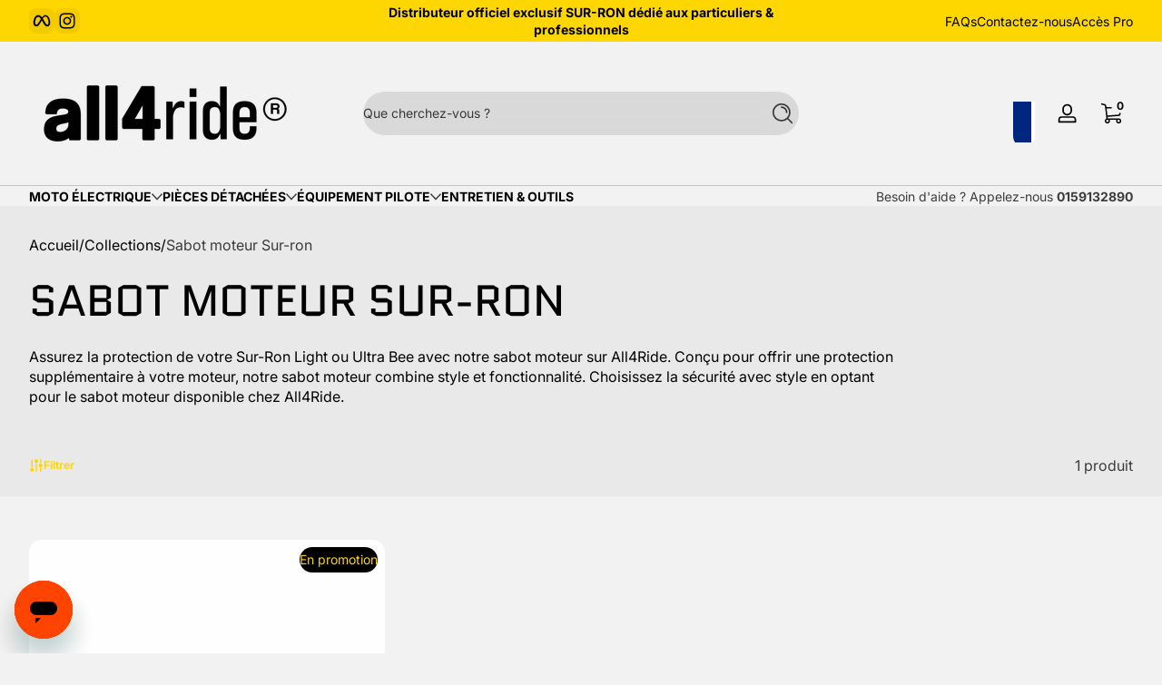

--- FILE ---
content_type: text/html; charset=utf-8
request_url: https://www.all4ride.co/collections/sabot-moteur-sur-ron
body_size: 73990
content:

<!doctype html>
<html
  class="no-js"
  lang="fr"
  
>
  <head>
    <meta charset="utf-8">
    <meta http-equiv="X-UA-Compatible" content="IE=edge">
    <meta name="viewport" content="width=device-width, initial-scale=1.0">
    <meta name="theme-color" content="#f2f2f2"><link rel="icon" type="image/png" href="//www.all4ride.co/cdn/shop/files/favicon-all4ride.jpg?crop=center&height=32&v=1736872948&width=32">
      <link rel="apple-touch-icon" href="//www.all4ride.co/cdn/shop/files/favicon-all4ride.jpg?v=1736872948&width=192">


    <script src="//www.all4ride.co/cdn/shop/t/52/assets/global.js?v=85244384373176229731759233433" defer="defer"></script><script src="//www.all4ride.co/cdn/shop/t/52/assets/animations.js?v=13981969454044038861759233432" defer="defer"></script><script src="//www.all4ride.co/cdn/shop/t/52/assets/slider.js?v=159365291668041616401759233433" defer="defer"></script>
    <script src="//www.all4ride.co/cdn/shop/t/52/assets/scrollable-content-viewer.js?v=174953363765258934431759233433" defer="defer"></script>
    <script src="//www.all4ride.co/cdn/shop/t/52/assets/main-search.js?v=4450031770063896451759233433" defer="defer"></script>
    <script src="//www.all4ride.co/cdn/shop/t/52/assets/confetti.js?v=97869789912092450461759233432" defer></script><script>window.performance && window.performance.mark && window.performance.mark('shopify.content_for_header.start');</script><meta name="google-site-verification" content="Kzpm-teU_foYREIc0i8C6xayiGsQKBJN10DhMCsHpcw">
<meta name="facebook-domain-verification" content="sowj1iai2feihc0tovs6ua3537yqc6">
<meta id="shopify-digital-wallet" name="shopify-digital-wallet" content="/58490683578/digital_wallets/dialog">
<meta name="shopify-checkout-api-token" content="dfa201524e2060a24e28a3245306fe29">
<meta id="in-context-paypal-metadata" data-shop-id="58490683578" data-venmo-supported="false" data-environment="production" data-locale="fr_FR" data-paypal-v4="true" data-currency="EUR">
<link rel="alternate" type="application/atom+xml" title="Feed" href="/collections/sabot-moteur-sur-ron.atom" />
<link rel="alternate" hreflang="x-default" href="https://www.all4ride.co/collections/sabot-moteur-sur-ron">
<link rel="alternate" hreflang="en-AL" href="https://www.all4ride.co/en-eu/collections/sur-ron-engine-skid-plate">
<link rel="alternate" hreflang="de-AL" href="https://www.all4ride.co/de-eu/collections/sur-ron-motorschutz-platten">
<link rel="alternate" hreflang="es-AL" href="https://www.all4ride.co/es-eu/collections/placa-protectora-del-motor-sur-ron">
<link rel="alternate" hreflang="it-AL" href="https://www.all4ride.co/it-eu/collections/paramotore-sur-ron">
<link rel="alternate" hreflang="nl-AL" href="https://www.all4ride.co/nl-eu/collections/sur-ron-motorbescherming">
<link rel="alternate" hreflang="fr-AL" href="https://www.all4ride.co/fr-eu/collections/sabot-moteur-sur-ron">
<link rel="alternate" hreflang="sv-AL" href="https://www.all4ride.co/sv-eu/collections/sur-ron-motorhasplat">
<link rel="alternate" hreflang="no-AL" href="https://www.all4ride.co/no-eu/collections/sur-ron-motorbeskyttelse">
<link rel="alternate" hreflang="fi-AL" href="https://www.all4ride.co/fi-eu/collections/sur-ron-moottorinsuojus">
<link rel="alternate" hreflang="pt-AL" href="https://www.all4ride.co/pt-eu/collections/protetor-de-motor-sur-ron">
<link rel="alternate" hreflang="da-AL" href="https://www.all4ride.co/da-eu/collections/motorbeskytter-sur-ron">
<link rel="alternate" hreflang="en-AX" href="https://www.all4ride.co/en-eu/collections/sur-ron-engine-skid-plate">
<link rel="alternate" hreflang="de-AX" href="https://www.all4ride.co/de-eu/collections/sur-ron-motorschutz-platten">
<link rel="alternate" hreflang="es-AX" href="https://www.all4ride.co/es-eu/collections/placa-protectora-del-motor-sur-ron">
<link rel="alternate" hreflang="it-AX" href="https://www.all4ride.co/it-eu/collections/paramotore-sur-ron">
<link rel="alternate" hreflang="nl-AX" href="https://www.all4ride.co/nl-eu/collections/sur-ron-motorbescherming">
<link rel="alternate" hreflang="fr-AX" href="https://www.all4ride.co/fr-eu/collections/sabot-moteur-sur-ron">
<link rel="alternate" hreflang="sv-AX" href="https://www.all4ride.co/sv-eu/collections/sur-ron-motorhasplat">
<link rel="alternate" hreflang="no-AX" href="https://www.all4ride.co/no-eu/collections/sur-ron-motorbeskyttelse">
<link rel="alternate" hreflang="fi-AX" href="https://www.all4ride.co/fi-eu/collections/sur-ron-moottorinsuojus">
<link rel="alternate" hreflang="pt-AX" href="https://www.all4ride.co/pt-eu/collections/protetor-de-motor-sur-ron">
<link rel="alternate" hreflang="da-AX" href="https://www.all4ride.co/da-eu/collections/motorbeskytter-sur-ron">
<link rel="alternate" hreflang="en-BA" href="https://www.all4ride.co/en-eu/collections/sur-ron-engine-skid-plate">
<link rel="alternate" hreflang="de-BA" href="https://www.all4ride.co/de-eu/collections/sur-ron-motorschutz-platten">
<link rel="alternate" hreflang="es-BA" href="https://www.all4ride.co/es-eu/collections/placa-protectora-del-motor-sur-ron">
<link rel="alternate" hreflang="it-BA" href="https://www.all4ride.co/it-eu/collections/paramotore-sur-ron">
<link rel="alternate" hreflang="nl-BA" href="https://www.all4ride.co/nl-eu/collections/sur-ron-motorbescherming">
<link rel="alternate" hreflang="fr-BA" href="https://www.all4ride.co/fr-eu/collections/sabot-moteur-sur-ron">
<link rel="alternate" hreflang="sv-BA" href="https://www.all4ride.co/sv-eu/collections/sur-ron-motorhasplat">
<link rel="alternate" hreflang="no-BA" href="https://www.all4ride.co/no-eu/collections/sur-ron-motorbeskyttelse">
<link rel="alternate" hreflang="fi-BA" href="https://www.all4ride.co/fi-eu/collections/sur-ron-moottorinsuojus">
<link rel="alternate" hreflang="pt-BA" href="https://www.all4ride.co/pt-eu/collections/protetor-de-motor-sur-ron">
<link rel="alternate" hreflang="da-BA" href="https://www.all4ride.co/da-eu/collections/motorbeskytter-sur-ron">
<link rel="alternate" hreflang="en-BG" href="https://www.all4ride.co/en-eu/collections/sur-ron-engine-skid-plate">
<link rel="alternate" hreflang="de-BG" href="https://www.all4ride.co/de-eu/collections/sur-ron-motorschutz-platten">
<link rel="alternate" hreflang="es-BG" href="https://www.all4ride.co/es-eu/collections/placa-protectora-del-motor-sur-ron">
<link rel="alternate" hreflang="it-BG" href="https://www.all4ride.co/it-eu/collections/paramotore-sur-ron">
<link rel="alternate" hreflang="nl-BG" href="https://www.all4ride.co/nl-eu/collections/sur-ron-motorbescherming">
<link rel="alternate" hreflang="fr-BG" href="https://www.all4ride.co/fr-eu/collections/sabot-moteur-sur-ron">
<link rel="alternate" hreflang="sv-BG" href="https://www.all4ride.co/sv-eu/collections/sur-ron-motorhasplat">
<link rel="alternate" hreflang="no-BG" href="https://www.all4ride.co/no-eu/collections/sur-ron-motorbeskyttelse">
<link rel="alternate" hreflang="fi-BG" href="https://www.all4ride.co/fi-eu/collections/sur-ron-moottorinsuojus">
<link rel="alternate" hreflang="pt-BG" href="https://www.all4ride.co/pt-eu/collections/protetor-de-motor-sur-ron">
<link rel="alternate" hreflang="da-BG" href="https://www.all4ride.co/da-eu/collections/motorbeskytter-sur-ron">
<link rel="alternate" hreflang="en-BY" href="https://www.all4ride.co/en-eu/collections/sur-ron-engine-skid-plate">
<link rel="alternate" hreflang="de-BY" href="https://www.all4ride.co/de-eu/collections/sur-ron-motorschutz-platten">
<link rel="alternate" hreflang="es-BY" href="https://www.all4ride.co/es-eu/collections/placa-protectora-del-motor-sur-ron">
<link rel="alternate" hreflang="it-BY" href="https://www.all4ride.co/it-eu/collections/paramotore-sur-ron">
<link rel="alternate" hreflang="nl-BY" href="https://www.all4ride.co/nl-eu/collections/sur-ron-motorbescherming">
<link rel="alternate" hreflang="fr-BY" href="https://www.all4ride.co/fr-eu/collections/sabot-moteur-sur-ron">
<link rel="alternate" hreflang="sv-BY" href="https://www.all4ride.co/sv-eu/collections/sur-ron-motorhasplat">
<link rel="alternate" hreflang="no-BY" href="https://www.all4ride.co/no-eu/collections/sur-ron-motorbeskyttelse">
<link rel="alternate" hreflang="fi-BY" href="https://www.all4ride.co/fi-eu/collections/sur-ron-moottorinsuojus">
<link rel="alternate" hreflang="pt-BY" href="https://www.all4ride.co/pt-eu/collections/protetor-de-motor-sur-ron">
<link rel="alternate" hreflang="da-BY" href="https://www.all4ride.co/da-eu/collections/motorbeskytter-sur-ron">
<link rel="alternate" hreflang="en-CZ" href="https://www.all4ride.co/en-eu/collections/sur-ron-engine-skid-plate">
<link rel="alternate" hreflang="de-CZ" href="https://www.all4ride.co/de-eu/collections/sur-ron-motorschutz-platten">
<link rel="alternate" hreflang="es-CZ" href="https://www.all4ride.co/es-eu/collections/placa-protectora-del-motor-sur-ron">
<link rel="alternate" hreflang="it-CZ" href="https://www.all4ride.co/it-eu/collections/paramotore-sur-ron">
<link rel="alternate" hreflang="nl-CZ" href="https://www.all4ride.co/nl-eu/collections/sur-ron-motorbescherming">
<link rel="alternate" hreflang="fr-CZ" href="https://www.all4ride.co/fr-eu/collections/sabot-moteur-sur-ron">
<link rel="alternate" hreflang="sv-CZ" href="https://www.all4ride.co/sv-eu/collections/sur-ron-motorhasplat">
<link rel="alternate" hreflang="no-CZ" href="https://www.all4ride.co/no-eu/collections/sur-ron-motorbeskyttelse">
<link rel="alternate" hreflang="fi-CZ" href="https://www.all4ride.co/fi-eu/collections/sur-ron-moottorinsuojus">
<link rel="alternate" hreflang="pt-CZ" href="https://www.all4ride.co/pt-eu/collections/protetor-de-motor-sur-ron">
<link rel="alternate" hreflang="da-CZ" href="https://www.all4ride.co/da-eu/collections/motorbeskytter-sur-ron">
<link rel="alternate" hreflang="en-EE" href="https://www.all4ride.co/en-eu/collections/sur-ron-engine-skid-plate">
<link rel="alternate" hreflang="de-EE" href="https://www.all4ride.co/de-eu/collections/sur-ron-motorschutz-platten">
<link rel="alternate" hreflang="es-EE" href="https://www.all4ride.co/es-eu/collections/placa-protectora-del-motor-sur-ron">
<link rel="alternate" hreflang="it-EE" href="https://www.all4ride.co/it-eu/collections/paramotore-sur-ron">
<link rel="alternate" hreflang="nl-EE" href="https://www.all4ride.co/nl-eu/collections/sur-ron-motorbescherming">
<link rel="alternate" hreflang="fr-EE" href="https://www.all4ride.co/fr-eu/collections/sabot-moteur-sur-ron">
<link rel="alternate" hreflang="sv-EE" href="https://www.all4ride.co/sv-eu/collections/sur-ron-motorhasplat">
<link rel="alternate" hreflang="no-EE" href="https://www.all4ride.co/no-eu/collections/sur-ron-motorbeskyttelse">
<link rel="alternate" hreflang="fi-EE" href="https://www.all4ride.co/fi-eu/collections/sur-ron-moottorinsuojus">
<link rel="alternate" hreflang="pt-EE" href="https://www.all4ride.co/pt-eu/collections/protetor-de-motor-sur-ron">
<link rel="alternate" hreflang="da-EE" href="https://www.all4ride.co/da-eu/collections/motorbeskytter-sur-ron">
<link rel="alternate" hreflang="en-FO" href="https://www.all4ride.co/en-eu/collections/sur-ron-engine-skid-plate">
<link rel="alternate" hreflang="de-FO" href="https://www.all4ride.co/de-eu/collections/sur-ron-motorschutz-platten">
<link rel="alternate" hreflang="es-FO" href="https://www.all4ride.co/es-eu/collections/placa-protectora-del-motor-sur-ron">
<link rel="alternate" hreflang="it-FO" href="https://www.all4ride.co/it-eu/collections/paramotore-sur-ron">
<link rel="alternate" hreflang="nl-FO" href="https://www.all4ride.co/nl-eu/collections/sur-ron-motorbescherming">
<link rel="alternate" hreflang="fr-FO" href="https://www.all4ride.co/fr-eu/collections/sabot-moteur-sur-ron">
<link rel="alternate" hreflang="sv-FO" href="https://www.all4ride.co/sv-eu/collections/sur-ron-motorhasplat">
<link rel="alternate" hreflang="no-FO" href="https://www.all4ride.co/no-eu/collections/sur-ron-motorbeskyttelse">
<link rel="alternate" hreflang="fi-FO" href="https://www.all4ride.co/fi-eu/collections/sur-ron-moottorinsuojus">
<link rel="alternate" hreflang="pt-FO" href="https://www.all4ride.co/pt-eu/collections/protetor-de-motor-sur-ron">
<link rel="alternate" hreflang="da-FO" href="https://www.all4ride.co/da-eu/collections/motorbeskytter-sur-ron">
<link rel="alternate" hreflang="en-GG" href="https://www.all4ride.co/en-eu/collections/sur-ron-engine-skid-plate">
<link rel="alternate" hreflang="de-GG" href="https://www.all4ride.co/de-eu/collections/sur-ron-motorschutz-platten">
<link rel="alternate" hreflang="es-GG" href="https://www.all4ride.co/es-eu/collections/placa-protectora-del-motor-sur-ron">
<link rel="alternate" hreflang="it-GG" href="https://www.all4ride.co/it-eu/collections/paramotore-sur-ron">
<link rel="alternate" hreflang="nl-GG" href="https://www.all4ride.co/nl-eu/collections/sur-ron-motorbescherming">
<link rel="alternate" hreflang="fr-GG" href="https://www.all4ride.co/fr-eu/collections/sabot-moteur-sur-ron">
<link rel="alternate" hreflang="sv-GG" href="https://www.all4ride.co/sv-eu/collections/sur-ron-motorhasplat">
<link rel="alternate" hreflang="no-GG" href="https://www.all4ride.co/no-eu/collections/sur-ron-motorbeskyttelse">
<link rel="alternate" hreflang="fi-GG" href="https://www.all4ride.co/fi-eu/collections/sur-ron-moottorinsuojus">
<link rel="alternate" hreflang="pt-GG" href="https://www.all4ride.co/pt-eu/collections/protetor-de-motor-sur-ron">
<link rel="alternate" hreflang="da-GG" href="https://www.all4ride.co/da-eu/collections/motorbeskytter-sur-ron">
<link rel="alternate" hreflang="en-GI" href="https://www.all4ride.co/en-eu/collections/sur-ron-engine-skid-plate">
<link rel="alternate" hreflang="de-GI" href="https://www.all4ride.co/de-eu/collections/sur-ron-motorschutz-platten">
<link rel="alternate" hreflang="es-GI" href="https://www.all4ride.co/es-eu/collections/placa-protectora-del-motor-sur-ron">
<link rel="alternate" hreflang="it-GI" href="https://www.all4ride.co/it-eu/collections/paramotore-sur-ron">
<link rel="alternate" hreflang="nl-GI" href="https://www.all4ride.co/nl-eu/collections/sur-ron-motorbescherming">
<link rel="alternate" hreflang="fr-GI" href="https://www.all4ride.co/fr-eu/collections/sabot-moteur-sur-ron">
<link rel="alternate" hreflang="sv-GI" href="https://www.all4ride.co/sv-eu/collections/sur-ron-motorhasplat">
<link rel="alternate" hreflang="no-GI" href="https://www.all4ride.co/no-eu/collections/sur-ron-motorbeskyttelse">
<link rel="alternate" hreflang="fi-GI" href="https://www.all4ride.co/fi-eu/collections/sur-ron-moottorinsuojus">
<link rel="alternate" hreflang="pt-GI" href="https://www.all4ride.co/pt-eu/collections/protetor-de-motor-sur-ron">
<link rel="alternate" hreflang="da-GI" href="https://www.all4ride.co/da-eu/collections/motorbeskytter-sur-ron">
<link rel="alternate" hreflang="en-GR" href="https://www.all4ride.co/en-eu/collections/sur-ron-engine-skid-plate">
<link rel="alternate" hreflang="de-GR" href="https://www.all4ride.co/de-eu/collections/sur-ron-motorschutz-platten">
<link rel="alternate" hreflang="es-GR" href="https://www.all4ride.co/es-eu/collections/placa-protectora-del-motor-sur-ron">
<link rel="alternate" hreflang="it-GR" href="https://www.all4ride.co/it-eu/collections/paramotore-sur-ron">
<link rel="alternate" hreflang="nl-GR" href="https://www.all4ride.co/nl-eu/collections/sur-ron-motorbescherming">
<link rel="alternate" hreflang="fr-GR" href="https://www.all4ride.co/fr-eu/collections/sabot-moteur-sur-ron">
<link rel="alternate" hreflang="sv-GR" href="https://www.all4ride.co/sv-eu/collections/sur-ron-motorhasplat">
<link rel="alternate" hreflang="no-GR" href="https://www.all4ride.co/no-eu/collections/sur-ron-motorbeskyttelse">
<link rel="alternate" hreflang="fi-GR" href="https://www.all4ride.co/fi-eu/collections/sur-ron-moottorinsuojus">
<link rel="alternate" hreflang="pt-GR" href="https://www.all4ride.co/pt-eu/collections/protetor-de-motor-sur-ron">
<link rel="alternate" hreflang="da-GR" href="https://www.all4ride.co/da-eu/collections/motorbeskytter-sur-ron">
<link rel="alternate" hreflang="en-HR" href="https://www.all4ride.co/en-eu/collections/sur-ron-engine-skid-plate">
<link rel="alternate" hreflang="de-HR" href="https://www.all4ride.co/de-eu/collections/sur-ron-motorschutz-platten">
<link rel="alternate" hreflang="es-HR" href="https://www.all4ride.co/es-eu/collections/placa-protectora-del-motor-sur-ron">
<link rel="alternate" hreflang="it-HR" href="https://www.all4ride.co/it-eu/collections/paramotore-sur-ron">
<link rel="alternate" hreflang="nl-HR" href="https://www.all4ride.co/nl-eu/collections/sur-ron-motorbescherming">
<link rel="alternate" hreflang="fr-HR" href="https://www.all4ride.co/fr-eu/collections/sabot-moteur-sur-ron">
<link rel="alternate" hreflang="sv-HR" href="https://www.all4ride.co/sv-eu/collections/sur-ron-motorhasplat">
<link rel="alternate" hreflang="no-HR" href="https://www.all4ride.co/no-eu/collections/sur-ron-motorbeskyttelse">
<link rel="alternate" hreflang="fi-HR" href="https://www.all4ride.co/fi-eu/collections/sur-ron-moottorinsuojus">
<link rel="alternate" hreflang="pt-HR" href="https://www.all4ride.co/pt-eu/collections/protetor-de-motor-sur-ron">
<link rel="alternate" hreflang="da-HR" href="https://www.all4ride.co/da-eu/collections/motorbeskytter-sur-ron">
<link rel="alternate" hreflang="en-HU" href="https://www.all4ride.co/en-eu/collections/sur-ron-engine-skid-plate">
<link rel="alternate" hreflang="de-HU" href="https://www.all4ride.co/de-eu/collections/sur-ron-motorschutz-platten">
<link rel="alternate" hreflang="es-HU" href="https://www.all4ride.co/es-eu/collections/placa-protectora-del-motor-sur-ron">
<link rel="alternate" hreflang="it-HU" href="https://www.all4ride.co/it-eu/collections/paramotore-sur-ron">
<link rel="alternate" hreflang="nl-HU" href="https://www.all4ride.co/nl-eu/collections/sur-ron-motorbescherming">
<link rel="alternate" hreflang="fr-HU" href="https://www.all4ride.co/fr-eu/collections/sabot-moteur-sur-ron">
<link rel="alternate" hreflang="sv-HU" href="https://www.all4ride.co/sv-eu/collections/sur-ron-motorhasplat">
<link rel="alternate" hreflang="no-HU" href="https://www.all4ride.co/no-eu/collections/sur-ron-motorbeskyttelse">
<link rel="alternate" hreflang="fi-HU" href="https://www.all4ride.co/fi-eu/collections/sur-ron-moottorinsuojus">
<link rel="alternate" hreflang="pt-HU" href="https://www.all4ride.co/pt-eu/collections/protetor-de-motor-sur-ron">
<link rel="alternate" hreflang="da-HU" href="https://www.all4ride.co/da-eu/collections/motorbeskytter-sur-ron">
<link rel="alternate" hreflang="en-IE" href="https://www.all4ride.co/en-eu/collections/sur-ron-engine-skid-plate">
<link rel="alternate" hreflang="de-IE" href="https://www.all4ride.co/de-eu/collections/sur-ron-motorschutz-platten">
<link rel="alternate" hreflang="es-IE" href="https://www.all4ride.co/es-eu/collections/placa-protectora-del-motor-sur-ron">
<link rel="alternate" hreflang="it-IE" href="https://www.all4ride.co/it-eu/collections/paramotore-sur-ron">
<link rel="alternate" hreflang="nl-IE" href="https://www.all4ride.co/nl-eu/collections/sur-ron-motorbescherming">
<link rel="alternate" hreflang="fr-IE" href="https://www.all4ride.co/fr-eu/collections/sabot-moteur-sur-ron">
<link rel="alternate" hreflang="sv-IE" href="https://www.all4ride.co/sv-eu/collections/sur-ron-motorhasplat">
<link rel="alternate" hreflang="no-IE" href="https://www.all4ride.co/no-eu/collections/sur-ron-motorbeskyttelse">
<link rel="alternate" hreflang="fi-IE" href="https://www.all4ride.co/fi-eu/collections/sur-ron-moottorinsuojus">
<link rel="alternate" hreflang="pt-IE" href="https://www.all4ride.co/pt-eu/collections/protetor-de-motor-sur-ron">
<link rel="alternate" hreflang="da-IE" href="https://www.all4ride.co/da-eu/collections/motorbeskytter-sur-ron">
<link rel="alternate" hreflang="en-IM" href="https://www.all4ride.co/en-eu/collections/sur-ron-engine-skid-plate">
<link rel="alternate" hreflang="de-IM" href="https://www.all4ride.co/de-eu/collections/sur-ron-motorschutz-platten">
<link rel="alternate" hreflang="es-IM" href="https://www.all4ride.co/es-eu/collections/placa-protectora-del-motor-sur-ron">
<link rel="alternate" hreflang="it-IM" href="https://www.all4ride.co/it-eu/collections/paramotore-sur-ron">
<link rel="alternate" hreflang="nl-IM" href="https://www.all4ride.co/nl-eu/collections/sur-ron-motorbescherming">
<link rel="alternate" hreflang="fr-IM" href="https://www.all4ride.co/fr-eu/collections/sabot-moteur-sur-ron">
<link rel="alternate" hreflang="sv-IM" href="https://www.all4ride.co/sv-eu/collections/sur-ron-motorhasplat">
<link rel="alternate" hreflang="no-IM" href="https://www.all4ride.co/no-eu/collections/sur-ron-motorbeskyttelse">
<link rel="alternate" hreflang="fi-IM" href="https://www.all4ride.co/fi-eu/collections/sur-ron-moottorinsuojus">
<link rel="alternate" hreflang="pt-IM" href="https://www.all4ride.co/pt-eu/collections/protetor-de-motor-sur-ron">
<link rel="alternate" hreflang="da-IM" href="https://www.all4ride.co/da-eu/collections/motorbeskytter-sur-ron">
<link rel="alternate" hreflang="en-IS" href="https://www.all4ride.co/en-eu/collections/sur-ron-engine-skid-plate">
<link rel="alternate" hreflang="de-IS" href="https://www.all4ride.co/de-eu/collections/sur-ron-motorschutz-platten">
<link rel="alternate" hreflang="es-IS" href="https://www.all4ride.co/es-eu/collections/placa-protectora-del-motor-sur-ron">
<link rel="alternate" hreflang="it-IS" href="https://www.all4ride.co/it-eu/collections/paramotore-sur-ron">
<link rel="alternate" hreflang="nl-IS" href="https://www.all4ride.co/nl-eu/collections/sur-ron-motorbescherming">
<link rel="alternate" hreflang="fr-IS" href="https://www.all4ride.co/fr-eu/collections/sabot-moteur-sur-ron">
<link rel="alternate" hreflang="sv-IS" href="https://www.all4ride.co/sv-eu/collections/sur-ron-motorhasplat">
<link rel="alternate" hreflang="no-IS" href="https://www.all4ride.co/no-eu/collections/sur-ron-motorbeskyttelse">
<link rel="alternate" hreflang="fi-IS" href="https://www.all4ride.co/fi-eu/collections/sur-ron-moottorinsuojus">
<link rel="alternate" hreflang="pt-IS" href="https://www.all4ride.co/pt-eu/collections/protetor-de-motor-sur-ron">
<link rel="alternate" hreflang="da-IS" href="https://www.all4ride.co/da-eu/collections/motorbeskytter-sur-ron">
<link rel="alternate" hreflang="en-JE" href="https://www.all4ride.co/en-eu/collections/sur-ron-engine-skid-plate">
<link rel="alternate" hreflang="de-JE" href="https://www.all4ride.co/de-eu/collections/sur-ron-motorschutz-platten">
<link rel="alternate" hreflang="es-JE" href="https://www.all4ride.co/es-eu/collections/placa-protectora-del-motor-sur-ron">
<link rel="alternate" hreflang="it-JE" href="https://www.all4ride.co/it-eu/collections/paramotore-sur-ron">
<link rel="alternate" hreflang="nl-JE" href="https://www.all4ride.co/nl-eu/collections/sur-ron-motorbescherming">
<link rel="alternate" hreflang="fr-JE" href="https://www.all4ride.co/fr-eu/collections/sabot-moteur-sur-ron">
<link rel="alternate" hreflang="sv-JE" href="https://www.all4ride.co/sv-eu/collections/sur-ron-motorhasplat">
<link rel="alternate" hreflang="no-JE" href="https://www.all4ride.co/no-eu/collections/sur-ron-motorbeskyttelse">
<link rel="alternate" hreflang="fi-JE" href="https://www.all4ride.co/fi-eu/collections/sur-ron-moottorinsuojus">
<link rel="alternate" hreflang="pt-JE" href="https://www.all4ride.co/pt-eu/collections/protetor-de-motor-sur-ron">
<link rel="alternate" hreflang="da-JE" href="https://www.all4ride.co/da-eu/collections/motorbeskytter-sur-ron">
<link rel="alternate" hreflang="en-LI" href="https://www.all4ride.co/en-eu/collections/sur-ron-engine-skid-plate">
<link rel="alternate" hreflang="de-LI" href="https://www.all4ride.co/de-eu/collections/sur-ron-motorschutz-platten">
<link rel="alternate" hreflang="es-LI" href="https://www.all4ride.co/es-eu/collections/placa-protectora-del-motor-sur-ron">
<link rel="alternate" hreflang="it-LI" href="https://www.all4ride.co/it-eu/collections/paramotore-sur-ron">
<link rel="alternate" hreflang="nl-LI" href="https://www.all4ride.co/nl-eu/collections/sur-ron-motorbescherming">
<link rel="alternate" hreflang="fr-LI" href="https://www.all4ride.co/fr-eu/collections/sabot-moteur-sur-ron">
<link rel="alternate" hreflang="sv-LI" href="https://www.all4ride.co/sv-eu/collections/sur-ron-motorhasplat">
<link rel="alternate" hreflang="no-LI" href="https://www.all4ride.co/no-eu/collections/sur-ron-motorbeskyttelse">
<link rel="alternate" hreflang="fi-LI" href="https://www.all4ride.co/fi-eu/collections/sur-ron-moottorinsuojus">
<link rel="alternate" hreflang="pt-LI" href="https://www.all4ride.co/pt-eu/collections/protetor-de-motor-sur-ron">
<link rel="alternate" hreflang="da-LI" href="https://www.all4ride.co/da-eu/collections/motorbeskytter-sur-ron">
<link rel="alternate" hreflang="en-LT" href="https://www.all4ride.co/en-eu/collections/sur-ron-engine-skid-plate">
<link rel="alternate" hreflang="de-LT" href="https://www.all4ride.co/de-eu/collections/sur-ron-motorschutz-platten">
<link rel="alternate" hreflang="es-LT" href="https://www.all4ride.co/es-eu/collections/placa-protectora-del-motor-sur-ron">
<link rel="alternate" hreflang="it-LT" href="https://www.all4ride.co/it-eu/collections/paramotore-sur-ron">
<link rel="alternate" hreflang="nl-LT" href="https://www.all4ride.co/nl-eu/collections/sur-ron-motorbescherming">
<link rel="alternate" hreflang="fr-LT" href="https://www.all4ride.co/fr-eu/collections/sabot-moteur-sur-ron">
<link rel="alternate" hreflang="sv-LT" href="https://www.all4ride.co/sv-eu/collections/sur-ron-motorhasplat">
<link rel="alternate" hreflang="no-LT" href="https://www.all4ride.co/no-eu/collections/sur-ron-motorbeskyttelse">
<link rel="alternate" hreflang="fi-LT" href="https://www.all4ride.co/fi-eu/collections/sur-ron-moottorinsuojus">
<link rel="alternate" hreflang="pt-LT" href="https://www.all4ride.co/pt-eu/collections/protetor-de-motor-sur-ron">
<link rel="alternate" hreflang="da-LT" href="https://www.all4ride.co/da-eu/collections/motorbeskytter-sur-ron">
<link rel="alternate" hreflang="en-LV" href="https://www.all4ride.co/en-eu/collections/sur-ron-engine-skid-plate">
<link rel="alternate" hreflang="de-LV" href="https://www.all4ride.co/de-eu/collections/sur-ron-motorschutz-platten">
<link rel="alternate" hreflang="es-LV" href="https://www.all4ride.co/es-eu/collections/placa-protectora-del-motor-sur-ron">
<link rel="alternate" hreflang="it-LV" href="https://www.all4ride.co/it-eu/collections/paramotore-sur-ron">
<link rel="alternate" hreflang="nl-LV" href="https://www.all4ride.co/nl-eu/collections/sur-ron-motorbescherming">
<link rel="alternate" hreflang="fr-LV" href="https://www.all4ride.co/fr-eu/collections/sabot-moteur-sur-ron">
<link rel="alternate" hreflang="sv-LV" href="https://www.all4ride.co/sv-eu/collections/sur-ron-motorhasplat">
<link rel="alternate" hreflang="no-LV" href="https://www.all4ride.co/no-eu/collections/sur-ron-motorbeskyttelse">
<link rel="alternate" hreflang="fi-LV" href="https://www.all4ride.co/fi-eu/collections/sur-ron-moottorinsuojus">
<link rel="alternate" hreflang="pt-LV" href="https://www.all4ride.co/pt-eu/collections/protetor-de-motor-sur-ron">
<link rel="alternate" hreflang="da-LV" href="https://www.all4ride.co/da-eu/collections/motorbeskytter-sur-ron">
<link rel="alternate" hreflang="en-MC" href="https://www.all4ride.co/en-eu/collections/sur-ron-engine-skid-plate">
<link rel="alternate" hreflang="de-MC" href="https://www.all4ride.co/de-eu/collections/sur-ron-motorschutz-platten">
<link rel="alternate" hreflang="es-MC" href="https://www.all4ride.co/es-eu/collections/placa-protectora-del-motor-sur-ron">
<link rel="alternate" hreflang="it-MC" href="https://www.all4ride.co/it-eu/collections/paramotore-sur-ron">
<link rel="alternate" hreflang="nl-MC" href="https://www.all4ride.co/nl-eu/collections/sur-ron-motorbescherming">
<link rel="alternate" hreflang="fr-MC" href="https://www.all4ride.co/fr-eu/collections/sabot-moteur-sur-ron">
<link rel="alternate" hreflang="sv-MC" href="https://www.all4ride.co/sv-eu/collections/sur-ron-motorhasplat">
<link rel="alternate" hreflang="no-MC" href="https://www.all4ride.co/no-eu/collections/sur-ron-motorbeskyttelse">
<link rel="alternate" hreflang="fi-MC" href="https://www.all4ride.co/fi-eu/collections/sur-ron-moottorinsuojus">
<link rel="alternate" hreflang="pt-MC" href="https://www.all4ride.co/pt-eu/collections/protetor-de-motor-sur-ron">
<link rel="alternate" hreflang="da-MC" href="https://www.all4ride.co/da-eu/collections/motorbeskytter-sur-ron">
<link rel="alternate" hreflang="en-MD" href="https://www.all4ride.co/en-eu/collections/sur-ron-engine-skid-plate">
<link rel="alternate" hreflang="de-MD" href="https://www.all4ride.co/de-eu/collections/sur-ron-motorschutz-platten">
<link rel="alternate" hreflang="es-MD" href="https://www.all4ride.co/es-eu/collections/placa-protectora-del-motor-sur-ron">
<link rel="alternate" hreflang="it-MD" href="https://www.all4ride.co/it-eu/collections/paramotore-sur-ron">
<link rel="alternate" hreflang="nl-MD" href="https://www.all4ride.co/nl-eu/collections/sur-ron-motorbescherming">
<link rel="alternate" hreflang="fr-MD" href="https://www.all4ride.co/fr-eu/collections/sabot-moteur-sur-ron">
<link rel="alternate" hreflang="sv-MD" href="https://www.all4ride.co/sv-eu/collections/sur-ron-motorhasplat">
<link rel="alternate" hreflang="no-MD" href="https://www.all4ride.co/no-eu/collections/sur-ron-motorbeskyttelse">
<link rel="alternate" hreflang="fi-MD" href="https://www.all4ride.co/fi-eu/collections/sur-ron-moottorinsuojus">
<link rel="alternate" hreflang="pt-MD" href="https://www.all4ride.co/pt-eu/collections/protetor-de-motor-sur-ron">
<link rel="alternate" hreflang="da-MD" href="https://www.all4ride.co/da-eu/collections/motorbeskytter-sur-ron">
<link rel="alternate" hreflang="en-ME" href="https://www.all4ride.co/en-eu/collections/sur-ron-engine-skid-plate">
<link rel="alternate" hreflang="de-ME" href="https://www.all4ride.co/de-eu/collections/sur-ron-motorschutz-platten">
<link rel="alternate" hreflang="es-ME" href="https://www.all4ride.co/es-eu/collections/placa-protectora-del-motor-sur-ron">
<link rel="alternate" hreflang="it-ME" href="https://www.all4ride.co/it-eu/collections/paramotore-sur-ron">
<link rel="alternate" hreflang="nl-ME" href="https://www.all4ride.co/nl-eu/collections/sur-ron-motorbescherming">
<link rel="alternate" hreflang="fr-ME" href="https://www.all4ride.co/fr-eu/collections/sabot-moteur-sur-ron">
<link rel="alternate" hreflang="sv-ME" href="https://www.all4ride.co/sv-eu/collections/sur-ron-motorhasplat">
<link rel="alternate" hreflang="no-ME" href="https://www.all4ride.co/no-eu/collections/sur-ron-motorbeskyttelse">
<link rel="alternate" hreflang="fi-ME" href="https://www.all4ride.co/fi-eu/collections/sur-ron-moottorinsuojus">
<link rel="alternate" hreflang="pt-ME" href="https://www.all4ride.co/pt-eu/collections/protetor-de-motor-sur-ron">
<link rel="alternate" hreflang="da-ME" href="https://www.all4ride.co/da-eu/collections/motorbeskytter-sur-ron">
<link rel="alternate" hreflang="en-MK" href="https://www.all4ride.co/en-eu/collections/sur-ron-engine-skid-plate">
<link rel="alternate" hreflang="de-MK" href="https://www.all4ride.co/de-eu/collections/sur-ron-motorschutz-platten">
<link rel="alternate" hreflang="es-MK" href="https://www.all4ride.co/es-eu/collections/placa-protectora-del-motor-sur-ron">
<link rel="alternate" hreflang="it-MK" href="https://www.all4ride.co/it-eu/collections/paramotore-sur-ron">
<link rel="alternate" hreflang="nl-MK" href="https://www.all4ride.co/nl-eu/collections/sur-ron-motorbescherming">
<link rel="alternate" hreflang="fr-MK" href="https://www.all4ride.co/fr-eu/collections/sabot-moteur-sur-ron">
<link rel="alternate" hreflang="sv-MK" href="https://www.all4ride.co/sv-eu/collections/sur-ron-motorhasplat">
<link rel="alternate" hreflang="no-MK" href="https://www.all4ride.co/no-eu/collections/sur-ron-motorbeskyttelse">
<link rel="alternate" hreflang="fi-MK" href="https://www.all4ride.co/fi-eu/collections/sur-ron-moottorinsuojus">
<link rel="alternate" hreflang="pt-MK" href="https://www.all4ride.co/pt-eu/collections/protetor-de-motor-sur-ron">
<link rel="alternate" hreflang="da-MK" href="https://www.all4ride.co/da-eu/collections/motorbeskytter-sur-ron">
<link rel="alternate" hreflang="en-MT" href="https://www.all4ride.co/en-eu/collections/sur-ron-engine-skid-plate">
<link rel="alternate" hreflang="de-MT" href="https://www.all4ride.co/de-eu/collections/sur-ron-motorschutz-platten">
<link rel="alternate" hreflang="es-MT" href="https://www.all4ride.co/es-eu/collections/placa-protectora-del-motor-sur-ron">
<link rel="alternate" hreflang="it-MT" href="https://www.all4ride.co/it-eu/collections/paramotore-sur-ron">
<link rel="alternate" hreflang="nl-MT" href="https://www.all4ride.co/nl-eu/collections/sur-ron-motorbescherming">
<link rel="alternate" hreflang="fr-MT" href="https://www.all4ride.co/fr-eu/collections/sabot-moteur-sur-ron">
<link rel="alternate" hreflang="sv-MT" href="https://www.all4ride.co/sv-eu/collections/sur-ron-motorhasplat">
<link rel="alternate" hreflang="no-MT" href="https://www.all4ride.co/no-eu/collections/sur-ron-motorbeskyttelse">
<link rel="alternate" hreflang="fi-MT" href="https://www.all4ride.co/fi-eu/collections/sur-ron-moottorinsuojus">
<link rel="alternate" hreflang="pt-MT" href="https://www.all4ride.co/pt-eu/collections/protetor-de-motor-sur-ron">
<link rel="alternate" hreflang="da-MT" href="https://www.all4ride.co/da-eu/collections/motorbeskytter-sur-ron">
<link rel="alternate" hreflang="en-NO" href="https://www.all4ride.co/en-eu/collections/sur-ron-engine-skid-plate">
<link rel="alternate" hreflang="de-NO" href="https://www.all4ride.co/de-eu/collections/sur-ron-motorschutz-platten">
<link rel="alternate" hreflang="es-NO" href="https://www.all4ride.co/es-eu/collections/placa-protectora-del-motor-sur-ron">
<link rel="alternate" hreflang="it-NO" href="https://www.all4ride.co/it-eu/collections/paramotore-sur-ron">
<link rel="alternate" hreflang="nl-NO" href="https://www.all4ride.co/nl-eu/collections/sur-ron-motorbescherming">
<link rel="alternate" hreflang="fr-NO" href="https://www.all4ride.co/fr-eu/collections/sabot-moteur-sur-ron">
<link rel="alternate" hreflang="sv-NO" href="https://www.all4ride.co/sv-eu/collections/sur-ron-motorhasplat">
<link rel="alternate" hreflang="no-NO" href="https://www.all4ride.co/no-eu/collections/sur-ron-motorbeskyttelse">
<link rel="alternate" hreflang="fi-NO" href="https://www.all4ride.co/fi-eu/collections/sur-ron-moottorinsuojus">
<link rel="alternate" hreflang="pt-NO" href="https://www.all4ride.co/pt-eu/collections/protetor-de-motor-sur-ron">
<link rel="alternate" hreflang="da-NO" href="https://www.all4ride.co/da-eu/collections/motorbeskytter-sur-ron">
<link rel="alternate" hreflang="en-PL" href="https://www.all4ride.co/en-eu/collections/sur-ron-engine-skid-plate">
<link rel="alternate" hreflang="de-PL" href="https://www.all4ride.co/de-eu/collections/sur-ron-motorschutz-platten">
<link rel="alternate" hreflang="es-PL" href="https://www.all4ride.co/es-eu/collections/placa-protectora-del-motor-sur-ron">
<link rel="alternate" hreflang="it-PL" href="https://www.all4ride.co/it-eu/collections/paramotore-sur-ron">
<link rel="alternate" hreflang="nl-PL" href="https://www.all4ride.co/nl-eu/collections/sur-ron-motorbescherming">
<link rel="alternate" hreflang="fr-PL" href="https://www.all4ride.co/fr-eu/collections/sabot-moteur-sur-ron">
<link rel="alternate" hreflang="sv-PL" href="https://www.all4ride.co/sv-eu/collections/sur-ron-motorhasplat">
<link rel="alternate" hreflang="no-PL" href="https://www.all4ride.co/no-eu/collections/sur-ron-motorbeskyttelse">
<link rel="alternate" hreflang="fi-PL" href="https://www.all4ride.co/fi-eu/collections/sur-ron-moottorinsuojus">
<link rel="alternate" hreflang="pt-PL" href="https://www.all4ride.co/pt-eu/collections/protetor-de-motor-sur-ron">
<link rel="alternate" hreflang="da-PL" href="https://www.all4ride.co/da-eu/collections/motorbeskytter-sur-ron">
<link rel="alternate" hreflang="en-RO" href="https://www.all4ride.co/en-eu/collections/sur-ron-engine-skid-plate">
<link rel="alternate" hreflang="de-RO" href="https://www.all4ride.co/de-eu/collections/sur-ron-motorschutz-platten">
<link rel="alternate" hreflang="es-RO" href="https://www.all4ride.co/es-eu/collections/placa-protectora-del-motor-sur-ron">
<link rel="alternate" hreflang="it-RO" href="https://www.all4ride.co/it-eu/collections/paramotore-sur-ron">
<link rel="alternate" hreflang="nl-RO" href="https://www.all4ride.co/nl-eu/collections/sur-ron-motorbescherming">
<link rel="alternate" hreflang="fr-RO" href="https://www.all4ride.co/fr-eu/collections/sabot-moteur-sur-ron">
<link rel="alternate" hreflang="sv-RO" href="https://www.all4ride.co/sv-eu/collections/sur-ron-motorhasplat">
<link rel="alternate" hreflang="no-RO" href="https://www.all4ride.co/no-eu/collections/sur-ron-motorbeskyttelse">
<link rel="alternate" hreflang="fi-RO" href="https://www.all4ride.co/fi-eu/collections/sur-ron-moottorinsuojus">
<link rel="alternate" hreflang="pt-RO" href="https://www.all4ride.co/pt-eu/collections/protetor-de-motor-sur-ron">
<link rel="alternate" hreflang="da-RO" href="https://www.all4ride.co/da-eu/collections/motorbeskytter-sur-ron">
<link rel="alternate" hreflang="en-RS" href="https://www.all4ride.co/en-eu/collections/sur-ron-engine-skid-plate">
<link rel="alternate" hreflang="de-RS" href="https://www.all4ride.co/de-eu/collections/sur-ron-motorschutz-platten">
<link rel="alternate" hreflang="es-RS" href="https://www.all4ride.co/es-eu/collections/placa-protectora-del-motor-sur-ron">
<link rel="alternate" hreflang="it-RS" href="https://www.all4ride.co/it-eu/collections/paramotore-sur-ron">
<link rel="alternate" hreflang="nl-RS" href="https://www.all4ride.co/nl-eu/collections/sur-ron-motorbescherming">
<link rel="alternate" hreflang="fr-RS" href="https://www.all4ride.co/fr-eu/collections/sabot-moteur-sur-ron">
<link rel="alternate" hreflang="sv-RS" href="https://www.all4ride.co/sv-eu/collections/sur-ron-motorhasplat">
<link rel="alternate" hreflang="no-RS" href="https://www.all4ride.co/no-eu/collections/sur-ron-motorbeskyttelse">
<link rel="alternate" hreflang="fi-RS" href="https://www.all4ride.co/fi-eu/collections/sur-ron-moottorinsuojus">
<link rel="alternate" hreflang="pt-RS" href="https://www.all4ride.co/pt-eu/collections/protetor-de-motor-sur-ron">
<link rel="alternate" hreflang="da-RS" href="https://www.all4ride.co/da-eu/collections/motorbeskytter-sur-ron">
<link rel="alternate" hreflang="en-SI" href="https://www.all4ride.co/en-eu/collections/sur-ron-engine-skid-plate">
<link rel="alternate" hreflang="de-SI" href="https://www.all4ride.co/de-eu/collections/sur-ron-motorschutz-platten">
<link rel="alternate" hreflang="es-SI" href="https://www.all4ride.co/es-eu/collections/placa-protectora-del-motor-sur-ron">
<link rel="alternate" hreflang="it-SI" href="https://www.all4ride.co/it-eu/collections/paramotore-sur-ron">
<link rel="alternate" hreflang="nl-SI" href="https://www.all4ride.co/nl-eu/collections/sur-ron-motorbescherming">
<link rel="alternate" hreflang="fr-SI" href="https://www.all4ride.co/fr-eu/collections/sabot-moteur-sur-ron">
<link rel="alternate" hreflang="sv-SI" href="https://www.all4ride.co/sv-eu/collections/sur-ron-motorhasplat">
<link rel="alternate" hreflang="no-SI" href="https://www.all4ride.co/no-eu/collections/sur-ron-motorbeskyttelse">
<link rel="alternate" hreflang="fi-SI" href="https://www.all4ride.co/fi-eu/collections/sur-ron-moottorinsuojus">
<link rel="alternate" hreflang="pt-SI" href="https://www.all4ride.co/pt-eu/collections/protetor-de-motor-sur-ron">
<link rel="alternate" hreflang="da-SI" href="https://www.all4ride.co/da-eu/collections/motorbeskytter-sur-ron">
<link rel="alternate" hreflang="en-SJ" href="https://www.all4ride.co/en-eu/collections/sur-ron-engine-skid-plate">
<link rel="alternate" hreflang="de-SJ" href="https://www.all4ride.co/de-eu/collections/sur-ron-motorschutz-platten">
<link rel="alternate" hreflang="es-SJ" href="https://www.all4ride.co/es-eu/collections/placa-protectora-del-motor-sur-ron">
<link rel="alternate" hreflang="it-SJ" href="https://www.all4ride.co/it-eu/collections/paramotore-sur-ron">
<link rel="alternate" hreflang="nl-SJ" href="https://www.all4ride.co/nl-eu/collections/sur-ron-motorbescherming">
<link rel="alternate" hreflang="fr-SJ" href="https://www.all4ride.co/fr-eu/collections/sabot-moteur-sur-ron">
<link rel="alternate" hreflang="sv-SJ" href="https://www.all4ride.co/sv-eu/collections/sur-ron-motorhasplat">
<link rel="alternate" hreflang="no-SJ" href="https://www.all4ride.co/no-eu/collections/sur-ron-motorbeskyttelse">
<link rel="alternate" hreflang="fi-SJ" href="https://www.all4ride.co/fi-eu/collections/sur-ron-moottorinsuojus">
<link rel="alternate" hreflang="pt-SJ" href="https://www.all4ride.co/pt-eu/collections/protetor-de-motor-sur-ron">
<link rel="alternate" hreflang="da-SJ" href="https://www.all4ride.co/da-eu/collections/motorbeskytter-sur-ron">
<link rel="alternate" hreflang="en-SK" href="https://www.all4ride.co/en-eu/collections/sur-ron-engine-skid-plate">
<link rel="alternate" hreflang="de-SK" href="https://www.all4ride.co/de-eu/collections/sur-ron-motorschutz-platten">
<link rel="alternate" hreflang="es-SK" href="https://www.all4ride.co/es-eu/collections/placa-protectora-del-motor-sur-ron">
<link rel="alternate" hreflang="it-SK" href="https://www.all4ride.co/it-eu/collections/paramotore-sur-ron">
<link rel="alternate" hreflang="nl-SK" href="https://www.all4ride.co/nl-eu/collections/sur-ron-motorbescherming">
<link rel="alternate" hreflang="fr-SK" href="https://www.all4ride.co/fr-eu/collections/sabot-moteur-sur-ron">
<link rel="alternate" hreflang="sv-SK" href="https://www.all4ride.co/sv-eu/collections/sur-ron-motorhasplat">
<link rel="alternate" hreflang="no-SK" href="https://www.all4ride.co/no-eu/collections/sur-ron-motorbeskyttelse">
<link rel="alternate" hreflang="fi-SK" href="https://www.all4ride.co/fi-eu/collections/sur-ron-moottorinsuojus">
<link rel="alternate" hreflang="pt-SK" href="https://www.all4ride.co/pt-eu/collections/protetor-de-motor-sur-ron">
<link rel="alternate" hreflang="da-SK" href="https://www.all4ride.co/da-eu/collections/motorbeskytter-sur-ron">
<link rel="alternate" hreflang="en-SM" href="https://www.all4ride.co/en-eu/collections/sur-ron-engine-skid-plate">
<link rel="alternate" hreflang="de-SM" href="https://www.all4ride.co/de-eu/collections/sur-ron-motorschutz-platten">
<link rel="alternate" hreflang="es-SM" href="https://www.all4ride.co/es-eu/collections/placa-protectora-del-motor-sur-ron">
<link rel="alternate" hreflang="it-SM" href="https://www.all4ride.co/it-eu/collections/paramotore-sur-ron">
<link rel="alternate" hreflang="nl-SM" href="https://www.all4ride.co/nl-eu/collections/sur-ron-motorbescherming">
<link rel="alternate" hreflang="fr-SM" href="https://www.all4ride.co/fr-eu/collections/sabot-moteur-sur-ron">
<link rel="alternate" hreflang="sv-SM" href="https://www.all4ride.co/sv-eu/collections/sur-ron-motorhasplat">
<link rel="alternate" hreflang="no-SM" href="https://www.all4ride.co/no-eu/collections/sur-ron-motorbeskyttelse">
<link rel="alternate" hreflang="fi-SM" href="https://www.all4ride.co/fi-eu/collections/sur-ron-moottorinsuojus">
<link rel="alternate" hreflang="pt-SM" href="https://www.all4ride.co/pt-eu/collections/protetor-de-motor-sur-ron">
<link rel="alternate" hreflang="da-SM" href="https://www.all4ride.co/da-eu/collections/motorbeskytter-sur-ron">
<link rel="alternate" hreflang="en-UA" href="https://www.all4ride.co/en-eu/collections/sur-ron-engine-skid-plate">
<link rel="alternate" hreflang="de-UA" href="https://www.all4ride.co/de-eu/collections/sur-ron-motorschutz-platten">
<link rel="alternate" hreflang="es-UA" href="https://www.all4ride.co/es-eu/collections/placa-protectora-del-motor-sur-ron">
<link rel="alternate" hreflang="it-UA" href="https://www.all4ride.co/it-eu/collections/paramotore-sur-ron">
<link rel="alternate" hreflang="nl-UA" href="https://www.all4ride.co/nl-eu/collections/sur-ron-motorbescherming">
<link rel="alternate" hreflang="fr-UA" href="https://www.all4ride.co/fr-eu/collections/sabot-moteur-sur-ron">
<link rel="alternate" hreflang="sv-UA" href="https://www.all4ride.co/sv-eu/collections/sur-ron-motorhasplat">
<link rel="alternate" hreflang="no-UA" href="https://www.all4ride.co/no-eu/collections/sur-ron-motorbeskyttelse">
<link rel="alternate" hreflang="fi-UA" href="https://www.all4ride.co/fi-eu/collections/sur-ron-moottorinsuojus">
<link rel="alternate" hreflang="pt-UA" href="https://www.all4ride.co/pt-eu/collections/protetor-de-motor-sur-ron">
<link rel="alternate" hreflang="da-UA" href="https://www.all4ride.co/da-eu/collections/motorbeskytter-sur-ron">
<link rel="alternate" hreflang="en-VA" href="https://www.all4ride.co/en-eu/collections/sur-ron-engine-skid-plate">
<link rel="alternate" hreflang="de-VA" href="https://www.all4ride.co/de-eu/collections/sur-ron-motorschutz-platten">
<link rel="alternate" hreflang="es-VA" href="https://www.all4ride.co/es-eu/collections/placa-protectora-del-motor-sur-ron">
<link rel="alternate" hreflang="it-VA" href="https://www.all4ride.co/it-eu/collections/paramotore-sur-ron">
<link rel="alternate" hreflang="nl-VA" href="https://www.all4ride.co/nl-eu/collections/sur-ron-motorbescherming">
<link rel="alternate" hreflang="fr-VA" href="https://www.all4ride.co/fr-eu/collections/sabot-moteur-sur-ron">
<link rel="alternate" hreflang="sv-VA" href="https://www.all4ride.co/sv-eu/collections/sur-ron-motorhasplat">
<link rel="alternate" hreflang="no-VA" href="https://www.all4ride.co/no-eu/collections/sur-ron-motorbeskyttelse">
<link rel="alternate" hreflang="fi-VA" href="https://www.all4ride.co/fi-eu/collections/sur-ron-moottorinsuojus">
<link rel="alternate" hreflang="pt-VA" href="https://www.all4ride.co/pt-eu/collections/protetor-de-motor-sur-ron">
<link rel="alternate" hreflang="da-VA" href="https://www.all4ride.co/da-eu/collections/motorbeskytter-sur-ron">
<link rel="alternate" hreflang="en-XK" href="https://www.all4ride.co/en-eu/collections/sur-ron-engine-skid-plate">
<link rel="alternate" hreflang="de-XK" href="https://www.all4ride.co/de-eu/collections/sur-ron-motorschutz-platten">
<link rel="alternate" hreflang="es-XK" href="https://www.all4ride.co/es-eu/collections/placa-protectora-del-motor-sur-ron">
<link rel="alternate" hreflang="it-XK" href="https://www.all4ride.co/it-eu/collections/paramotore-sur-ron">
<link rel="alternate" hreflang="nl-XK" href="https://www.all4ride.co/nl-eu/collections/sur-ron-motorbescherming">
<link rel="alternate" hreflang="fr-XK" href="https://www.all4ride.co/fr-eu/collections/sabot-moteur-sur-ron">
<link rel="alternate" hreflang="sv-XK" href="https://www.all4ride.co/sv-eu/collections/sur-ron-motorhasplat">
<link rel="alternate" hreflang="no-XK" href="https://www.all4ride.co/no-eu/collections/sur-ron-motorbeskyttelse">
<link rel="alternate" hreflang="fi-XK" href="https://www.all4ride.co/fi-eu/collections/sur-ron-moottorinsuojus">
<link rel="alternate" hreflang="pt-XK" href="https://www.all4ride.co/pt-eu/collections/protetor-de-motor-sur-ron">
<link rel="alternate" hreflang="da-XK" href="https://www.all4ride.co/da-eu/collections/motorbeskytter-sur-ron">
<link rel="alternate" hreflang="en-BE" href="https://www.all4ride.co/en-eu/collections/sur-ron-engine-skid-plate">
<link rel="alternate" hreflang="de-BE" href="https://www.all4ride.co/de-eu/collections/sur-ron-motorschutz-platten">
<link rel="alternate" hreflang="es-BE" href="https://www.all4ride.co/es-eu/collections/placa-protectora-del-motor-sur-ron">
<link rel="alternate" hreflang="it-BE" href="https://www.all4ride.co/it-eu/collections/paramotore-sur-ron">
<link rel="alternate" hreflang="nl-BE" href="https://www.all4ride.co/nl-eu/collections/sur-ron-motorbescherming">
<link rel="alternate" hreflang="fr-BE" href="https://www.all4ride.co/fr-eu/collections/sabot-moteur-sur-ron">
<link rel="alternate" hreflang="sv-BE" href="https://www.all4ride.co/sv-eu/collections/sur-ron-motorhasplat">
<link rel="alternate" hreflang="no-BE" href="https://www.all4ride.co/no-eu/collections/sur-ron-motorbeskyttelse">
<link rel="alternate" hreflang="fi-BE" href="https://www.all4ride.co/fi-eu/collections/sur-ron-moottorinsuojus">
<link rel="alternate" hreflang="pt-BE" href="https://www.all4ride.co/pt-eu/collections/protetor-de-motor-sur-ron">
<link rel="alternate" hreflang="da-BE" href="https://www.all4ride.co/da-eu/collections/motorbeskytter-sur-ron">
<link rel="alternate" hreflang="en-DE" href="https://www.all4ride.co/en-eu/collections/sur-ron-engine-skid-plate">
<link rel="alternate" hreflang="de-DE" href="https://www.all4ride.co/de-eu/collections/sur-ron-motorschutz-platten">
<link rel="alternate" hreflang="es-DE" href="https://www.all4ride.co/es-eu/collections/placa-protectora-del-motor-sur-ron">
<link rel="alternate" hreflang="it-DE" href="https://www.all4ride.co/it-eu/collections/paramotore-sur-ron">
<link rel="alternate" hreflang="nl-DE" href="https://www.all4ride.co/nl-eu/collections/sur-ron-motorbescherming">
<link rel="alternate" hreflang="fr-DE" href="https://www.all4ride.co/fr-eu/collections/sabot-moteur-sur-ron">
<link rel="alternate" hreflang="sv-DE" href="https://www.all4ride.co/sv-eu/collections/sur-ron-motorhasplat">
<link rel="alternate" hreflang="no-DE" href="https://www.all4ride.co/no-eu/collections/sur-ron-motorbeskyttelse">
<link rel="alternate" hreflang="fi-DE" href="https://www.all4ride.co/fi-eu/collections/sur-ron-moottorinsuojus">
<link rel="alternate" hreflang="pt-DE" href="https://www.all4ride.co/pt-eu/collections/protetor-de-motor-sur-ron">
<link rel="alternate" hreflang="da-DE" href="https://www.all4ride.co/da-eu/collections/motorbeskytter-sur-ron">
<link rel="alternate" hreflang="en-LU" href="https://www.all4ride.co/en-eu/collections/sur-ron-engine-skid-plate">
<link rel="alternate" hreflang="de-LU" href="https://www.all4ride.co/de-eu/collections/sur-ron-motorschutz-platten">
<link rel="alternate" hreflang="es-LU" href="https://www.all4ride.co/es-eu/collections/placa-protectora-del-motor-sur-ron">
<link rel="alternate" hreflang="it-LU" href="https://www.all4ride.co/it-eu/collections/paramotore-sur-ron">
<link rel="alternate" hreflang="nl-LU" href="https://www.all4ride.co/nl-eu/collections/sur-ron-motorbescherming">
<link rel="alternate" hreflang="fr-LU" href="https://www.all4ride.co/fr-eu/collections/sabot-moteur-sur-ron">
<link rel="alternate" hreflang="sv-LU" href="https://www.all4ride.co/sv-eu/collections/sur-ron-motorhasplat">
<link rel="alternate" hreflang="no-LU" href="https://www.all4ride.co/no-eu/collections/sur-ron-motorbeskyttelse">
<link rel="alternate" hreflang="fi-LU" href="https://www.all4ride.co/fi-eu/collections/sur-ron-moottorinsuojus">
<link rel="alternate" hreflang="pt-LU" href="https://www.all4ride.co/pt-eu/collections/protetor-de-motor-sur-ron">
<link rel="alternate" hreflang="da-LU" href="https://www.all4ride.co/da-eu/collections/motorbeskytter-sur-ron">
<link rel="alternate" hreflang="en-NL" href="https://www.all4ride.co/en-eu/collections/sur-ron-engine-skid-plate">
<link rel="alternate" hreflang="de-NL" href="https://www.all4ride.co/de-eu/collections/sur-ron-motorschutz-platten">
<link rel="alternate" hreflang="es-NL" href="https://www.all4ride.co/es-eu/collections/placa-protectora-del-motor-sur-ron">
<link rel="alternate" hreflang="it-NL" href="https://www.all4ride.co/it-eu/collections/paramotore-sur-ron">
<link rel="alternate" hreflang="nl-NL" href="https://www.all4ride.co/nl-eu/collections/sur-ron-motorbescherming">
<link rel="alternate" hreflang="fr-NL" href="https://www.all4ride.co/fr-eu/collections/sabot-moteur-sur-ron">
<link rel="alternate" hreflang="sv-NL" href="https://www.all4ride.co/sv-eu/collections/sur-ron-motorhasplat">
<link rel="alternate" hreflang="no-NL" href="https://www.all4ride.co/no-eu/collections/sur-ron-motorbeskyttelse">
<link rel="alternate" hreflang="fi-NL" href="https://www.all4ride.co/fi-eu/collections/sur-ron-moottorinsuojus">
<link rel="alternate" hreflang="pt-NL" href="https://www.all4ride.co/pt-eu/collections/protetor-de-motor-sur-ron">
<link rel="alternate" hreflang="da-NL" href="https://www.all4ride.co/da-eu/collections/motorbeskytter-sur-ron">
<link rel="alternate" hreflang="en-AT" href="https://www.all4ride.co/en-eu/collections/sur-ron-engine-skid-plate">
<link rel="alternate" hreflang="de-AT" href="https://www.all4ride.co/de-eu/collections/sur-ron-motorschutz-platten">
<link rel="alternate" hreflang="es-AT" href="https://www.all4ride.co/es-eu/collections/placa-protectora-del-motor-sur-ron">
<link rel="alternate" hreflang="it-AT" href="https://www.all4ride.co/it-eu/collections/paramotore-sur-ron">
<link rel="alternate" hreflang="nl-AT" href="https://www.all4ride.co/nl-eu/collections/sur-ron-motorbescherming">
<link rel="alternate" hreflang="fr-AT" href="https://www.all4ride.co/fr-eu/collections/sabot-moteur-sur-ron">
<link rel="alternate" hreflang="sv-AT" href="https://www.all4ride.co/sv-eu/collections/sur-ron-motorhasplat">
<link rel="alternate" hreflang="no-AT" href="https://www.all4ride.co/no-eu/collections/sur-ron-motorbeskyttelse">
<link rel="alternate" hreflang="fi-AT" href="https://www.all4ride.co/fi-eu/collections/sur-ron-moottorinsuojus">
<link rel="alternate" hreflang="pt-AT" href="https://www.all4ride.co/pt-eu/collections/protetor-de-motor-sur-ron">
<link rel="alternate" hreflang="da-AT" href="https://www.all4ride.co/da-eu/collections/motorbeskytter-sur-ron">
<link rel="alternate" hreflang="en-ES" href="https://www.all4ride.co/en-eu/collections/sur-ron-engine-skid-plate">
<link rel="alternate" hreflang="de-ES" href="https://www.all4ride.co/de-eu/collections/sur-ron-motorschutz-platten">
<link rel="alternate" hreflang="es-ES" href="https://www.all4ride.co/es-eu/collections/placa-protectora-del-motor-sur-ron">
<link rel="alternate" hreflang="it-ES" href="https://www.all4ride.co/it-eu/collections/paramotore-sur-ron">
<link rel="alternate" hreflang="nl-ES" href="https://www.all4ride.co/nl-eu/collections/sur-ron-motorbescherming">
<link rel="alternate" hreflang="fr-ES" href="https://www.all4ride.co/fr-eu/collections/sabot-moteur-sur-ron">
<link rel="alternate" hreflang="sv-ES" href="https://www.all4ride.co/sv-eu/collections/sur-ron-motorhasplat">
<link rel="alternate" hreflang="no-ES" href="https://www.all4ride.co/no-eu/collections/sur-ron-motorbeskyttelse">
<link rel="alternate" hreflang="fi-ES" href="https://www.all4ride.co/fi-eu/collections/sur-ron-moottorinsuojus">
<link rel="alternate" hreflang="pt-ES" href="https://www.all4ride.co/pt-eu/collections/protetor-de-motor-sur-ron">
<link rel="alternate" hreflang="da-ES" href="https://www.all4ride.co/da-eu/collections/motorbeskytter-sur-ron">
<link rel="alternate" hreflang="en-IT" href="https://www.all4ride.co/en-eu/collections/sur-ron-engine-skid-plate">
<link rel="alternate" hreflang="de-IT" href="https://www.all4ride.co/de-eu/collections/sur-ron-motorschutz-platten">
<link rel="alternate" hreflang="es-IT" href="https://www.all4ride.co/es-eu/collections/placa-protectora-del-motor-sur-ron">
<link rel="alternate" hreflang="it-IT" href="https://www.all4ride.co/it-eu/collections/paramotore-sur-ron">
<link rel="alternate" hreflang="nl-IT" href="https://www.all4ride.co/nl-eu/collections/sur-ron-motorbescherming">
<link rel="alternate" hreflang="fr-IT" href="https://www.all4ride.co/fr-eu/collections/sabot-moteur-sur-ron">
<link rel="alternate" hreflang="sv-IT" href="https://www.all4ride.co/sv-eu/collections/sur-ron-motorhasplat">
<link rel="alternate" hreflang="no-IT" href="https://www.all4ride.co/no-eu/collections/sur-ron-motorbeskyttelse">
<link rel="alternate" hreflang="fi-IT" href="https://www.all4ride.co/fi-eu/collections/sur-ron-moottorinsuojus">
<link rel="alternate" hreflang="pt-IT" href="https://www.all4ride.co/pt-eu/collections/protetor-de-motor-sur-ron">
<link rel="alternate" hreflang="da-IT" href="https://www.all4ride.co/da-eu/collections/motorbeskytter-sur-ron">
<link rel="alternate" hreflang="en-GB" href="https://www.all4ride.co/en-eu/collections/sur-ron-engine-skid-plate">
<link rel="alternate" hreflang="de-GB" href="https://www.all4ride.co/de-eu/collections/sur-ron-motorschutz-platten">
<link rel="alternate" hreflang="es-GB" href="https://www.all4ride.co/es-eu/collections/placa-protectora-del-motor-sur-ron">
<link rel="alternate" hreflang="it-GB" href="https://www.all4ride.co/it-eu/collections/paramotore-sur-ron">
<link rel="alternate" hreflang="nl-GB" href="https://www.all4ride.co/nl-eu/collections/sur-ron-motorbescherming">
<link rel="alternate" hreflang="fr-GB" href="https://www.all4ride.co/fr-eu/collections/sabot-moteur-sur-ron">
<link rel="alternate" hreflang="sv-GB" href="https://www.all4ride.co/sv-eu/collections/sur-ron-motorhasplat">
<link rel="alternate" hreflang="no-GB" href="https://www.all4ride.co/no-eu/collections/sur-ron-motorbeskyttelse">
<link rel="alternate" hreflang="fi-GB" href="https://www.all4ride.co/fi-eu/collections/sur-ron-moottorinsuojus">
<link rel="alternate" hreflang="pt-GB" href="https://www.all4ride.co/pt-eu/collections/protetor-de-motor-sur-ron">
<link rel="alternate" hreflang="da-GB" href="https://www.all4ride.co/da-eu/collections/motorbeskytter-sur-ron">
<link rel="alternate" hreflang="en-DK" href="https://www.all4ride.co/en-eu/collections/sur-ron-engine-skid-plate">
<link rel="alternate" hreflang="de-DK" href="https://www.all4ride.co/de-eu/collections/sur-ron-motorschutz-platten">
<link rel="alternate" hreflang="es-DK" href="https://www.all4ride.co/es-eu/collections/placa-protectora-del-motor-sur-ron">
<link rel="alternate" hreflang="it-DK" href="https://www.all4ride.co/it-eu/collections/paramotore-sur-ron">
<link rel="alternate" hreflang="nl-DK" href="https://www.all4ride.co/nl-eu/collections/sur-ron-motorbescherming">
<link rel="alternate" hreflang="fr-DK" href="https://www.all4ride.co/fr-eu/collections/sabot-moteur-sur-ron">
<link rel="alternate" hreflang="sv-DK" href="https://www.all4ride.co/sv-eu/collections/sur-ron-motorhasplat">
<link rel="alternate" hreflang="no-DK" href="https://www.all4ride.co/no-eu/collections/sur-ron-motorbeskyttelse">
<link rel="alternate" hreflang="fi-DK" href="https://www.all4ride.co/fi-eu/collections/sur-ron-moottorinsuojus">
<link rel="alternate" hreflang="pt-DK" href="https://www.all4ride.co/pt-eu/collections/protetor-de-motor-sur-ron">
<link rel="alternate" hreflang="da-DK" href="https://www.all4ride.co/da-eu/collections/motorbeskytter-sur-ron">
<link rel="alternate" hreflang="en-FI" href="https://www.all4ride.co/en-eu/collections/sur-ron-engine-skid-plate">
<link rel="alternate" hreflang="de-FI" href="https://www.all4ride.co/de-eu/collections/sur-ron-motorschutz-platten">
<link rel="alternate" hreflang="es-FI" href="https://www.all4ride.co/es-eu/collections/placa-protectora-del-motor-sur-ron">
<link rel="alternate" hreflang="it-FI" href="https://www.all4ride.co/it-eu/collections/paramotore-sur-ron">
<link rel="alternate" hreflang="nl-FI" href="https://www.all4ride.co/nl-eu/collections/sur-ron-motorbescherming">
<link rel="alternate" hreflang="fr-FI" href="https://www.all4ride.co/fr-eu/collections/sabot-moteur-sur-ron">
<link rel="alternate" hreflang="sv-FI" href="https://www.all4ride.co/sv-eu/collections/sur-ron-motorhasplat">
<link rel="alternate" hreflang="no-FI" href="https://www.all4ride.co/no-eu/collections/sur-ron-motorbeskyttelse">
<link rel="alternate" hreflang="fi-FI" href="https://www.all4ride.co/fi-eu/collections/sur-ron-moottorinsuojus">
<link rel="alternate" hreflang="pt-FI" href="https://www.all4ride.co/pt-eu/collections/protetor-de-motor-sur-ron">
<link rel="alternate" hreflang="da-FI" href="https://www.all4ride.co/da-eu/collections/motorbeskytter-sur-ron">
<link rel="alternate" hreflang="en-PT" href="https://www.all4ride.co/en-eu/collections/sur-ron-engine-skid-plate">
<link rel="alternate" hreflang="de-PT" href="https://www.all4ride.co/de-eu/collections/sur-ron-motorschutz-platten">
<link rel="alternate" hreflang="es-PT" href="https://www.all4ride.co/es-eu/collections/placa-protectora-del-motor-sur-ron">
<link rel="alternate" hreflang="it-PT" href="https://www.all4ride.co/it-eu/collections/paramotore-sur-ron">
<link rel="alternate" hreflang="nl-PT" href="https://www.all4ride.co/nl-eu/collections/sur-ron-motorbescherming">
<link rel="alternate" hreflang="fr-PT" href="https://www.all4ride.co/fr-eu/collections/sabot-moteur-sur-ron">
<link rel="alternate" hreflang="sv-PT" href="https://www.all4ride.co/sv-eu/collections/sur-ron-motorhasplat">
<link rel="alternate" hreflang="no-PT" href="https://www.all4ride.co/no-eu/collections/sur-ron-motorbeskyttelse">
<link rel="alternate" hreflang="fi-PT" href="https://www.all4ride.co/fi-eu/collections/sur-ron-moottorinsuojus">
<link rel="alternate" hreflang="pt-PT" href="https://www.all4ride.co/pt-eu/collections/protetor-de-motor-sur-ron">
<link rel="alternate" hreflang="da-PT" href="https://www.all4ride.co/da-eu/collections/motorbeskytter-sur-ron">
<link rel="alternate" hreflang="en-SE" href="https://www.all4ride.co/en-eu/collections/sur-ron-engine-skid-plate">
<link rel="alternate" hreflang="de-SE" href="https://www.all4ride.co/de-eu/collections/sur-ron-motorschutz-platten">
<link rel="alternate" hreflang="es-SE" href="https://www.all4ride.co/es-eu/collections/placa-protectora-del-motor-sur-ron">
<link rel="alternate" hreflang="it-SE" href="https://www.all4ride.co/it-eu/collections/paramotore-sur-ron">
<link rel="alternate" hreflang="nl-SE" href="https://www.all4ride.co/nl-eu/collections/sur-ron-motorbescherming">
<link rel="alternate" hreflang="fr-SE" href="https://www.all4ride.co/fr-eu/collections/sabot-moteur-sur-ron">
<link rel="alternate" hreflang="sv-SE" href="https://www.all4ride.co/sv-eu/collections/sur-ron-motorhasplat">
<link rel="alternate" hreflang="no-SE" href="https://www.all4ride.co/no-eu/collections/sur-ron-motorbeskyttelse">
<link rel="alternate" hreflang="fi-SE" href="https://www.all4ride.co/fi-eu/collections/sur-ron-moottorinsuojus">
<link rel="alternate" hreflang="pt-SE" href="https://www.all4ride.co/pt-eu/collections/protetor-de-motor-sur-ron">
<link rel="alternate" hreflang="da-SE" href="https://www.all4ride.co/da-eu/collections/motorbeskytter-sur-ron">
<link rel="alternate" hreflang="fr-AD" href="https://www.all4ride.co/fr-om/collections/sabot-moteur-sur-ron">
<link rel="alternate" hreflang="de-AD" href="https://www.all4ride.co/de-om/collections/sur-ron-motorschutz-platten">
<link rel="alternate" hreflang="en-AD" href="https://www.all4ride.co/en-om/collections/sur-ron-engine-skid-plate">
<link rel="alternate" hreflang="es-AD" href="https://www.all4ride.co/es-om/collections/placa-protectora-del-motor-sur-ron">
<link rel="alternate" hreflang="it-AD" href="https://www.all4ride.co/it-om/collections/paramotore-sur-ron">
<link rel="alternate" hreflang="nl-AD" href="https://www.all4ride.co/nl-om/collections/sur-ron-motorbescherming">
<link rel="alternate" hreflang="pt-AD" href="https://www.all4ride.co/pt-om/collections/protetor-de-motor-sur-ron">
<link rel="alternate" hreflang="da-AD" href="https://www.all4ride.co/da-om/collections/motorbeskytter-sur-ron">
<link rel="alternate" hreflang="fi-AD" href="https://www.all4ride.co/fi-om/collections/sur-ron-moottorinsuojus">
<link rel="alternate" hreflang="no-AD" href="https://www.all4ride.co/no-om/collections/sur-ron-motorbeskyttelse">
<link rel="alternate" hreflang="sv-AD" href="https://www.all4ride.co/sv-om/collections/sur-ron-motorhasplat">
<link rel="alternate" hreflang="fr-CH" href="https://www.all4ride.co/fr-om/collections/sabot-moteur-sur-ron">
<link rel="alternate" hreflang="de-CH" href="https://www.all4ride.co/de-om/collections/sur-ron-motorschutz-platten">
<link rel="alternate" hreflang="en-CH" href="https://www.all4ride.co/en-om/collections/sur-ron-engine-skid-plate">
<link rel="alternate" hreflang="es-CH" href="https://www.all4ride.co/es-om/collections/placa-protectora-del-motor-sur-ron">
<link rel="alternate" hreflang="it-CH" href="https://www.all4ride.co/it-om/collections/paramotore-sur-ron">
<link rel="alternate" hreflang="nl-CH" href="https://www.all4ride.co/nl-om/collections/sur-ron-motorbescherming">
<link rel="alternate" hreflang="pt-CH" href="https://www.all4ride.co/pt-om/collections/protetor-de-motor-sur-ron">
<link rel="alternate" hreflang="da-CH" href="https://www.all4ride.co/da-om/collections/motorbeskytter-sur-ron">
<link rel="alternate" hreflang="fi-CH" href="https://www.all4ride.co/fi-om/collections/sur-ron-moottorinsuojus">
<link rel="alternate" hreflang="no-CH" href="https://www.all4ride.co/no-om/collections/sur-ron-motorbeskyttelse">
<link rel="alternate" hreflang="sv-CH" href="https://www.all4ride.co/sv-om/collections/sur-ron-motorhasplat">
<link rel="alternate" hreflang="fr-GP" href="https://www.all4ride.co/fr-om/collections/sabot-moteur-sur-ron">
<link rel="alternate" hreflang="de-GP" href="https://www.all4ride.co/de-om/collections/sur-ron-motorschutz-platten">
<link rel="alternate" hreflang="en-GP" href="https://www.all4ride.co/en-om/collections/sur-ron-engine-skid-plate">
<link rel="alternate" hreflang="es-GP" href="https://www.all4ride.co/es-om/collections/placa-protectora-del-motor-sur-ron">
<link rel="alternate" hreflang="it-GP" href="https://www.all4ride.co/it-om/collections/paramotore-sur-ron">
<link rel="alternate" hreflang="nl-GP" href="https://www.all4ride.co/nl-om/collections/sur-ron-motorbescherming">
<link rel="alternate" hreflang="pt-GP" href="https://www.all4ride.co/pt-om/collections/protetor-de-motor-sur-ron">
<link rel="alternate" hreflang="da-GP" href="https://www.all4ride.co/da-om/collections/motorbeskytter-sur-ron">
<link rel="alternate" hreflang="fi-GP" href="https://www.all4ride.co/fi-om/collections/sur-ron-moottorinsuojus">
<link rel="alternate" hreflang="no-GP" href="https://www.all4ride.co/no-om/collections/sur-ron-motorbeskyttelse">
<link rel="alternate" hreflang="sv-GP" href="https://www.all4ride.co/sv-om/collections/sur-ron-motorhasplat">
<link rel="alternate" hreflang="fr-RE" href="https://www.all4ride.co/fr-om/collections/sabot-moteur-sur-ron">
<link rel="alternate" hreflang="de-RE" href="https://www.all4ride.co/de-om/collections/sur-ron-motorschutz-platten">
<link rel="alternate" hreflang="en-RE" href="https://www.all4ride.co/en-om/collections/sur-ron-engine-skid-plate">
<link rel="alternate" hreflang="es-RE" href="https://www.all4ride.co/es-om/collections/placa-protectora-del-motor-sur-ron">
<link rel="alternate" hreflang="it-RE" href="https://www.all4ride.co/it-om/collections/paramotore-sur-ron">
<link rel="alternate" hreflang="nl-RE" href="https://www.all4ride.co/nl-om/collections/sur-ron-motorbescherming">
<link rel="alternate" hreflang="pt-RE" href="https://www.all4ride.co/pt-om/collections/protetor-de-motor-sur-ron">
<link rel="alternate" hreflang="da-RE" href="https://www.all4ride.co/da-om/collections/motorbeskytter-sur-ron">
<link rel="alternate" hreflang="fi-RE" href="https://www.all4ride.co/fi-om/collections/sur-ron-moottorinsuojus">
<link rel="alternate" hreflang="no-RE" href="https://www.all4ride.co/no-om/collections/sur-ron-motorbeskyttelse">
<link rel="alternate" hreflang="sv-RE" href="https://www.all4ride.co/sv-om/collections/sur-ron-motorhasplat">
<link rel="alternate" hreflang="fr-YT" href="https://www.all4ride.co/fr-om/collections/sabot-moteur-sur-ron">
<link rel="alternate" hreflang="de-YT" href="https://www.all4ride.co/de-om/collections/sur-ron-motorschutz-platten">
<link rel="alternate" hreflang="en-YT" href="https://www.all4ride.co/en-om/collections/sur-ron-engine-skid-plate">
<link rel="alternate" hreflang="es-YT" href="https://www.all4ride.co/es-om/collections/placa-protectora-del-motor-sur-ron">
<link rel="alternate" hreflang="it-YT" href="https://www.all4ride.co/it-om/collections/paramotore-sur-ron">
<link rel="alternate" hreflang="nl-YT" href="https://www.all4ride.co/nl-om/collections/sur-ron-motorbescherming">
<link rel="alternate" hreflang="pt-YT" href="https://www.all4ride.co/pt-om/collections/protetor-de-motor-sur-ron">
<link rel="alternate" hreflang="da-YT" href="https://www.all4ride.co/da-om/collections/motorbeskytter-sur-ron">
<link rel="alternate" hreflang="fi-YT" href="https://www.all4ride.co/fi-om/collections/sur-ron-moottorinsuojus">
<link rel="alternate" hreflang="no-YT" href="https://www.all4ride.co/no-om/collections/sur-ron-motorbeskyttelse">
<link rel="alternate" hreflang="sv-YT" href="https://www.all4ride.co/sv-om/collections/sur-ron-motorhasplat">
<link rel="alternate" hreflang="fr-MQ" href="https://www.all4ride.co/fr-om/collections/sabot-moteur-sur-ron">
<link rel="alternate" hreflang="de-MQ" href="https://www.all4ride.co/de-om/collections/sur-ron-motorschutz-platten">
<link rel="alternate" hreflang="en-MQ" href="https://www.all4ride.co/en-om/collections/sur-ron-engine-skid-plate">
<link rel="alternate" hreflang="es-MQ" href="https://www.all4ride.co/es-om/collections/placa-protectora-del-motor-sur-ron">
<link rel="alternate" hreflang="it-MQ" href="https://www.all4ride.co/it-om/collections/paramotore-sur-ron">
<link rel="alternate" hreflang="nl-MQ" href="https://www.all4ride.co/nl-om/collections/sur-ron-motorbescherming">
<link rel="alternate" hreflang="pt-MQ" href="https://www.all4ride.co/pt-om/collections/protetor-de-motor-sur-ron">
<link rel="alternate" hreflang="da-MQ" href="https://www.all4ride.co/da-om/collections/motorbeskytter-sur-ron">
<link rel="alternate" hreflang="fi-MQ" href="https://www.all4ride.co/fi-om/collections/sur-ron-moottorinsuojus">
<link rel="alternate" hreflang="no-MQ" href="https://www.all4ride.co/no-om/collections/sur-ron-motorbeskyttelse">
<link rel="alternate" hreflang="sv-MQ" href="https://www.all4ride.co/sv-om/collections/sur-ron-motorhasplat">
<link rel="alternate" hreflang="fr-BL" href="https://www.all4ride.co/fr-om/collections/sabot-moteur-sur-ron">
<link rel="alternate" hreflang="de-BL" href="https://www.all4ride.co/de-om/collections/sur-ron-motorschutz-platten">
<link rel="alternate" hreflang="en-BL" href="https://www.all4ride.co/en-om/collections/sur-ron-engine-skid-plate">
<link rel="alternate" hreflang="es-BL" href="https://www.all4ride.co/es-om/collections/placa-protectora-del-motor-sur-ron">
<link rel="alternate" hreflang="it-BL" href="https://www.all4ride.co/it-om/collections/paramotore-sur-ron">
<link rel="alternate" hreflang="nl-BL" href="https://www.all4ride.co/nl-om/collections/sur-ron-motorbescherming">
<link rel="alternate" hreflang="pt-BL" href="https://www.all4ride.co/pt-om/collections/protetor-de-motor-sur-ron">
<link rel="alternate" hreflang="da-BL" href="https://www.all4ride.co/da-om/collections/motorbeskytter-sur-ron">
<link rel="alternate" hreflang="fi-BL" href="https://www.all4ride.co/fi-om/collections/sur-ron-moottorinsuojus">
<link rel="alternate" hreflang="no-BL" href="https://www.all4ride.co/no-om/collections/sur-ron-motorbeskyttelse">
<link rel="alternate" hreflang="sv-BL" href="https://www.all4ride.co/sv-om/collections/sur-ron-motorhasplat">
<link rel="alternate" hreflang="fr-MF" href="https://www.all4ride.co/fr-om/collections/sabot-moteur-sur-ron">
<link rel="alternate" hreflang="de-MF" href="https://www.all4ride.co/de-om/collections/sur-ron-motorschutz-platten">
<link rel="alternate" hreflang="en-MF" href="https://www.all4ride.co/en-om/collections/sur-ron-engine-skid-plate">
<link rel="alternate" hreflang="es-MF" href="https://www.all4ride.co/es-om/collections/placa-protectora-del-motor-sur-ron">
<link rel="alternate" hreflang="it-MF" href="https://www.all4ride.co/it-om/collections/paramotore-sur-ron">
<link rel="alternate" hreflang="nl-MF" href="https://www.all4ride.co/nl-om/collections/sur-ron-motorbescherming">
<link rel="alternate" hreflang="pt-MF" href="https://www.all4ride.co/pt-om/collections/protetor-de-motor-sur-ron">
<link rel="alternate" hreflang="da-MF" href="https://www.all4ride.co/da-om/collections/motorbeskytter-sur-ron">
<link rel="alternate" hreflang="fi-MF" href="https://www.all4ride.co/fi-om/collections/sur-ron-moottorinsuojus">
<link rel="alternate" hreflang="no-MF" href="https://www.all4ride.co/no-om/collections/sur-ron-motorbeskyttelse">
<link rel="alternate" hreflang="sv-MF" href="https://www.all4ride.co/sv-om/collections/sur-ron-motorhasplat">
<link rel="alternate" hreflang="fr-GF" href="https://www.all4ride.co/fr-om/collections/sabot-moteur-sur-ron">
<link rel="alternate" hreflang="de-GF" href="https://www.all4ride.co/de-om/collections/sur-ron-motorschutz-platten">
<link rel="alternate" hreflang="en-GF" href="https://www.all4ride.co/en-om/collections/sur-ron-engine-skid-plate">
<link rel="alternate" hreflang="es-GF" href="https://www.all4ride.co/es-om/collections/placa-protectora-del-motor-sur-ron">
<link rel="alternate" hreflang="it-GF" href="https://www.all4ride.co/it-om/collections/paramotore-sur-ron">
<link rel="alternate" hreflang="nl-GF" href="https://www.all4ride.co/nl-om/collections/sur-ron-motorbescherming">
<link rel="alternate" hreflang="pt-GF" href="https://www.all4ride.co/pt-om/collections/protetor-de-motor-sur-ron">
<link rel="alternate" hreflang="da-GF" href="https://www.all4ride.co/da-om/collections/motorbeskytter-sur-ron">
<link rel="alternate" hreflang="fi-GF" href="https://www.all4ride.co/fi-om/collections/sur-ron-moottorinsuojus">
<link rel="alternate" hreflang="no-GF" href="https://www.all4ride.co/no-om/collections/sur-ron-motorbeskyttelse">
<link rel="alternate" hreflang="sv-GF" href="https://www.all4ride.co/sv-om/collections/sur-ron-motorhasplat">
<link rel="alternate" hreflang="fr-PM" href="https://www.all4ride.co/fr-om/collections/sabot-moteur-sur-ron">
<link rel="alternate" hreflang="de-PM" href="https://www.all4ride.co/de-om/collections/sur-ron-motorschutz-platten">
<link rel="alternate" hreflang="en-PM" href="https://www.all4ride.co/en-om/collections/sur-ron-engine-skid-plate">
<link rel="alternate" hreflang="es-PM" href="https://www.all4ride.co/es-om/collections/placa-protectora-del-motor-sur-ron">
<link rel="alternate" hreflang="it-PM" href="https://www.all4ride.co/it-om/collections/paramotore-sur-ron">
<link rel="alternate" hreflang="nl-PM" href="https://www.all4ride.co/nl-om/collections/sur-ron-motorbescherming">
<link rel="alternate" hreflang="pt-PM" href="https://www.all4ride.co/pt-om/collections/protetor-de-motor-sur-ron">
<link rel="alternate" hreflang="da-PM" href="https://www.all4ride.co/da-om/collections/motorbeskytter-sur-ron">
<link rel="alternate" hreflang="fi-PM" href="https://www.all4ride.co/fi-om/collections/sur-ron-moottorinsuojus">
<link rel="alternate" hreflang="no-PM" href="https://www.all4ride.co/no-om/collections/sur-ron-motorbeskyttelse">
<link rel="alternate" hreflang="sv-PM" href="https://www.all4ride.co/sv-om/collections/sur-ron-motorhasplat">
<link rel="alternate" hreflang="fr-NC" href="https://www.all4ride.co/fr-om/collections/sabot-moteur-sur-ron">
<link rel="alternate" hreflang="de-NC" href="https://www.all4ride.co/de-om/collections/sur-ron-motorschutz-platten">
<link rel="alternate" hreflang="en-NC" href="https://www.all4ride.co/en-om/collections/sur-ron-engine-skid-plate">
<link rel="alternate" hreflang="es-NC" href="https://www.all4ride.co/es-om/collections/placa-protectora-del-motor-sur-ron">
<link rel="alternate" hreflang="it-NC" href="https://www.all4ride.co/it-om/collections/paramotore-sur-ron">
<link rel="alternate" hreflang="nl-NC" href="https://www.all4ride.co/nl-om/collections/sur-ron-motorbescherming">
<link rel="alternate" hreflang="pt-NC" href="https://www.all4ride.co/pt-om/collections/protetor-de-motor-sur-ron">
<link rel="alternate" hreflang="da-NC" href="https://www.all4ride.co/da-om/collections/motorbeskytter-sur-ron">
<link rel="alternate" hreflang="fi-NC" href="https://www.all4ride.co/fi-om/collections/sur-ron-moottorinsuojus">
<link rel="alternate" hreflang="no-NC" href="https://www.all4ride.co/no-om/collections/sur-ron-motorbeskyttelse">
<link rel="alternate" hreflang="sv-NC" href="https://www.all4ride.co/sv-om/collections/sur-ron-motorhasplat">
<link rel="alternate" hreflang="fr-PF" href="https://www.all4ride.co/fr-om/collections/sabot-moteur-sur-ron">
<link rel="alternate" hreflang="de-PF" href="https://www.all4ride.co/de-om/collections/sur-ron-motorschutz-platten">
<link rel="alternate" hreflang="en-PF" href="https://www.all4ride.co/en-om/collections/sur-ron-engine-skid-plate">
<link rel="alternate" hreflang="es-PF" href="https://www.all4ride.co/es-om/collections/placa-protectora-del-motor-sur-ron">
<link rel="alternate" hreflang="it-PF" href="https://www.all4ride.co/it-om/collections/paramotore-sur-ron">
<link rel="alternate" hreflang="nl-PF" href="https://www.all4ride.co/nl-om/collections/sur-ron-motorbescherming">
<link rel="alternate" hreflang="pt-PF" href="https://www.all4ride.co/pt-om/collections/protetor-de-motor-sur-ron">
<link rel="alternate" hreflang="da-PF" href="https://www.all4ride.co/da-om/collections/motorbeskytter-sur-ron">
<link rel="alternate" hreflang="fi-PF" href="https://www.all4ride.co/fi-om/collections/sur-ron-moottorinsuojus">
<link rel="alternate" hreflang="no-PF" href="https://www.all4ride.co/no-om/collections/sur-ron-motorbeskyttelse">
<link rel="alternate" hreflang="sv-PF" href="https://www.all4ride.co/sv-om/collections/sur-ron-motorhasplat">
<link rel="alternate" hreflang="fr-WF" href="https://www.all4ride.co/fr-om/collections/sabot-moteur-sur-ron">
<link rel="alternate" hreflang="de-WF" href="https://www.all4ride.co/de-om/collections/sur-ron-motorschutz-platten">
<link rel="alternate" hreflang="en-WF" href="https://www.all4ride.co/en-om/collections/sur-ron-engine-skid-plate">
<link rel="alternate" hreflang="es-WF" href="https://www.all4ride.co/es-om/collections/placa-protectora-del-motor-sur-ron">
<link rel="alternate" hreflang="it-WF" href="https://www.all4ride.co/it-om/collections/paramotore-sur-ron">
<link rel="alternate" hreflang="nl-WF" href="https://www.all4ride.co/nl-om/collections/sur-ron-motorbescherming">
<link rel="alternate" hreflang="pt-WF" href="https://www.all4ride.co/pt-om/collections/protetor-de-motor-sur-ron">
<link rel="alternate" hreflang="da-WF" href="https://www.all4ride.co/da-om/collections/motorbeskytter-sur-ron">
<link rel="alternate" hreflang="fi-WF" href="https://www.all4ride.co/fi-om/collections/sur-ron-moottorinsuojus">
<link rel="alternate" hreflang="no-WF" href="https://www.all4ride.co/no-om/collections/sur-ron-motorbeskyttelse">
<link rel="alternate" hreflang="sv-WF" href="https://www.all4ride.co/sv-om/collections/sur-ron-motorhasplat">
<link rel="alternate" hreflang="fr-FR" href="https://www.all4ride.co/collections/sabot-moteur-sur-ron">
<link rel="alternate" type="application/json+oembed" href="https://www.all4ride.co/collections/sabot-moteur-sur-ron.oembed">
<script async="async" src="/checkouts/internal/preloads.js?locale=fr-FR"></script>
<script id="shopify-features" type="application/json">{"accessToken":"dfa201524e2060a24e28a3245306fe29","betas":["rich-media-storefront-analytics"],"domain":"www.all4ride.co","predictiveSearch":true,"shopId":58490683578,"locale":"fr"}</script>
<script>var Shopify = Shopify || {};
Shopify.shop = "mxunity-com.myshopify.com";
Shopify.locale = "fr";
Shopify.currency = {"active":"EUR","rate":"1.0"};
Shopify.country = "FR";
Shopify.theme = {"name":"LANCEMENT 79BIKE -  All4RIDE - SITE WEB","id":186486620492,"schema_name":"Ascent","schema_version":"3.0.3","theme_store_id":2989,"role":"main"};
Shopify.theme.handle = "null";
Shopify.theme.style = {"id":null,"handle":null};
Shopify.cdnHost = "www.all4ride.co/cdn";
Shopify.routes = Shopify.routes || {};
Shopify.routes.root = "/";</script>
<script type="module">!function(o){(o.Shopify=o.Shopify||{}).modules=!0}(window);</script>
<script>!function(o){function n(){var o=[];function n(){o.push(Array.prototype.slice.apply(arguments))}return n.q=o,n}var t=o.Shopify=o.Shopify||{};t.loadFeatures=n(),t.autoloadFeatures=n()}(window);</script>
<script id="shop-js-analytics" type="application/json">{"pageType":"collection"}</script>
<script defer="defer" async type="module" src="//www.all4ride.co/cdn/shopifycloud/shop-js/modules/v2/client.init-shop-cart-sync_DyYWCJny.fr.esm.js"></script>
<script defer="defer" async type="module" src="//www.all4ride.co/cdn/shopifycloud/shop-js/modules/v2/chunk.common_BDBm0ZZC.esm.js"></script>
<script type="module">
  await import("//www.all4ride.co/cdn/shopifycloud/shop-js/modules/v2/client.init-shop-cart-sync_DyYWCJny.fr.esm.js");
await import("//www.all4ride.co/cdn/shopifycloud/shop-js/modules/v2/chunk.common_BDBm0ZZC.esm.js");

  window.Shopify.SignInWithShop?.initShopCartSync?.({"fedCMEnabled":true,"windoidEnabled":true});

</script>
<script>(function() {
  var isLoaded = false;
  function asyncLoad() {
    if (isLoaded) return;
    isLoaded = true;
    var urls = ["https:\/\/d1564fddzjmdj5.cloudfront.net\/initializercolissimo.js?app_name=happycolissimo\u0026cloud=d1564fddzjmdj5.cloudfront.net\u0026shop=mxunity-com.myshopify.com","https:\/\/s3.eu-west-1.amazonaws.com\/production-klarna-il-shopify-osm\/0b7fe7c4a98ef8166eeafee767bc667686567a25\/mxunity-com.myshopify.com-1764319854362.js?shop=mxunity-com.myshopify.com","https:\/\/cdn.shopify.com\/s\/files\/1\/0584\/9068\/3578\/t\/52\/assets\/yoast-active-script.js?v=1759233450\u0026shop=mxunity-com.myshopify.com"];
    for (var i = 0; i < urls.length; i++) {
      var s = document.createElement('script');
      s.type = 'text/javascript';
      s.async = true;
      s.src = urls[i];
      var x = document.getElementsByTagName('script')[0];
      x.parentNode.insertBefore(s, x);
    }
  };
  if(window.attachEvent) {
    window.attachEvent('onload', asyncLoad);
  } else {
    window.addEventListener('load', asyncLoad, false);
  }
})();</script>
<script id="__st">var __st={"a":58490683578,"offset":3600,"reqid":"ff6524d3-f812-4437-94d9-8136965d8709-1768871957","pageurl":"www.all4ride.co\/collections\/sabot-moteur-sur-ron","u":"5572d06e35f8","p":"collection","rtyp":"collection","rid":611665543500};</script>
<script>window.ShopifyPaypalV4VisibilityTracking = true;</script>
<script id="captcha-bootstrap">!function(){'use strict';const t='contact',e='account',n='new_comment',o=[[t,t],['blogs',n],['comments',n],[t,'customer']],c=[[e,'customer_login'],[e,'guest_login'],[e,'recover_customer_password'],[e,'create_customer']],r=t=>t.map((([t,e])=>`form[action*='/${t}']:not([data-nocaptcha='true']) input[name='form_type'][value='${e}']`)).join(','),a=t=>()=>t?[...document.querySelectorAll(t)].map((t=>t.form)):[];function s(){const t=[...o],e=r(t);return a(e)}const i='password',u='form_key',d=['recaptcha-v3-token','g-recaptcha-response','h-captcha-response',i],f=()=>{try{return window.sessionStorage}catch{return}},m='__shopify_v',_=t=>t.elements[u];function p(t,e,n=!1){try{const o=window.sessionStorage,c=JSON.parse(o.getItem(e)),{data:r}=function(t){const{data:e,action:n}=t;return t[m]||n?{data:e,action:n}:{data:t,action:n}}(c);for(const[e,n]of Object.entries(r))t.elements[e]&&(t.elements[e].value=n);n&&o.removeItem(e)}catch(o){console.error('form repopulation failed',{error:o})}}const l='form_type',E='cptcha';function T(t){t.dataset[E]=!0}const w=window,h=w.document,L='Shopify',v='ce_forms',y='captcha';let A=!1;((t,e)=>{const n=(g='f06e6c50-85a8-45c8-87d0-21a2b65856fe',I='https://cdn.shopify.com/shopifycloud/storefront-forms-hcaptcha/ce_storefront_forms_captcha_hcaptcha.v1.5.2.iife.js',D={infoText:'Protégé par hCaptcha',privacyText:'Confidentialité',termsText:'Conditions'},(t,e,n)=>{const o=w[L][v],c=o.bindForm;if(c)return c(t,g,e,D).then(n);var r;o.q.push([[t,g,e,D],n]),r=I,A||(h.body.append(Object.assign(h.createElement('script'),{id:'captcha-provider',async:!0,src:r})),A=!0)});var g,I,D;w[L]=w[L]||{},w[L][v]=w[L][v]||{},w[L][v].q=[],w[L][y]=w[L][y]||{},w[L][y].protect=function(t,e){n(t,void 0,e),T(t)},Object.freeze(w[L][y]),function(t,e,n,w,h,L){const[v,y,A,g]=function(t,e,n){const i=e?o:[],u=t?c:[],d=[...i,...u],f=r(d),m=r(i),_=r(d.filter((([t,e])=>n.includes(e))));return[a(f),a(m),a(_),s()]}(w,h,L),I=t=>{const e=t.target;return e instanceof HTMLFormElement?e:e&&e.form},D=t=>v().includes(t);t.addEventListener('submit',(t=>{const e=I(t);if(!e)return;const n=D(e)&&!e.dataset.hcaptchaBound&&!e.dataset.recaptchaBound,o=_(e),c=g().includes(e)&&(!o||!o.value);(n||c)&&t.preventDefault(),c&&!n&&(function(t){try{if(!f())return;!function(t){const e=f();if(!e)return;const n=_(t);if(!n)return;const o=n.value;o&&e.removeItem(o)}(t);const e=Array.from(Array(32),(()=>Math.random().toString(36)[2])).join('');!function(t,e){_(t)||t.append(Object.assign(document.createElement('input'),{type:'hidden',name:u})),t.elements[u].value=e}(t,e),function(t,e){const n=f();if(!n)return;const o=[...t.querySelectorAll(`input[type='${i}']`)].map((({name:t})=>t)),c=[...d,...o],r={};for(const[a,s]of new FormData(t).entries())c.includes(a)||(r[a]=s);n.setItem(e,JSON.stringify({[m]:1,action:t.action,data:r}))}(t,e)}catch(e){console.error('failed to persist form',e)}}(e),e.submit())}));const S=(t,e)=>{t&&!t.dataset[E]&&(n(t,e.some((e=>e===t))),T(t))};for(const o of['focusin','change'])t.addEventListener(o,(t=>{const e=I(t);D(e)&&S(e,y())}));const B=e.get('form_key'),M=e.get(l),P=B&&M;t.addEventListener('DOMContentLoaded',(()=>{const t=y();if(P)for(const e of t)e.elements[l].value===M&&p(e,B);[...new Set([...A(),...v().filter((t=>'true'===t.dataset.shopifyCaptcha))])].forEach((e=>S(e,t)))}))}(h,new URLSearchParams(w.location.search),n,t,e,['guest_login'])})(!0,!0)}();</script>
<script integrity="sha256-4kQ18oKyAcykRKYeNunJcIwy7WH5gtpwJnB7kiuLZ1E=" data-source-attribution="shopify.loadfeatures" defer="defer" src="//www.all4ride.co/cdn/shopifycloud/storefront/assets/storefront/load_feature-a0a9edcb.js" crossorigin="anonymous"></script>
<script data-source-attribution="shopify.dynamic_checkout.dynamic.init">var Shopify=Shopify||{};Shopify.PaymentButton=Shopify.PaymentButton||{isStorefrontPortableWallets:!0,init:function(){window.Shopify.PaymentButton.init=function(){};var t=document.createElement("script");t.src="https://www.all4ride.co/cdn/shopifycloud/portable-wallets/latest/portable-wallets.fr.js",t.type="module",document.head.appendChild(t)}};
</script>
<script data-source-attribution="shopify.dynamic_checkout.buyer_consent">
  function portableWalletsHideBuyerConsent(e){var t=document.getElementById("shopify-buyer-consent"),n=document.getElementById("shopify-subscription-policy-button");t&&n&&(t.classList.add("hidden"),t.setAttribute("aria-hidden","true"),n.removeEventListener("click",e))}function portableWalletsShowBuyerConsent(e){var t=document.getElementById("shopify-buyer-consent"),n=document.getElementById("shopify-subscription-policy-button");t&&n&&(t.classList.remove("hidden"),t.removeAttribute("aria-hidden"),n.addEventListener("click",e))}window.Shopify?.PaymentButton&&(window.Shopify.PaymentButton.hideBuyerConsent=portableWalletsHideBuyerConsent,window.Shopify.PaymentButton.showBuyerConsent=portableWalletsShowBuyerConsent);
</script>
<script data-source-attribution="shopify.dynamic_checkout.cart.bootstrap">document.addEventListener("DOMContentLoaded",(function(){function t(){return document.querySelector("shopify-accelerated-checkout-cart, shopify-accelerated-checkout")}if(t())Shopify.PaymentButton.init();else{new MutationObserver((function(e,n){t()&&(Shopify.PaymentButton.init(),n.disconnect())})).observe(document.body,{childList:!0,subtree:!0})}}));
</script>
<link id="shopify-accelerated-checkout-styles" rel="stylesheet" media="screen" href="https://www.all4ride.co/cdn/shopifycloud/portable-wallets/latest/accelerated-checkout-backwards-compat.css" crossorigin="anonymous">
<style id="shopify-accelerated-checkout-cart">
        #shopify-buyer-consent {
  margin-top: 1em;
  display: inline-block;
  width: 100%;
}

#shopify-buyer-consent.hidden {
  display: none;
}

#shopify-subscription-policy-button {
  background: none;
  border: none;
  padding: 0;
  text-decoration: underline;
  font-size: inherit;
  cursor: pointer;
}

#shopify-subscription-policy-button::before {
  box-shadow: none;
}

      </style>

<script>window.performance && window.performance.mark && window.performance.mark('shopify.content_for_header.end');</script>
<link rel="preconnect" href="https://fonts.shopifycdn.com" crossorigin>
      <link rel="preload" as="font" href="//www.all4ride.co/cdn/fonts/inter/inter_n4.b2a3f24c19b4de56e8871f609e73ca7f6d2e2bb9.woff2" type="font/woff2" crossorigin>
      
      
<style data-shopify>@font-face {
  font-family: Inter;
  font-weight: 400;
  font-style: normal;
  font-display: swap;
  src: url("//www.all4ride.co/cdn/fonts/inter/inter_n4.b2a3f24c19b4de56e8871f609e73ca7f6d2e2bb9.woff2") format("woff2"),
       url("//www.all4ride.co/cdn/fonts/inter/inter_n4.af8052d517e0c9ffac7b814872cecc27ae1fa132.woff") format("woff");
}

        @font-face {
  font-family: Inter;
  font-weight: 100;
  font-style: normal;
  font-display: swap;
  src: url("//www.all4ride.co/cdn/fonts/inter/inter_n1.d6922fc1524d5070cfbded04544fe03b84246904.woff2") format("woff2"),
       url("//www.all4ride.co/cdn/fonts/inter/inter_n1.4a488d8300a3cf27d2b5e3a3b05110d1df51da98.woff") format("woff");
}

        @font-face {
  font-family: Inter;
  font-weight: 300;
  font-style: normal;
  font-display: swap;
  src: url("//www.all4ride.co/cdn/fonts/inter/inter_n3.6faba940d2e90c9f1c2e0c5c2750b84af59fecc0.woff2") format("woff2"),
       url("//www.all4ride.co/cdn/fonts/inter/inter_n3.413aa818ec2103383c4ac7c3744c464d04b4db49.woff") format("woff");
}

        @font-face {
  font-family: Inter;
  font-weight: 500;
  font-style: normal;
  font-display: swap;
  src: url("//www.all4ride.co/cdn/fonts/inter/inter_n5.d7101d5e168594dd06f56f290dd759fba5431d97.woff2") format("woff2"),
       url("//www.all4ride.co/cdn/fonts/inter/inter_n5.5332a76bbd27da00474c136abb1ca3cbbf259068.woff") format("woff");
}

        @font-face {
  font-family: Inter;
  font-weight: 700;
  font-style: normal;
  font-display: swap;
  src: url("//www.all4ride.co/cdn/fonts/inter/inter_n7.02711e6b374660cfc7915d1afc1c204e633421e4.woff2") format("woff2"),
       url("//www.all4ride.co/cdn/fonts/inter/inter_n7.6dab87426f6b8813070abd79972ceaf2f8d3b012.woff") format("woff");
}

        @font-face {
  font-family: Inter;
  font-weight: 900;
  font-style: normal;
  font-display: swap;
  src: url("//www.all4ride.co/cdn/fonts/inter/inter_n9.5eeac4b640934cb12c98bb58e5b212c8a842a731.woff2") format("woff2"),
       url("//www.all4ride.co/cdn/fonts/inter/inter_n9.a68b28f7e46ea1faab81e409809ee4919dd6e3f0.woff") format("woff");
}

        @font-face {
  font-family: Inter;
  font-weight: 400;
  font-style: italic;
  font-display: swap;
  src: url("//www.all4ride.co/cdn/fonts/inter/inter_i4.feae1981dda792ab80d117249d9c7e0f1017e5b3.woff2") format("woff2"),
       url("//www.all4ride.co/cdn/fonts/inter/inter_i4.62773b7113d5e5f02c71486623cf828884c85c6e.woff") format("woff");
}

        @font-face {
  font-family: Inter;
  font-weight: 700;
  font-style: italic;
  font-display: swap;
  src: url("//www.all4ride.co/cdn/fonts/inter/inter_i7.b377bcd4cc0f160622a22d638ae7e2cd9b86ea4c.woff2") format("woff2"),
       url("//www.all4ride.co/cdn/fonts/inter/inter_i7.7c69a6a34e3bb44fcf6f975857e13b9a9b25beb4.woff") format("woff");
}

</style>
      <link rel="preload" as="font" href="//www.all4ride.co/cdn/fonts/quantico/quantico_n4.6e63eba878761e30c5ffb43a6ee8ab35145a10ed.woff2" type="font/woff2" crossorigin>
      
      
<style data-shopify>@font-face {
  font-family: Quantico;
  font-weight: 400;
  font-style: normal;
  font-display: swap;
  src: url("//www.all4ride.co/cdn/fonts/quantico/quantico_n4.6e63eba878761e30c5ffb43a6ee8ab35145a10ed.woff2") format("woff2"),
       url("//www.all4ride.co/cdn/fonts/quantico/quantico_n4.18f9145bdfea61e6ca380f89dbf77ed98e14f33a.woff") format("woff");
}

        
        
        @font-face {
  font-family: Quantico;
  font-weight: 700;
  font-style: normal;
  font-display: swap;
  src: url("//www.all4ride.co/cdn/fonts/quantico/quantico_n7.3d54f237228b0bc45791c12073666ec60d721a65.woff2") format("woff2"),
       url("//www.all4ride.co/cdn/fonts/quantico/quantico_n7.4f5f9312f1ed33107057922012647741a88bf8d9.woff") format("woff");
}

        
</style>
      <link rel="preload" as="font" href="//www.all4ride.co/cdn/fonts/unifraktur_maguntia/unifrakturmaguntia_n4.06d4ab9abb626a5fe3bde61b0467ce8830e02ca0.woff2" type="font/woff2" crossorigin>
      
      
<style data-shopify>@font-face {
  font-family: UnifrakturMaguntia;
  font-weight: 400;
  font-style: normal;
  font-display: swap;
  src: url("//www.all4ride.co/cdn/fonts/unifraktur_maguntia/unifrakturmaguntia_n4.06d4ab9abb626a5fe3bde61b0467ce8830e02ca0.woff2") format("woff2"),
       url("//www.all4ride.co/cdn/fonts/unifraktur_maguntia/unifrakturmaguntia_n4.ebcb9aafa26ca4054915022dbde543870eee996a.woff") format("woff");
}

        
        
        
        
</style><style data-shopify>
      


        .color-background-1 {
          --color-background: 242,242,242;
          
          --color-foreground: 0,0,0;
          --color-sale-price: 186,37,25;
          --color-light: 255,255,255;
          --color-shadow: 0,0,0;
          --color-button: 12,183,113;
          --color-button-text: 255,255,255;
          --color-secondary-button-text: 0,0,0;
          --color-outline: 0,0,0;
        }

        .color-background-2 {
          --color-background: 48,52,65;
          
          --color-foreground: 252,252,252;
          --color-sale-price: 186,37,25;
          --color-light: 255,255,255;
          --color-shadow: 0,0,0;
          --color-button: 181,0,181;
          --color-button-text: 252,252,252;
          --color-secondary-button-text: 181,0,181;
          --color-outline: 252,252,252;
        }

        .color-inverse {
          --color-background: 166,41,175;
          
            --gradient-background: linear-gradient(54deg, rgba(166, 41, 175, 1) 12%, rgba(68, 0, 246, 1) 84%);
          
          --color-foreground: 255,255,255;
          --color-sale-price: 186,37,25;
          --color-light: 255,255,255;
          --color-shadow: 0,0,0;
          --color-button: 255,255,255;
          --color-button-text: 0,0,0;
          --color-secondary-button-text: 255,255,255;
          --color-outline: 255,255,255;
        }

        .color-accent-1 {
          --color-background: 0,0,0;
          
          --color-foreground: 255,255,255;
          --color-sale-price: 186,37,25;
          --color-light: 255,255,255;
          --color-shadow: 0,0,0;
          --color-button: 255,255,255;
          --color-button-text: 0,0,0;
          --color-secondary-button-text: 255,255,255;
          --color-outline: 255,255,255;
        }

        .color-accent-2 {
          --color-background: 36,40,51;
          
          --color-foreground: 255,255,255;
          --color-sale-price: 186,37,25;
          --color-light: 255,255,255;
          --color-shadow: 0,0,0;
          --color-button: 255,255,255;
          --color-button-text: 36,40,51;
          --color-secondary-button-text: 255,255,255;
          --color-outline: 255,255,255;
        }

        .color-scheme-281934a3-2054-4a21-9c04-e45dc6ac4456 {
          --color-background: 0,0,0;
          
          --color-foreground: 255,255,255;
          --color-sale-price: 186,37,25;
          --color-light: 255,255,255;
          --color-shadow: 0,0,0;
          --color-button: 255,215,0;
          --color-button-text: 0,0,0;
          --color-secondary-button-text: 204,204,204;
          --color-outline: 255,255,255;
        }

        .color-scheme-b8e1af0a-5cdd-480d-ba82-a35a2df25c5c {
          --color-background: 242,242,242;
          
            --gradient-background: linear-gradient(228deg, rgba(192, 255, 0, 1) 14%, rgba(99, 255, 0, 1) 83%);
          
          --color-foreground: 0,0,0;
          --color-sale-price: 186,37,25;
          --color-light: 255,255,255;
          --color-shadow: 0,0,0;
          --color-button: 0,0,0;
          --color-button-text: 255,255,255;
          --color-secondary-button-text: 0,0,0;
          --color-outline: 0,0,0;
        }

        .color-scheme-3ec23fd7-36ab-4aac-a6e5-371f50062512 {
          --color-background: 242,242,242;
          
          --color-foreground: 0,0,0;
          --color-sale-price: 186,37,25;
          --color-light: 255,255,255;
          --color-shadow: 0,0,0;
          --color-button: 255,214,0;
          --color-button-text: 0,0,0;
          --color-secondary-button-text: 48,52,65;
          --color-outline: 0,0,0;
        }

        .color-scheme-d9ee2ef5-4c63-471e-92fb-6da0243fb214 {
          --color-background: 255,215,0;
          
          --color-foreground: 0,0,0;
          --color-sale-price: 186,37,25;
          --color-light: 255,255,255;
          --color-shadow: 0,0,0;
          --color-button: 0,0,0;
          --color-button-text: 255,255,255;
          --color-secondary-button-text: 255,215,0;
          --color-outline: 0,0,0;
        }

        .color-scheme-0803bf46-9cc2-4ee6-bf0d-42136bc43e2e {
          --color-background: 233,233,233;
          
          --color-foreground: 0,0,0;
          --color-sale-price: 186,37,25;
          --color-light: 255,255,255;
          --color-shadow: 0,0,0;
          --color-button: 79,79,79;
          --color-button-text: 226,226,226;
          --color-secondary-button-text: 255,215,0;
          --color-outline: 0,0,0;
        }

        .color-scheme-a53a7fc7-96c8-43b9-b6ac-97f072a0e85e {
          --color-background: 255,255,255;
          
          --color-foreground: 0,0,0;
          --color-sale-price: 186,37,25;
          --color-light: 255,255,255;
          --color-shadow: 0,0,0;
          --color-button: 12,183,113;
          --color-button-text: 255,255,255;
          --color-secondary-button-text: 0,0,0;
          --color-outline: 0,0,0;
        }

        .color-scheme-f995a431-9a3c-4ba3-8a22-3155a8577ab7 {
          --color-background: 0,51,102;
          
          --color-foreground: 245,245,245;
          --color-sale-price: 186,37,25;
          --color-light: 255,255,255;
          --color-shadow: 0,0,0;
          --color-button: 245,245,245;
          --color-button-text: 0,0,0;
          --color-secondary-button-text: 0,0,0;
          --color-outline: 245,245,245;
        }

        .color-scheme-96bd1943-4251-49c6-af5f-9cc75b17f1c1 {
          --color-background: 255,0,0;
          
          --color-foreground: 0,0,0;
          --color-sale-price: 186,37,25;
          --color-light: 255,255,255;
          --color-shadow: 0,0,0;
          --color-button: 12,183,113;
          --color-button-text: 255,255,255;
          --color-secondary-button-text: 0,0,0;
          --color-outline: 0,0,0;
        }

      body, .color-background-1, .color-background-2, .color-inverse, .color-accent-1, .color-accent-2, .color-scheme-281934a3-2054-4a21-9c04-e45dc6ac4456, .color-scheme-b8e1af0a-5cdd-480d-ba82-a35a2df25c5c, .color-scheme-3ec23fd7-36ab-4aac-a6e5-371f50062512, .color-scheme-d9ee2ef5-4c63-471e-92fb-6da0243fb214, .color-scheme-0803bf46-9cc2-4ee6-bf0d-42136bc43e2e, .color-scheme-a53a7fc7-96c8-43b9-b6ac-97f072a0e85e, .color-scheme-f995a431-9a3c-4ba3-8a22-3155a8577ab7, .color-scheme-96bd1943-4251-49c6-af5f-9cc75b17f1c1 {
        color: rgb(var(--color-foreground));
        background: rgba(var(--color-background), var(--alpha-background));
      }

      :root {
        --font-body-family: Inter, sans-serif;
        --font-body-style: normal;
        --font-body-weight: 400;
        --font-body-weight-bold: 700;
            --font-body-letter-spacing: normal;--font-heading-family: Quantico, sans-serif;
        --font-heading-style: normal;
        --font-heading-weight: 400;
            --font-header-letter-spacing: normal;--font-decorative-family: UnifrakturMaguntia, cursive;
        --font-decorative-style: normal;
            --font-decorative-letter-spacing: 0.12em;
          --sale-badge-background: 0, 0, 0;
        --sale-badge-foreground: 255, 214, 0;

        --gift-badge-background: 181, 0, 181;
        --gift-badge-foreground: 255, 255, 255;

        --new-badge-background: 12, 183, 113;
        --new-badge-foreground: 255, 255, 255;

        --preorder-badge-background: 51, 79, 180;
        --preorder-badge-foreground: 255, 255, 255;

        --custom-badge-background: 255, 214, 0;
        --custom-badge-foreground: 0, 0, 0;

        --color-error: 255, 0, 0;
        --color-warning: 255, 214, 0;
        --color-success: 12, 183, 113;

        
          --page-width: 1600px;
        

        
            --small-radius: 0.5rem;
            --medium-radius: 0.875rem;
            --large-radius: 2rem;
        

        --card-media-padding: 15px;
        --card-media-padding-horizontal: 7px;
      }

      *,
      *::before,
      *::after {
        box-sizing: inherit;
      }

      html {
        box-sizing: border-box;
        font-size: 16px;
        height: 100%;
        -webkit-text-size-adjust: 100%; /* 防止 Safari 和 Chrome 自动调整文本大小 */
        text-size-adjust: 100%;
      }

      @media screen and (max-width: 749px) {
        html{
          font-size: 14px;
        }
      }

      body {
        display: flex;
        flex-flow: column;
        min-height: 100vh;
        margin: 0;
        line-height: 1.4;
        overflow-x: hidden;
        overflow-y: scroll;
        font-family: var(--font-body-family);
        font-style: var(--font-body-style);
        letter-spacing: var(--font-body-letter-spacing);
        font-weight: var(--font-body-weight);
      }

      main {
        flex: 1 1 auto;
      }
    </style>

    <script>
      document.documentElement.className = document.documentElement.className.replace('no-js', 'js');
      if (Shopify.designMode) {
        document.documentElement.classList.add('shopify-design-mode');
      }
    </script>

    <link href="//www.all4ride.co/cdn/shop/t/52/assets/style.css?v=1764478020260599931759233433" rel="stylesheet" type="text/css" media="all" />

    <link rel="stylesheet" href="//www.all4ride.co/cdn/shop/t/52/assets/component-autopopup.css?v=118887675782118000411759233432" media="print" onload="this.media='all';">
    <link rel="stylesheet" href="//www.all4ride.co/cdn/shop/t/52/assets/component-card.css?v=71677272084629512211759233432" media="print" onload="this.media='all';"><link
        rel="stylesheet"
        href="//www.all4ride.co/cdn/shop/t/52/assets/component-predictive-search.css?v=17400651950030547221759233432"
        media="print"
        onload="this.media='all';"
      ><!-- BEGIN app block: shopify://apps/scalapay-on-site-messaging/blocks/widget-embed-block/3be66716-9837-4466-bbb5-839858e44339 -->
<style></style>
<script>

    document.addEventListener('DOMContentLoaded', function () {


        // enable scalapay service
        window.scalapayConfig = window.scalapayConfig || [];

        let isCountryEnabled = function (country, countries) {

            if (!country) return true;

            return countries.split(',').map(x => x.trim().toUpperCase()).filter(Boolean).includes(`${country}`.toUpperCase());
        }

        let createWidgets = function (config, widgets, extraProps) {

            for (const widget of widgets.split('\n').map(x => x.trim()).filter(Boolean)) {
                const parts = widget.split("|").map(x => x.trim());

                if (parts.length < 3) {
                    console.warn(`Scalapay - Invalid widget configuration: ${widget}`);
                    continue;
                }

                config["type"] = parts[0];
                config["amount-selectors"] = JSON.stringify(parts.slice(2));
                config["dark-mode"] = extraProps[`${config["type"]}-dark-mode`] ?? 'never';
                config["alignment"] = extraProps[`${config["type"]}-alignment`] ?? 'left';

                window.scalapayConfig.push([parts[1], JSON.parse(JSON.stringify(config))]);
            }
        }

        const country = document.cookie
            .split("; ")
            .find((row) => row.startsWith("localization="))
            ?.split("=")[1]; // ?? widget_locale

        if (!isCountryEnabled(country, "AT,BE,FI,FR,DE,IT,NL,PT,ES,YT,RE,GF,GP,MQ")) {
            console.info(`Scalapay widget is not enabled in ${country} country.`)
        } else {
            createWidgets(
                {
                    "style": 'all: initial; display: block;',
                    "min-amount": '5',
                    "max-amount": '1500',
                    "locale": "fr",
                    "currency-position": 'after',
                    "currency-display": 'symbol',
                    "merchant-token": '',
                    "amount-separator": '',
                    "hide-installments": 'false',
                    "hide-learn-more": 'false',
                },
                "",
                {
                  "product-dark-mode": 'never',
                  "cart-dark-mode": 'never',
                  "product-alignment": 'left',
                  "cart-alignment": 'left',
                }
            )
        }


    });


</script>




<!-- END app block --><!-- BEGIN app block: shopify://apps/judge-me-reviews/blocks/judgeme_core/61ccd3b1-a9f2-4160-9fe9-4fec8413e5d8 --><!-- Start of Judge.me Core -->






<link rel="dns-prefetch" href="https://cdnwidget.judge.me">
<link rel="dns-prefetch" href="https://cdn.judge.me">
<link rel="dns-prefetch" href="https://cdn1.judge.me">
<link rel="dns-prefetch" href="https://api.judge.me">

<script data-cfasync='false' class='jdgm-settings-script'>window.jdgmSettings={"pagination":5,"disable_web_reviews":false,"badge_no_review_text":"Aucun avis","badge_n_reviews_text":"{{ n }} avis","badge_star_color":"#ffc200","hide_badge_preview_if_no_reviews":true,"badge_hide_text":false,"enforce_center_preview_badge":false,"widget_title":"Avis Clients","widget_open_form_text":"Écrire un avis","widget_close_form_text":"Annuler l'avis","widget_refresh_page_text":"Actualiser la page","widget_summary_text":"Basé sur {{ number_of_reviews }} avis","widget_no_review_text":"Soyez le premier à écrire un avis","widget_name_field_text":"Nom d'affichage","widget_verified_name_field_text":"Nom vérifié (public)","widget_name_placeholder_text":"Nom d'affichage","widget_required_field_error_text":"Ce champ est obligatoire.","widget_email_field_text":"Adresse email","widget_verified_email_field_text":"Email vérifié (privé, ne peut pas être modifié)","widget_email_placeholder_text":"Votre adresse email","widget_email_field_error_text":"Veuillez entrer une adresse email valide.","widget_rating_field_text":"Évaluation","widget_review_title_field_text":"Titre de l'avis","widget_review_title_placeholder_text":"Donnez un titre à votre avis","widget_review_body_field_text":"Contenu de l'avis","widget_review_body_placeholder_text":"Commencez à écrire ici...","widget_pictures_field_text":"Photo/Vidéo (facultatif)","widget_submit_review_text":"Soumettre l'avis","widget_submit_verified_review_text":"Soumettre un avis vérifié","widget_submit_success_msg_with_auto_publish":"Merci ! Veuillez actualiser la page dans quelques instants pour voir votre avis. Vous pouvez supprimer ou modifier votre avis en vous connectant à \u003ca href='https://judge.me/login' target='_blank' rel='nofollow noopener'\u003eJudge.me\u003c/a\u003e","widget_submit_success_msg_no_auto_publish":"Merci ! Votre avis sera publié dès qu'il sera approuvé par l'administrateur de la boutique. Vous pouvez supprimer ou modifier votre avis en vous connectant à \u003ca href='https://judge.me/login' target='_blank' rel='nofollow noopener'\u003eJudge.me\u003c/a\u003e","widget_show_default_reviews_out_of_total_text":"Affichage de {{ n_reviews_shown }} sur {{ n_reviews }} avis.","widget_show_all_link_text":"Tout afficher","widget_show_less_link_text":"Afficher moins","widget_author_said_text":"{{ reviewer_name }} a dit :","widget_days_text":"il y a {{ n }} jour/jours","widget_weeks_text":"il y a {{ n }} semaine/semaines","widget_months_text":"il y a {{ n }} mois","widget_years_text":"il y a {{ n }} an/ans","widget_yesterday_text":"Hier","widget_today_text":"Aujourd'hui","widget_replied_text":"\u003e\u003e {{ shop_name }} a répondu :","widget_read_more_text":"Lire plus","widget_reviewer_name_as_initial":"","widget_rating_filter_color":"","widget_rating_filter_see_all_text":"Voir tous les avis","widget_sorting_most_recent_text":"Plus récents","widget_sorting_highest_rating_text":"Meilleures notes","widget_sorting_lowest_rating_text":"Notes les plus basses","widget_sorting_with_pictures_text":"Uniquement les photos","widget_sorting_most_helpful_text":"Plus utiles","widget_open_question_form_text":"Poser une question","widget_reviews_subtab_text":"Avis","widget_questions_subtab_text":"Questions","widget_question_label_text":"Question","widget_answer_label_text":"Réponse","widget_question_placeholder_text":"Écrivez votre question ici","widget_submit_question_text":"Soumettre la question","widget_question_submit_success_text":"Merci pour votre question ! Nous vous notifierons dès qu'elle aura une réponse.","widget_star_color":"#ffc200","verified_badge_text":"Vérifié","verified_badge_bg_color":"","verified_badge_text_color":"","verified_badge_placement":"left-of-reviewer-name","widget_review_max_height":"","widget_hide_border":false,"widget_social_share":false,"widget_thumb":false,"widget_review_location_show":false,"widget_location_format":"country_iso_code","all_reviews_include_out_of_store_products":true,"all_reviews_out_of_store_text":"(hors boutique)","all_reviews_pagination":100,"all_reviews_product_name_prefix_text":"à propos de","enable_review_pictures":true,"enable_question_anwser":true,"widget_theme":"","review_date_format":"dd/mm/yyyy","default_sort_method":"most-recent","widget_product_reviews_subtab_text":"Avis Produits","widget_shop_reviews_subtab_text":"Avis Boutique","widget_other_products_reviews_text":"Avis pour d'autres produits","widget_store_reviews_subtab_text":"Avis de la boutique","widget_no_store_reviews_text":"Cette boutique n'a pas encore reçu d'avis","widget_web_restriction_product_reviews_text":"Ce produit n'a pas encore reçu d'avis","widget_no_items_text":"Aucun élément trouvé","widget_show_more_text":"Afficher plus","widget_write_a_store_review_text":"Écrire un avis sur la boutique","widget_other_languages_heading":"Avis dans d'autres langues","widget_translate_review_text":"Traduire l'avis en {{ language }}","widget_translating_review_text":"Traduction en cours...","widget_show_original_translation_text":"Afficher l'original ({{ language }})","widget_translate_review_failed_text":"Impossible de traduire cet avis.","widget_translate_review_retry_text":"Réessayer","widget_translate_review_try_again_later_text":"Réessayez plus tard","show_product_url_for_grouped_product":false,"widget_sorting_pictures_first_text":"Photos en premier","show_pictures_on_all_rev_page_mobile":false,"show_pictures_on_all_rev_page_desktop":false,"floating_tab_hide_mobile_install_preference":false,"floating_tab_button_name":"★ Avis","floating_tab_title":"Laissons nos clients parler pour nous","floating_tab_button_color":"","floating_tab_button_background_color":"","floating_tab_url":"","floating_tab_url_enabled":false,"floating_tab_tab_style":"text","all_reviews_text_badge_text":"Les clients nous notent {{ shop.metafields.judgeme.all_reviews_rating | round: 1 }}/5 basé sur {{ shop.metafields.judgeme.all_reviews_count }} avis.","all_reviews_text_badge_text_branded_style":"{{ shop.metafields.judgeme.all_reviews_rating | round: 1 }} sur 5 étoiles basé sur {{ shop.metafields.judgeme.all_reviews_count }} avis","is_all_reviews_text_badge_a_link":false,"show_stars_for_all_reviews_text_badge":false,"all_reviews_text_badge_url":"","all_reviews_text_style":"branded","all_reviews_text_color_style":"judgeme_brand_color","all_reviews_text_color":"#108474","all_reviews_text_show_jm_brand":true,"featured_carousel_show_header":true,"featured_carousel_title":"Laissons nos clients parler pour nous","testimonials_carousel_title":"Les clients nous disent","videos_carousel_title":"Histoire de clients réels","cards_carousel_title":"Les clients nous disent","featured_carousel_count_text":"sur {{ n }} avis","featured_carousel_add_link_to_all_reviews_page":false,"featured_carousel_url":"","featured_carousel_show_images":true,"featured_carousel_autoslide_interval":5,"featured_carousel_arrows_on_the_sides":false,"featured_carousel_height":250,"featured_carousel_width":80,"featured_carousel_image_size":0,"featured_carousel_image_height":250,"featured_carousel_arrow_color":"#eeeeee","verified_count_badge_style":"branded","verified_count_badge_orientation":"horizontal","verified_count_badge_color_style":"judgeme_brand_color","verified_count_badge_color":"#108474","is_verified_count_badge_a_link":false,"verified_count_badge_url":"","verified_count_badge_show_jm_brand":true,"widget_rating_preset_default":5,"widget_first_sub_tab":"product-reviews","widget_show_histogram":true,"widget_histogram_use_custom_color":false,"widget_pagination_use_custom_color":false,"widget_star_use_custom_color":true,"widget_verified_badge_use_custom_color":false,"widget_write_review_use_custom_color":false,"picture_reminder_submit_button":"Upload Pictures","enable_review_videos":false,"mute_video_by_default":false,"widget_sorting_videos_first_text":"Vidéos en premier","widget_review_pending_text":"En attente","featured_carousel_items_for_large_screen":3,"social_share_options_order":"Facebook,Twitter","remove_microdata_snippet":true,"disable_json_ld":false,"enable_json_ld_products":false,"preview_badge_show_question_text":true,"preview_badge_no_question_text":"Aucune question","preview_badge_n_question_text":"{{ number_of_questions }} question/questions","qa_badge_show_icon":true,"qa_badge_position":"same-row","remove_judgeme_branding":true,"widget_add_search_bar":false,"widget_search_bar_placeholder":"Recherche","widget_sorting_verified_only_text":"Vérifiés uniquement","featured_carousel_theme":"default","featured_carousel_show_rating":true,"featured_carousel_show_title":true,"featured_carousel_show_body":true,"featured_carousel_show_date":false,"featured_carousel_show_reviewer":true,"featured_carousel_show_product":false,"featured_carousel_header_background_color":"#108474","featured_carousel_header_text_color":"#ffffff","featured_carousel_name_product_separator":"reviewed","featured_carousel_full_star_background":"#108474","featured_carousel_empty_star_background":"#dadada","featured_carousel_vertical_theme_background":"#f9fafb","featured_carousel_verified_badge_enable":true,"featured_carousel_verified_badge_color":"#108474","featured_carousel_border_style":"round","featured_carousel_review_line_length_limit":3,"featured_carousel_more_reviews_button_text":"Lire plus d'avis","featured_carousel_view_product_button_text":"Voir le produit","all_reviews_page_load_reviews_on":"scroll","all_reviews_page_load_more_text":"Charger plus d'avis","disable_fb_tab_reviews":false,"enable_ajax_cdn_cache":false,"widget_advanced_speed_features":5,"widget_public_name_text":"affiché publiquement comme","default_reviewer_name":"John Smith","default_reviewer_name_has_non_latin":true,"widget_reviewer_anonymous":"Anonyme","medals_widget_title":"Médailles d'avis Judge.me","medals_widget_background_color":"#f9fafb","medals_widget_position":"footer_all_pages","medals_widget_border_color":"#f9fafb","medals_widget_verified_text_position":"left","medals_widget_use_monochromatic_version":false,"medals_widget_elements_color":"#108474","show_reviewer_avatar":true,"widget_invalid_yt_video_url_error_text":"Pas une URL de vidéo YouTube","widget_max_length_field_error_text":"Veuillez ne pas dépasser {0} caractères.","widget_show_country_flag":false,"widget_show_collected_via_shop_app":true,"widget_verified_by_shop_badge_style":"light","widget_verified_by_shop_text":"Vérifié par la boutique","widget_show_photo_gallery":false,"widget_load_with_code_splitting":true,"widget_ugc_install_preference":false,"widget_ugc_title":"Fait par nous, partagé par vous","widget_ugc_subtitle":"Taguez-nous pour voir votre photo mise en avant sur notre page","widget_ugc_arrows_color":"#ffffff","widget_ugc_primary_button_text":"Acheter maintenant","widget_ugc_primary_button_background_color":"#108474","widget_ugc_primary_button_text_color":"#ffffff","widget_ugc_primary_button_border_width":"0","widget_ugc_primary_button_border_style":"none","widget_ugc_primary_button_border_color":"#108474","widget_ugc_primary_button_border_radius":"25","widget_ugc_secondary_button_text":"Charger plus","widget_ugc_secondary_button_background_color":"#ffffff","widget_ugc_secondary_button_text_color":"#108474","widget_ugc_secondary_button_border_width":"2","widget_ugc_secondary_button_border_style":"solid","widget_ugc_secondary_button_border_color":"#108474","widget_ugc_secondary_button_border_radius":"25","widget_ugc_reviews_button_text":"Voir les avis","widget_ugc_reviews_button_background_color":"#ffffff","widget_ugc_reviews_button_text_color":"#108474","widget_ugc_reviews_button_border_width":"2","widget_ugc_reviews_button_border_style":"solid","widget_ugc_reviews_button_border_color":"#108474","widget_ugc_reviews_button_border_radius":"25","widget_ugc_reviews_button_link_to":"judgeme-reviews-page","widget_ugc_show_post_date":true,"widget_ugc_max_width":"800","widget_rating_metafield_value_type":true,"widget_primary_color":"#2D2D2D","widget_enable_secondary_color":true,"widget_secondary_color":"#edf5f5","widget_summary_average_rating_text":"{{ average_rating }} sur 5","widget_media_grid_title":"Photos \u0026 vidéos clients","widget_media_grid_see_more_text":"Voir plus","widget_round_style":true,"widget_show_product_medals":true,"widget_verified_by_judgeme_text":"Vérifié par Judge.me","widget_show_store_medals":true,"widget_verified_by_judgeme_text_in_store_medals":"Vérifié par Judge.me","widget_media_field_exceed_quantity_message":"Désolé, nous ne pouvons accepter que {{ max_media }} pour un avis.","widget_media_field_exceed_limit_message":"{{ file_name }} est trop volumineux, veuillez sélectionner un {{ media_type }} de moins de {{ size_limit }}MB.","widget_review_submitted_text":"Avis soumis !","widget_question_submitted_text":"Question soumise !","widget_close_form_text_question":"Annuler","widget_write_your_answer_here_text":"Écrivez votre réponse ici","widget_enabled_branded_link":true,"widget_show_collected_by_judgeme":true,"widget_reviewer_name_color":"","widget_write_review_text_color":"","widget_write_review_bg_color":"","widget_collected_by_judgeme_text":"collecté par Judge.me","widget_pagination_type":"standard","widget_load_more_text":"Charger plus","widget_load_more_color":"#108474","widget_full_review_text":"Avis complet","widget_read_more_reviews_text":"Lire plus d'avis","widget_read_questions_text":"Lire les questions","widget_questions_and_answers_text":"Questions \u0026 Réponses","widget_verified_by_text":"Vérifié par","widget_verified_text":"Vérifié","widget_number_of_reviews_text":"{{ number_of_reviews }} avis","widget_back_button_text":"Retour","widget_next_button_text":"Suivant","widget_custom_forms_filter_button":"Filtres","custom_forms_style":"horizontal","widget_show_review_information":false,"how_reviews_are_collected":"Comment les avis sont-ils collectés ?","widget_show_review_keywords":false,"widget_gdpr_statement":"Comment nous utilisons vos données : Nous vous contacterons uniquement à propos de l'avis que vous avez laissé, et seulement si nécessaire. En soumettant votre avis, vous acceptez les \u003ca href='https://judge.me/terms' target='_blank' rel='nofollow noopener'\u003econditions\u003c/a\u003e, la \u003ca href='https://judge.me/privacy' target='_blank' rel='nofollow noopener'\u003epolitique de confidentialité\u003c/a\u003e et les \u003ca href='https://judge.me/content-policy' target='_blank' rel='nofollow noopener'\u003epolitiques de contenu\u003c/a\u003e de Judge.me.","widget_multilingual_sorting_enabled":false,"widget_translate_review_content_enabled":true,"widget_translate_review_content_method":"automatic","popup_widget_review_selection":"automatically_with_pictures","popup_widget_round_border_style":true,"popup_widget_show_title":true,"popup_widget_show_body":true,"popup_widget_show_reviewer":false,"popup_widget_show_product":true,"popup_widget_show_pictures":true,"popup_widget_use_review_picture":true,"popup_widget_show_on_home_page":true,"popup_widget_show_on_product_page":true,"popup_widget_show_on_collection_page":true,"popup_widget_show_on_cart_page":true,"popup_widget_position":"bottom_left","popup_widget_first_review_delay":5,"popup_widget_duration":5,"popup_widget_interval":5,"popup_widget_review_count":5,"popup_widget_hide_on_mobile":true,"review_snippet_widget_round_border_style":true,"review_snippet_widget_card_color":"#FFFFFF","review_snippet_widget_slider_arrows_background_color":"#FFFFFF","review_snippet_widget_slider_arrows_color":"#000000","review_snippet_widget_star_color":"#108474","show_product_variant":false,"all_reviews_product_variant_label_text":"Variante : ","widget_show_verified_branding":false,"widget_ai_summary_title":"Les clients disent","widget_ai_summary_disclaimer":"Résumé des avis généré par IA basé sur les avis clients récents","widget_show_ai_summary":false,"widget_show_ai_summary_bg":false,"widget_show_review_title_input":true,"redirect_reviewers_invited_via_email":"review_widget","request_store_review_after_product_review":false,"request_review_other_products_in_order":false,"review_form_color_scheme":"default","review_form_corner_style":"square","review_form_star_color":{},"review_form_text_color":"#333333","review_form_background_color":"#ffffff","review_form_field_background_color":"#fafafa","review_form_button_color":{},"review_form_button_text_color":"#ffffff","review_form_modal_overlay_color":"#000000","review_content_screen_title_text":"Comment évalueriez-vous ce produit ?","review_content_introduction_text":"Nous serions ravis que vous partagiez un peu votre expérience.","store_review_form_title_text":"Comment évalueriez-vous cette boutique ?","store_review_form_introduction_text":"Nous serions ravis que vous partagiez un peu votre expérience.","show_review_guidance_text":true,"one_star_review_guidance_text":"Mauvais","five_star_review_guidance_text":"Excellent","customer_information_screen_title_text":"À propos de vous","customer_information_introduction_text":"Veuillez nous en dire plus sur vous.","custom_questions_screen_title_text":"Votre expérience en détail","custom_questions_introduction_text":"Voici quelques questions pour nous aider à mieux comprendre votre expérience.","review_submitted_screen_title_text":"Merci pour votre avis !","review_submitted_screen_thank_you_text":"Nous le traitons et il apparaîtra bientôt dans la boutique.","review_submitted_screen_email_verification_text":"Veuillez confirmer votre email en cliquant sur le lien que nous venons de vous envoyer. Cela nous aide à maintenir des avis authentiques.","review_submitted_request_store_review_text":"Aimeriez-vous partager votre expérience d'achat avec nous ?","review_submitted_review_other_products_text":"Aimeriez-vous évaluer ces produits ?","store_review_screen_title_text":"Voulez-vous partager votre expérience de shopping avec nous ?","store_review_introduction_text":"Nous apprécions votre retour d'expérience et nous l'utilisons pour nous améliorer. Veuillez partager vos pensées ou suggestions.","reviewer_media_screen_title_picture_text":"Partager une photo","reviewer_media_introduction_picture_text":"Téléchargez une photo pour étayer votre avis.","reviewer_media_screen_title_video_text":"Partager une vidéo","reviewer_media_introduction_video_text":"Téléchargez une vidéo pour étayer votre avis.","reviewer_media_screen_title_picture_or_video_text":"Partager une photo ou une vidéo","reviewer_media_introduction_picture_or_video_text":"Téléchargez une photo ou une vidéo pour étayer votre avis.","reviewer_media_youtube_url_text":"Collez votre URL Youtube ici","advanced_settings_next_step_button_text":"Suivant","advanced_settings_close_review_button_text":"Fermer","modal_write_review_flow":false,"write_review_flow_required_text":"Obligatoire","write_review_flow_privacy_message_text":"Nous respectons votre vie privée.","write_review_flow_anonymous_text":"Avis anonyme","write_review_flow_visibility_text":"Ne sera pas visible pour les autres clients.","write_review_flow_multiple_selection_help_text":"Sélectionnez autant que vous le souhaitez","write_review_flow_single_selection_help_text":"Sélectionnez une option","write_review_flow_required_field_error_text":"Ce champ est obligatoire","write_review_flow_invalid_email_error_text":"Veuillez saisir une adresse email valide","write_review_flow_max_length_error_text":"Max. {{ max_length }} caractères.","write_review_flow_media_upload_text":"\u003cb\u003eCliquez pour télécharger\u003c/b\u003e ou glissez-déposez","write_review_flow_gdpr_statement":"Nous vous contacterons uniquement au sujet de votre avis si nécessaire. En soumettant votre avis, vous acceptez nos \u003ca href='https://judge.me/terms' target='_blank' rel='nofollow noopener'\u003econditions d'utilisation\u003c/a\u003e et notre \u003ca href='https://judge.me/privacy' target='_blank' rel='nofollow noopener'\u003epolitique de confidentialité\u003c/a\u003e.","rating_only_reviews_enabled":false,"show_negative_reviews_help_screen":false,"new_review_flow_help_screen_rating_threshold":3,"negative_review_resolution_screen_title_text":"Dites-nous plus","negative_review_resolution_text":"Votre expérience est importante pour nous. S'il y a eu des problèmes avec votre achat, nous sommes là pour vous aider. N'hésitez pas à nous contacter, nous aimerions avoir l'opportunité de corriger les choses.","negative_review_resolution_button_text":"Contactez-nous","negative_review_resolution_proceed_with_review_text":"Laisser un avis","negative_review_resolution_subject":"Problème avec l'achat de {{ shop_name }}.{{ order_name }}","preview_badge_collection_page_install_status":false,"widget_review_custom_css":"","preview_badge_custom_css":"","preview_badge_stars_count":"5-stars","featured_carousel_custom_css":"","floating_tab_custom_css":"","all_reviews_widget_custom_css":"","medals_widget_custom_css":"","verified_badge_custom_css":"","all_reviews_text_custom_css":"","transparency_badges_collected_via_store_invite":false,"transparency_badges_from_another_provider":false,"transparency_badges_collected_from_store_visitor":false,"transparency_badges_collected_by_verified_review_provider":false,"transparency_badges_earned_reward":false,"transparency_badges_collected_via_store_invite_text":"Avis collecté via l'invitation du magasin","transparency_badges_from_another_provider_text":"Avis collecté d'un autre fournisseur","transparency_badges_collected_from_store_visitor_text":"Avis collecté d'un visiteur du magasin","transparency_badges_written_in_google_text":"Avis écrit sur Google","transparency_badges_written_in_etsy_text":"Avis écrit sur Etsy","transparency_badges_written_in_shop_app_text":"Avis écrit sur Shop App","transparency_badges_earned_reward_text":"Avis a gagné une récompense pour une commande future","product_review_widget_per_page":10,"widget_store_review_label_text":"Avis de la boutique","checkout_comment_extension_title_on_product_page":"Customer Comments","checkout_comment_extension_num_latest_comment_show":5,"checkout_comment_extension_format":"name_and_timestamp","checkout_comment_customer_name":"last_initial","checkout_comment_comment_notification":true,"preview_badge_collection_page_install_preference":false,"preview_badge_home_page_install_preference":false,"preview_badge_product_page_install_preference":false,"review_widget_install_preference":"","review_carousel_install_preference":false,"floating_reviews_tab_install_preference":"none","verified_reviews_count_badge_install_preference":false,"all_reviews_text_install_preference":false,"review_widget_best_location":false,"judgeme_medals_install_preference":false,"review_widget_revamp_enabled":false,"review_widget_qna_enabled":false,"review_widget_header_theme":"minimal","review_widget_widget_title_enabled":true,"review_widget_header_text_size":"medium","review_widget_header_text_weight":"regular","review_widget_average_rating_style":"compact","review_widget_bar_chart_enabled":true,"review_widget_bar_chart_type":"numbers","review_widget_bar_chart_style":"standard","review_widget_expanded_media_gallery_enabled":false,"review_widget_reviews_section_theme":"standard","review_widget_image_style":"thumbnails","review_widget_review_image_ratio":"square","review_widget_stars_size":"medium","review_widget_verified_badge":"standard_text","review_widget_review_title_text_size":"medium","review_widget_review_text_size":"medium","review_widget_review_text_length":"medium","review_widget_number_of_columns_desktop":3,"review_widget_carousel_transition_speed":5,"review_widget_custom_questions_answers_display":"always","review_widget_button_text_color":"#FFFFFF","review_widget_text_color":"#000000","review_widget_lighter_text_color":"#7B7B7B","review_widget_corner_styling":"soft","review_widget_review_word_singular":"avis","review_widget_review_word_plural":"avis","review_widget_voting_label":"Utile?","review_widget_shop_reply_label":"Réponse de {{ shop_name }} :","review_widget_filters_title":"Filtres","qna_widget_question_word_singular":"Question","qna_widget_question_word_plural":"Questions","qna_widget_answer_reply_label":"Réponse de {{ answerer_name }} :","qna_content_screen_title_text":"Poser une question sur ce produit","qna_widget_question_required_field_error_text":"Veuillez entrer votre question.","qna_widget_flow_gdpr_statement":"Nous vous contacterons uniquement au sujet de votre question si nécessaire. En soumettant votre question, vous acceptez nos \u003ca href='https://judge.me/terms' target='_blank' rel='nofollow noopener'\u003econditions d'utilisation\u003c/a\u003e et notre \u003ca href='https://judge.me/privacy' target='_blank' rel='nofollow noopener'\u003epolitique de confidentialité\u003c/a\u003e.","qna_widget_question_submitted_text":"Merci pour votre question !","qna_widget_close_form_text_question":"Fermer","qna_widget_question_submit_success_text":"Nous vous enverrons un email lorsque nous répondrons à votre question.","all_reviews_widget_v2025_enabled":false,"all_reviews_widget_v2025_header_theme":"default","all_reviews_widget_v2025_widget_title_enabled":true,"all_reviews_widget_v2025_header_text_size":"medium","all_reviews_widget_v2025_header_text_weight":"regular","all_reviews_widget_v2025_average_rating_style":"compact","all_reviews_widget_v2025_bar_chart_enabled":true,"all_reviews_widget_v2025_bar_chart_type":"numbers","all_reviews_widget_v2025_bar_chart_style":"standard","all_reviews_widget_v2025_expanded_media_gallery_enabled":false,"all_reviews_widget_v2025_show_store_medals":true,"all_reviews_widget_v2025_show_photo_gallery":true,"all_reviews_widget_v2025_show_review_keywords":false,"all_reviews_widget_v2025_show_ai_summary":false,"all_reviews_widget_v2025_show_ai_summary_bg":false,"all_reviews_widget_v2025_add_search_bar":false,"all_reviews_widget_v2025_default_sort_method":"most-recent","all_reviews_widget_v2025_reviews_per_page":10,"all_reviews_widget_v2025_reviews_section_theme":"default","all_reviews_widget_v2025_image_style":"thumbnails","all_reviews_widget_v2025_review_image_ratio":"square","all_reviews_widget_v2025_stars_size":"medium","all_reviews_widget_v2025_verified_badge":"bold_badge","all_reviews_widget_v2025_review_title_text_size":"medium","all_reviews_widget_v2025_review_text_size":"medium","all_reviews_widget_v2025_review_text_length":"medium","all_reviews_widget_v2025_number_of_columns_desktop":3,"all_reviews_widget_v2025_carousel_transition_speed":5,"all_reviews_widget_v2025_custom_questions_answers_display":"always","all_reviews_widget_v2025_show_product_variant":false,"all_reviews_widget_v2025_show_reviewer_avatar":true,"all_reviews_widget_v2025_reviewer_name_as_initial":"","all_reviews_widget_v2025_review_location_show":false,"all_reviews_widget_v2025_location_format":"","all_reviews_widget_v2025_show_country_flag":false,"all_reviews_widget_v2025_verified_by_shop_badge_style":"light","all_reviews_widget_v2025_social_share":false,"all_reviews_widget_v2025_social_share_options_order":"Facebook,Twitter,LinkedIn,Pinterest","all_reviews_widget_v2025_pagination_type":"standard","all_reviews_widget_v2025_button_text_color":"#FFFFFF","all_reviews_widget_v2025_text_color":"#000000","all_reviews_widget_v2025_lighter_text_color":"#7B7B7B","all_reviews_widget_v2025_corner_styling":"soft","all_reviews_widget_v2025_title":"Avis clients","all_reviews_widget_v2025_ai_summary_title":"Les clients disent à propos de cette boutique","all_reviews_widget_v2025_no_review_text":"Soyez le premier à écrire un avis","platform":"shopify","branding_url":"https://app.judge.me/reviews/stores/www.all4ride.co","branding_text":"Propulsé par Judge.me","locale":"en","reply_name":"ALL4RIDE LE spécialiste Motos Électriques SUR-RON \u0026 79BIKE ","widget_version":"3.0","footer":true,"autopublish":true,"review_dates":true,"enable_custom_form":false,"shop_use_review_site":true,"shop_locale":"fr","enable_multi_locales_translations":true,"show_review_title_input":true,"review_verification_email_status":"always","can_be_branded":true,"reply_name_text":"ALL4RIDE LE spécialiste Motos Électriques SUR-RON \u0026 79BIKE "};</script> <style class='jdgm-settings-style'>﻿.jdgm-xx{left:0}:root{--jdgm-primary-color: #2D2D2D;--jdgm-secondary-color: #edf5f5;--jdgm-star-color: #ffc200;--jdgm-write-review-text-color: white;--jdgm-write-review-bg-color: #2D2D2D;--jdgm-paginate-color: #2D2D2D;--jdgm-border-radius: 10;--jdgm-reviewer-name-color: #2D2D2D}.jdgm-histogram__bar-content{background-color:#2D2D2D}.jdgm-rev[data-verified-buyer=true] .jdgm-rev__icon.jdgm-rev__icon:after,.jdgm-rev__buyer-badge.jdgm-rev__buyer-badge{color:white;background-color:#2D2D2D}.jdgm-review-widget--small .jdgm-gallery.jdgm-gallery .jdgm-gallery__thumbnail-link:nth-child(8) .jdgm-gallery__thumbnail-wrapper.jdgm-gallery__thumbnail-wrapper:before{content:"Voir plus"}@media only screen and (min-width: 768px){.jdgm-gallery.jdgm-gallery .jdgm-gallery__thumbnail-link:nth-child(8) .jdgm-gallery__thumbnail-wrapper.jdgm-gallery__thumbnail-wrapper:before{content:"Voir plus"}}.jdgm-preview-badge .jdgm-star.jdgm-star{color:#ffc200}.jdgm-prev-badge[data-average-rating='0.00']{display:none !important}.jdgm-author-all-initials{display:none !important}.jdgm-author-last-initial{display:none !important}.jdgm-rev-widg__title{visibility:hidden}.jdgm-rev-widg__summary-text{visibility:hidden}.jdgm-prev-badge__text{visibility:hidden}.jdgm-rev__prod-link-prefix:before{content:'à propos de'}.jdgm-rev__variant-label:before{content:'Variante : '}.jdgm-rev__out-of-store-text:before{content:'(hors boutique)'}@media only screen and (min-width: 768px){.jdgm-rev__pics .jdgm-rev_all-rev-page-picture-separator,.jdgm-rev__pics .jdgm-rev__product-picture{display:none}}@media only screen and (max-width: 768px){.jdgm-rev__pics .jdgm-rev_all-rev-page-picture-separator,.jdgm-rev__pics .jdgm-rev__product-picture{display:none}}.jdgm-preview-badge[data-template="product"]{display:none !important}.jdgm-preview-badge[data-template="collection"]{display:none !important}.jdgm-preview-badge[data-template="index"]{display:none !important}.jdgm-review-widget[data-from-snippet="true"]{display:none !important}.jdgm-verified-count-badget[data-from-snippet="true"]{display:none !important}.jdgm-carousel-wrapper[data-from-snippet="true"]{display:none !important}.jdgm-all-reviews-text[data-from-snippet="true"]{display:none !important}.jdgm-medals-section[data-from-snippet="true"]{display:none !important}.jdgm-ugc-media-wrapper[data-from-snippet="true"]{display:none !important}.jdgm-rev__transparency-badge[data-badge-type="review_collected_via_store_invitation"]{display:none !important}.jdgm-rev__transparency-badge[data-badge-type="review_collected_from_another_provider"]{display:none !important}.jdgm-rev__transparency-badge[data-badge-type="review_collected_from_store_visitor"]{display:none !important}.jdgm-rev__transparency-badge[data-badge-type="review_written_in_etsy"]{display:none !important}.jdgm-rev__transparency-badge[data-badge-type="review_written_in_google_business"]{display:none !important}.jdgm-rev__transparency-badge[data-badge-type="review_written_in_shop_app"]{display:none !important}.jdgm-rev__transparency-badge[data-badge-type="review_earned_for_future_purchase"]{display:none !important}.jdgm-review-snippet-widget .jdgm-rev-snippet-widget__cards-container .jdgm-rev-snippet-card{border-radius:8px;background:#fff}.jdgm-review-snippet-widget .jdgm-rev-snippet-widget__cards-container .jdgm-rev-snippet-card__rev-rating .jdgm-star{color:#108474}.jdgm-review-snippet-widget .jdgm-rev-snippet-widget__prev-btn,.jdgm-review-snippet-widget .jdgm-rev-snippet-widget__next-btn{border-radius:50%;background:#fff}.jdgm-review-snippet-widget .jdgm-rev-snippet-widget__prev-btn>svg,.jdgm-review-snippet-widget .jdgm-rev-snippet-widget__next-btn>svg{fill:#000}.jdgm-full-rev-modal.rev-snippet-widget .jm-mfp-container .jm-mfp-content,.jdgm-full-rev-modal.rev-snippet-widget .jm-mfp-container .jdgm-full-rev__icon,.jdgm-full-rev-modal.rev-snippet-widget .jm-mfp-container .jdgm-full-rev__pic-img,.jdgm-full-rev-modal.rev-snippet-widget .jm-mfp-container .jdgm-full-rev__reply{border-radius:8px}.jdgm-full-rev-modal.rev-snippet-widget .jm-mfp-container .jdgm-full-rev[data-verified-buyer="true"] .jdgm-full-rev__icon::after{border-radius:8px}.jdgm-full-rev-modal.rev-snippet-widget .jm-mfp-container .jdgm-full-rev .jdgm-rev__buyer-badge{border-radius:calc( 8px / 2 )}.jdgm-full-rev-modal.rev-snippet-widget .jm-mfp-container .jdgm-full-rev .jdgm-full-rev__replier::before{content:'ALL4RIDE LE spécialiste Motos Électriques SUR-RON &amp; 79BIKE '}.jdgm-full-rev-modal.rev-snippet-widget .jm-mfp-container .jdgm-full-rev .jdgm-full-rev__product-button{border-radius:calc( 8px * 6 )}
</style> <style class='jdgm-settings-style'></style>

  
  
  
  <style class='jdgm-miracle-styles'>
  @-webkit-keyframes jdgm-spin{0%{-webkit-transform:rotate(0deg);-ms-transform:rotate(0deg);transform:rotate(0deg)}100%{-webkit-transform:rotate(359deg);-ms-transform:rotate(359deg);transform:rotate(359deg)}}@keyframes jdgm-spin{0%{-webkit-transform:rotate(0deg);-ms-transform:rotate(0deg);transform:rotate(0deg)}100%{-webkit-transform:rotate(359deg);-ms-transform:rotate(359deg);transform:rotate(359deg)}}@font-face{font-family:'JudgemeStar';src:url("[data-uri]") format("woff");font-weight:normal;font-style:normal}.jdgm-star{font-family:'JudgemeStar';display:inline !important;text-decoration:none !important;padding:0 4px 0 0 !important;margin:0 !important;font-weight:bold;opacity:1;-webkit-font-smoothing:antialiased;-moz-osx-font-smoothing:grayscale}.jdgm-star:hover{opacity:1}.jdgm-star:last-of-type{padding:0 !important}.jdgm-star.jdgm--on:before{content:"\e000"}.jdgm-star.jdgm--off:before{content:"\e001"}.jdgm-star.jdgm--half:before{content:"\e002"}.jdgm-widget *{margin:0;line-height:1.4;-webkit-box-sizing:border-box;-moz-box-sizing:border-box;box-sizing:border-box;-webkit-overflow-scrolling:touch}.jdgm-hidden{display:none !important;visibility:hidden !important}.jdgm-temp-hidden{display:none}.jdgm-spinner{width:40px;height:40px;margin:auto;border-radius:50%;border-top:2px solid #eee;border-right:2px solid #eee;border-bottom:2px solid #eee;border-left:2px solid #ccc;-webkit-animation:jdgm-spin 0.8s infinite linear;animation:jdgm-spin 0.8s infinite linear}.jdgm-prev-badge{display:block !important}

</style>


  
  
   


<script data-cfasync='false' class='jdgm-script'>
!function(e){window.jdgm=window.jdgm||{},jdgm.CDN_HOST="https://cdnwidget.judge.me/",jdgm.CDN_HOST_ALT="https://cdn2.judge.me/cdn/widget_frontend/",jdgm.API_HOST="https://api.judge.me/",jdgm.CDN_BASE_URL="https://cdn.shopify.com/extensions/019bd8d1-7316-7084-ad16-a5cae1fbcea4/judgeme-extensions-298/assets/",
jdgm.docReady=function(d){(e.attachEvent?"complete"===e.readyState:"loading"!==e.readyState)?
setTimeout(d,0):e.addEventListener("DOMContentLoaded",d)},jdgm.loadCSS=function(d,t,o,a){
!o&&jdgm.loadCSS.requestedUrls.indexOf(d)>=0||(jdgm.loadCSS.requestedUrls.push(d),
(a=e.createElement("link")).rel="stylesheet",a.class="jdgm-stylesheet",a.media="nope!",
a.href=d,a.onload=function(){this.media="all",t&&setTimeout(t)},e.body.appendChild(a))},
jdgm.loadCSS.requestedUrls=[],jdgm.loadJS=function(e,d){var t=new XMLHttpRequest;
t.onreadystatechange=function(){4===t.readyState&&(Function(t.response)(),d&&d(t.response))},
t.open("GET",e),t.onerror=function(){if(e.indexOf(jdgm.CDN_HOST)===0&&jdgm.CDN_HOST_ALT!==jdgm.CDN_HOST){var f=e.replace(jdgm.CDN_HOST,jdgm.CDN_HOST_ALT);jdgm.loadJS(f,d)}},t.send()},jdgm.docReady((function(){(window.jdgmLoadCSS||e.querySelectorAll(
".jdgm-widget, .jdgm-all-reviews-page").length>0)&&(jdgmSettings.widget_load_with_code_splitting?
parseFloat(jdgmSettings.widget_version)>=3?jdgm.loadCSS(jdgm.CDN_HOST+"widget_v3/base.css"):
jdgm.loadCSS(jdgm.CDN_HOST+"widget/base.css"):jdgm.loadCSS(jdgm.CDN_HOST+"shopify_v2.css"),
jdgm.loadJS(jdgm.CDN_HOST+"loa"+"der.js"))}))}(document);
</script>
<noscript><link rel="stylesheet" type="text/css" media="all" href="https://cdnwidget.judge.me/shopify_v2.css"></noscript>

<!-- BEGIN app snippet: theme_fix_tags --><script>
  (function() {
    var jdgmThemeFixes = null;
    if (!jdgmThemeFixes) return;
    var thisThemeFix = jdgmThemeFixes[Shopify.theme.id];
    if (!thisThemeFix) return;

    if (thisThemeFix.html) {
      document.addEventListener("DOMContentLoaded", function() {
        var htmlDiv = document.createElement('div');
        htmlDiv.classList.add('jdgm-theme-fix-html');
        htmlDiv.innerHTML = thisThemeFix.html;
        document.body.append(htmlDiv);
      });
    };

    if (thisThemeFix.css) {
      var styleTag = document.createElement('style');
      styleTag.classList.add('jdgm-theme-fix-style');
      styleTag.innerHTML = thisThemeFix.css;
      document.head.append(styleTag);
    };

    if (thisThemeFix.js) {
      var scriptTag = document.createElement('script');
      scriptTag.classList.add('jdgm-theme-fix-script');
      scriptTag.innerHTML = thisThemeFix.js;
      document.head.append(scriptTag);
    };
  })();
</script>
<!-- END app snippet -->
<!-- End of Judge.me Core -->



<!-- END app block --><!-- BEGIN app block: shopify://apps/uppromote-affiliate/blocks/customer-referral/64c32457-930d-4cb9-9641-e24c0d9cf1f4 --><link rel="preload" href="https://cdn.shopify.com/extensions/019bc4a6-eb4b-7d07-80ed-0d44dde74f8b/app-105/assets/customer-referral.css" as="style" onload="this.onload=null;this.rel='stylesheet'">
<script>
  document.addEventListener("DOMContentLoaded", function () {
    const params = new URLSearchParams(window.location.search);
    if (params.has('sca_ref') || params.has('sca_crp')) {
      document.body.setAttribute('is-affiliate-link', '');
    }
  });
</script>


<!-- END app block --><!-- BEGIN app block: shopify://apps/yoast-seo/blocks/metatags/7c777011-bc88-4743-a24e-64336e1e5b46 -->
<!-- This site is optimized with Yoast SEO for Shopify -->
<title>Sabot moteur Sur-Ron : protection robuste pour votre moto - ALL4RIDE LE spécialiste Motos Électriques SUR-RON &amp; 79BIKE</title>
<meta name="description" content="Sabot moteur Sur-Ron résistant pour protéger le bas moteur des chocs et débris. Optez pour une plaque de protection durable et performante." />
<link rel="canonical" href="https://www.all4ride.co/collections/sabot-moteur-sur-ron" />
<meta name="robots" content="index, follow, max-image-preview:large, max-snippet:-1, max-video-preview:-1" />
<meta property="og:site_name" content="ALL4RIDE LE spécialiste Motos Électriques SUR-RON &amp; 79BIKE " />
<meta property="og:url" content="https://www.all4ride.co/collections/sabot-moteur-sur-ron" />
<meta property="og:locale" content="fr_FR" />
<meta property="og:type" content="website" />
<meta property="og:title" content="Sabot moteur Sur-Ron : protection robuste pour votre moto - ALL4RIDE LE spécialiste Motos Électriques SUR-RON &amp; 79BIKE" />
<meta property="og:description" content="Sabot moteur Sur-Ron résistant pour protéger le bas moteur des chocs et débris. Optez pour une plaque de protection durable et performante." />
<meta property="og:image" content="https://www.all4ride.co/cdn/shop/collections/sabot-sur-ron.png?v=1699535145" />
<meta property="og:image:height" content="150" />
<meta property="og:image:width" content="150" />
<meta name="twitter:card" content="summary_large_image" />
<script type="application/ld+json" id="yoast-schema-graph">
{
  "@context": "https://schema.org",
  "@graph": [
    {
      "@type": "Organization",
      "@id": "https://www.all4ride.co/#/schema/organization/1",
      "url": "https://www.all4ride.co",
      "name": "ALL4RIDE -  Le shop 100% Motos électriques",
      "alternateName": "ALL4RIDE",
      "logo": {
        "@id": "https://www.all4ride.co/#/schema/ImageObject/56032041206092"
      },
      "image": [
        {
          "@id": "https://www.all4ride.co/#/schema/ImageObject/56032041206092"
        }
      ],
      "hasMerchantReturnPolicy": {
        "@type": "MerchantReturnPolicy",
        "merchantReturnLink": "https://www.all4ride.co/policies/refund-policy"
      },
      "sameAs": ["https:\/\/www.instagram.com\/all4ride.co\/","https:\/\/www.linkedin.com\/company\/all4ride\/","https:\/\/www.youtube.com\/@All4Ride_Officiel","https:\/\/www.threads.net\/@all4ride.co","https:\/\/www.facebook.com\/all4ride.co\/"]
    },
    {
      "@type": "ImageObject",
      "@id": "https://www.all4ride.co/#/schema/ImageObject/56032041206092",
      "width": 1000,
      "height": 500,
      "url": "https:\/\/www.all4ride.co\/cdn\/shop\/files\/logo_all4ride_1ce02896-b522-48a2-a6ac-59a3011a265c.png?v=1757932681",
      "contentUrl": "https:\/\/www.all4ride.co\/cdn\/shop\/files\/logo_all4ride_1ce02896-b522-48a2-a6ac-59a3011a265c.png?v=1757932681"
    },
    {
      "@type": "WebSite",
      "@id": "https://www.all4ride.co/#/schema/website/1",
      "url": "https://www.all4ride.co",
      "name": "ALL4RIDE LE spécialiste Motos Électriques SUR-RON \u0026 79BIKE",
      "alternateName": "ALL4RIDE",
      "potentialAction": {
        "@type": "SearchAction",
        "target": "https://www.all4ride.co/search?q={search_term_string}",
        "query-input": "required name=search_term_string"
      },
      "publisher": {
        "@id": "https://www.all4ride.co/#/schema/organization/1"
      },
      "inLanguage": "fr"
    },
    {
      "@type": "CollectionPage",
      "@id": "https:\/\/www.all4ride.co\/collections\/sabot-moteur-sur-ron",
      "name": "Sabot moteur Sur-Ron : protection robuste pour votre moto - ALL4RIDE LE spécialiste Motos Électriques SUR-RON \u0026amp; 79BIKE",
      "description": "Sabot moteur Sur-Ron résistant pour protéger le bas moteur des chocs et débris. Optez pour une plaque de protection durable et performante.",
      "datePublished": "2023-11-09T14:05:45+01:00",
      "breadcrumb": {
        "@id": "https:\/\/www.all4ride.co\/collections\/sabot-moteur-sur-ron\/#\/schema\/breadcrumb"
      },
      "primaryImageOfPage": {
        "@id": "https://www.all4ride.co/#/schema/ImageObject/1786872529228"
      },
      "image": [{
        "@id": "https://www.all4ride.co/#/schema/ImageObject/1786872529228"
      }],
      "isPartOf": {
        "@id": "https://www.all4ride.co/#/schema/website/1"
      },
      "url": "https:\/\/www.all4ride.co\/collections\/sabot-moteur-sur-ron"
    },
    {
      "@type": "ImageObject",
      "@id": "https://www.all4ride.co/#/schema/ImageObject/1786872529228",
      "caption": "Sabot moteur Sur-ron",
      "inLanguage": "fr",
      "width": 150,
      "height": 150,
      "url": "https:\/\/www.all4ride.co\/cdn\/shop\/collections\/sabot-sur-ron.png?v=1699535145",
      "contentUrl": "https:\/\/www.all4ride.co\/cdn\/shop\/collections\/sabot-sur-ron.png?v=1699535145"
    },
    {
      "@type": "BreadcrumbList",
      "@id": "https:\/\/www.all4ride.co\/collections\/sabot-moteur-sur-ron\/#\/schema\/breadcrumb",
      "itemListElement": [
        {
          "@type": "ListItem",
          "name": "ALL4RIDE LE spécialiste Motos Électriques SUR-RON \u0026amp; 79BIKE ",
          "item": "https:\/\/www.all4ride.co",
          "position": 1
        },
        {
          "@type": "ListItem",
          "name": "Collections",
          "item": "https:\/\/www.all4ride.co\/collections",
          "position": 2
        },
        {
          "@type": "ListItem",
          "name": "Sabot moteur Sur-ron",
          "position": 3
        }
      ]
    }

  ]}
</script>
<!--/ Yoast SEO -->
<!-- END app block --><!-- BEGIN app block: shopify://apps/uppromote-affiliate/blocks/message-bar/64c32457-930d-4cb9-9641-e24c0d9cf1f4 --><script type="application/json" id="uppromote-message-bar-setting" class="metafield-json">{"referral_enable":0,"referral_content":"Vous faites du shopping avec {company} !","referral_font":"Poppins","referral_font_size":14,"referral_text_color":"#ffffff","referral_background_color":"#338fb1","not_referral_enable":0,"not_referral_content":"Enjoy your time.","not_referral_font":"Poppins","not_referral_font_size":14,"not_referral_text_color":"#ffffff","not_referral_background_color":"#338FB1"}</script>

<style>
    body {
        transition: padding-top .2s;
    }
    .scaaf-message-bar {
        --primary-text-color: #ffffff;
        --secondary-text-color: #ffffff;
        --primary-bg-color: #338fb1;
        --secondary-bg-color: #338FB1;
        --primary-text-size: 14px;
        --secondary-text-size: 14px;
        text-align: center;
        display: block;
        width: 100%;
        padding: 10px;
        animation-duration: .5s;
        animation-name: fadeIn;
        position: absolute;
        top: 0;
        left: 0;
        width: 100%;
        z-index: 10;
    }

    .scaaf-message-bar-content {
        margin: 0;
        padding: 0;
    }

    .scaaf-message-bar[data-layout=referring] {
        background-color: var(--primary-bg-color);
        color: var(--primary-text-color);
        font-size: var(--primary-text-size);
    }

    .scaaf-message-bar[data-layout=direct] {
        background-color: var(--secondary-bg-color);
        color: var(--secondary-text-color);
        font-size: var(--secondary-text-size);
    }

</style>

<script type="text/javascript">
    (function() {
        let container, contentContainer
        const settingTag = document.querySelector('script#uppromote-message-bar-setting')

        if (!settingTag || !settingTag.textContent) {
            return
        }

        const setting = JSON.parse(settingTag.textContent)
        if (!setting.referral_enable) {
            return
        }

        const getCookie = (cName) => {
            let name = cName + '='
            let decodedCookie = decodeURIComponent(document.cookie)
            let ca = decodedCookie.split(';')
            for (let i = 0; i < ca.length; i++) {
                let c = ca[i]
                while (c.charAt(0) === ' ') {
                    c = c.substring(1)
                }
                if (c.indexOf(name) === 0) {
                    return c.substring(name.length, c.length)
                }
            }

            return null
        }

        function renderContainer() {
            container = document.createElement('div')
            container.classList.add('scaaf-message-bar')
            contentContainer = document.createElement('p')
            contentContainer.classList.add('scaaf-message-bar-content')
            container.append(contentContainer)
        }

        function calculateLayout() {
            const height = container.scrollHeight

            function onMouseMove() {
                document.body.style.paddingTop = `${height}px`
                document.body.removeEventListener('mousemove', onMouseMove)
                document.body.removeEventListener('touchstart', onMouseMove)
            }

            document.body.addEventListener('mousemove', onMouseMove)
            document.body.addEventListener('touchstart', onMouseMove)
        }

        renderContainer()

        function fillDirectContent() {
            if (!setting.not_referral_enable) {
                return
            }
            container.dataset.layout = 'direct'
            contentContainer.textContent = setting.not_referral_content
            document.body.prepend(container)
            calculateLayout()
        }

        function prepareForReferring() {
            contentContainer.textContent = 'Loading'
            contentContainer.style.visibility = 'hidden'
            document.body.prepend(container)
            calculateLayout()
        }

        function fillReferringContent(aff) {
            container.dataset.layout = 'referring'
            contentContainer.textContent = setting.referral_content
                .replaceAll('{affiliate_name}', aff.name)
                .replaceAll('{company}', aff.company)
                .replaceAll('{affiliate_firstname}', aff.first_name)
                .replaceAll('{personal_detail}', aff.personal_detail)
            contentContainer.style.visibility = 'visible'
        }

        function safeJsonParse (str) {
            if (!str) return null;
            try {
                return JSON.parse(str);
            } catch {
                return null;
            }
        }

        function renderFromCookie(affiliateID) {
            if (!affiliateID) {
                fillDirectContent()
                return
            }

            prepareForReferring()

            let info
            const raw = getCookie('_up_a_info')

            try {
                if (raw) {
                    info = safeJsonParse(raw)
                }
            } catch {
                console.warn('Affiliate info (_up_a_info) is invalid JSON', raw)
                fillDirectContent()
                return
            }

            if (!info) {
                fillDirectContent()
                return
            }

            const aff = {
                company: info.company || '',
                name: (info.first_name || '') + ' ' + (info.last_name || ''),
                first_name: info.first_name || '',
                personal_detail: getCookie('scaaf_pd') || ''
            }

            fillReferringContent(aff)
        }

        function paintMessageBar() {
            if (!document.body) {
                return requestAnimationFrame(paintMessageBar)
            }

            const urlParams = new URLSearchParams(window.location.search)
            const scaRef = urlParams.get("sca_ref")
            const urlAffiliateID = scaRef ? scaRef.split('.')[0] + '' : null
            const cookieAffiliateID = getCookie('up_uppromote_aid')
            const isReferralLink = !!scaRef

            if (!isReferralLink) {
                if (cookieAffiliateID) {
                    renderFromCookie(cookieAffiliateID)
                    return
                }
                fillDirectContent()
                return
            }

            if (cookieAffiliateID === urlAffiliateID) {
                renderFromCookie(cookieAffiliateID)
                return
            }

            const lastClick = Number(getCookie('up_uppromote_lc') || 0)
            const diffMinuteFromNow = (Date.now() - lastClick) / (60 * 1000)
            if (diffMinuteFromNow <= 1) {
                renderFromCookie(cookieAffiliateID)
                return
            }

            let waited = 0
            const MAX_WAIT = 5000
            const INTERVAL = 300

            const timer = setInterval(() => {
                const newCookieID = getCookie('up_uppromote_aid')
                const isStillThatAffiliate = newCookieID === urlAffiliateID
                const isReceived = localStorage.getItem('up_uppromote_received') === '1'
                let isLoadedAffiliateInfoDone = !!safeJsonParse(getCookie('_up_a_info'))

                if (isReceived && isStillThatAffiliate && isLoadedAffiliateInfoDone) {
                    clearInterval(timer)
                    renderFromCookie(newCookieID)
                    return
                }

                waited += INTERVAL
                if (waited >= MAX_WAIT) {
                    clearInterval(timer)
                    fillDirectContent()
                }
            }, INTERVAL)
        }

        requestAnimationFrame(paintMessageBar)
    })()
</script>


<!-- END app block --><!-- BEGIN app block: shopify://apps/uppromote-affiliate/blocks/core-script/64c32457-930d-4cb9-9641-e24c0d9cf1f4 --><!-- BEGIN app snippet: core-metafields-setting --><!--suppress ES6ConvertVarToLetConst -->
<script type="application/json" id="core-uppromote-settings">{"active_reg_from":false,"app_env":{"env":"production"},"message_bar_setting":{"referral_enable":0,"referral_content":"Vous faites du shopping avec {company} !","referral_font":"Poppins","referral_font_size":14,"referral_text_color":"#ffffff","referral_background_color":"#338fb1","not_referral_enable":0,"not_referral_content":"Enjoy your time.","not_referral_font":"Poppins","not_referral_font_size":14,"not_referral_text_color":"#ffffff","not_referral_background_color":"#338FB1"}}</script>
<script type="application/json" id="core-uppromote-cart">{"note":null,"attributes":{},"original_total_price":0,"total_price":0,"total_discount":0,"total_weight":0.0,"item_count":0,"items":[],"requires_shipping":false,"currency":"EUR","items_subtotal_price":0,"cart_level_discount_applications":[],"checkout_charge_amount":0}</script>
<script id="core-uppromote-quick-store-tracking-vars">
    function getDocumentContext(){const{href:a,hash:b,host:c,hostname:d,origin:e,pathname:f,port:g,protocol:h,search:i}=window.location,j=document.referrer,k=document.characterSet,l=document.title;return{location:{href:a,hash:b,host:c,hostname:d,origin:e,pathname:f,port:g,protocol:h,search:i},referrer:j||document.location.href,characterSet:k,title:l}}function getNavigatorContext(){const{language:a,cookieEnabled:b,languages:c,userAgent:d}=navigator;return{language:a,cookieEnabled:b,languages:c,userAgent:d}}function getWindowContext(){const{innerHeight:a,innerWidth:b,outerHeight:c,outerWidth:d,origin:e,screen:{height:j,width:k},screenX:f,screenY:g,scrollX:h,scrollY:i}=window;return{innerHeight:a,innerWidth:b,outerHeight:c,outerWidth:d,origin:e,screen:{screenHeight:j,screenWidth:k},screenX:f,screenY:g,scrollX:h,scrollY:i,location:getDocumentContext().location}}function getContext(){return{document:getDocumentContext(),navigator:getNavigatorContext(),window:getWindowContext()}}
    if (window.location.href.includes('?sca_ref=')) {
        localStorage.setItem('__up_lastViewedPageContext', JSON.stringify({
            context: getContext(),
            timestamp: new Date().toISOString(),
        }))
    }
</script>

<script id="core-uppromote-setting-booster">
    var UpPromoteCoreSettings = JSON.parse(document.getElementById('core-uppromote-settings').textContent)
    UpPromoteCoreSettings.currentCart = JSON.parse(document.getElementById('core-uppromote-cart')?.textContent || '{}')
    const idToClean = ['core-uppromote-settings', 'core-uppromote-cart', 'core-uppromote-setting-booster', 'core-uppromote-quick-store-tracking-vars']
    idToClean.forEach(id => {
        document.getElementById(id)?.remove()
    })
</script>
<!-- END app snippet -->


<!-- END app block --><!-- BEGIN app block: shopify://apps/klaviyo-email-marketing-sms/blocks/klaviyo-onsite-embed/2632fe16-c075-4321-a88b-50b567f42507 -->












  <script async src="https://static.klaviyo.com/onsite/js/TSxed6/klaviyo.js?company_id=TSxed6"></script>
  <script>!function(){if(!window.klaviyo){window._klOnsite=window._klOnsite||[];try{window.klaviyo=new Proxy({},{get:function(n,i){return"push"===i?function(){var n;(n=window._klOnsite).push.apply(n,arguments)}:function(){for(var n=arguments.length,o=new Array(n),w=0;w<n;w++)o[w]=arguments[w];var t="function"==typeof o[o.length-1]?o.pop():void 0,e=new Promise((function(n){window._klOnsite.push([i].concat(o,[function(i){t&&t(i),n(i)}]))}));return e}}})}catch(n){window.klaviyo=window.klaviyo||[],window.klaviyo.push=function(){var n;(n=window._klOnsite).push.apply(n,arguments)}}}}();</script>

  




  <script>
    window.klaviyoReviewsProductDesignMode = false
  </script>







<!-- END app block --><!-- BEGIN app block: shopify://apps/addingwell/blocks/aw-gtm/c8ed21e7-0ac8-4249-8c91-cbdde850b5b8 --><script
  type="module"
>
  setTimeout(async function () {
    const keySessionStorage = 'aw_settings';
    let __AW__settings = JSON.parse(sessionStorage.getItem(keySessionStorage));
    if(!__AW__settings) {
      const awSettings = await fetch(
              "/apps/addingwell-proxy",
              {
                method: "GET",
                redirect: "follow",
                headers: {'Content-Type': 'application/json', 'Access-Control-Allow-Origin': '*'}
              }
      );
      if (awSettings.ok) {
        __AW__settings = await awSettings.json();
        sessionStorage.setItem(keySessionStorage, JSON.stringify(__AW__settings));
      } else {
        console.error('Addingwell - Loading proxy error', awSettings.status);
        return;
      }
    }

    if(__AW__settings.insertGtmTag && __AW__settings.gtmId) {
      let __AW__gtmUrl = 'https://www.googletagmanager.com/gtm.js';
      let __AW__isAddingwellCdn = false;
      if(__AW__settings.insertGtmUrl && __AW__settings.gtmUrl) {
        __AW__gtmUrl = __AW__settings.gtmUrl;
        __AW__isAddingwellCdn = __AW__settings.isAddingwellCdn;
      }

      (function(w,d,s,l,i){
        w[l]=w[l]||[];w[l].push({'gtm.start':new Date().getTime(),event:'gtm.js'});
        var f=d.getElementsByTagName(s)[0],j=d.createElement(s),dl=l!='dataLayer'?'&l='+l:'';
        j.async=true;
        j.src=`${__AW__gtmUrl}?${__AW__isAddingwellCdn ? 'awl' : 'id'}=`+(__AW__isAddingwellCdn ? i.replace(/^GTM-/, '') : i)+dl;f.parentNode.insertBefore(j,f);
      })(window,document,'script',`${__AW__settings.dataLayerVariableName}`,`${__AW__settings.gtmId}`);
    }

    const __AW__getEventNameWithSuffix = (eventName) => {
      return eventName + (__AW__settings.dataLayerEventSuffix ? "_" + __AW__settings.dataLayerEventSuffix : "");
    }

    if(__AW__settings.enableDataLayer) {
      const MAX_ITEMS_BATCH = 10;
      const sendBatchEvents = (items, eventName, eventObject) => {
        let batch = [];
        for(let i  = 0; i < items.length; i++) {
          batch.push(items[i]);
          if(batch.length === MAX_ITEMS_BATCH || i === items.length - 1) {
            const eventClone = {
              ...eventObject,
              ecommerce: {
                ...eventObject.ecommerce,
                items: [...batch]
              }
            };
            window[__AW__settings.dataLayerVariableName].push({ ecommerce: null });
            window[__AW__settings.dataLayerVariableName].push({
              ...{'event': __AW__getEventNameWithSuffix(eventName)},
              ...eventClone
            });

            batch = [];
          }
        }
      }

      function __AW__filterNullOrEmpty(obj) {
        let filteredObj = {};

        for (let key in obj) {
          if (obj.hasOwnProperty(key)) {
            let value = obj[key];

            // If value is an object (and not null), recursively filter sub-elements
            if (typeof value === "object" && value !== null && value !== undefined) {
              let filteredSubObject = __AW__filterNullOrEmpty(value);

              // Add the filtered sub-object only if it's not empty
              if (Object.keys(filteredSubObject).length > 0) {
                filteredObj[key] = filteredSubObject;
              }
            } else {
              // Add the value only if it's neither null nor an empty string
              if (value !== null && value !== "" && value !== undefined) {
                filteredObj[key] = value;
              }
            }
          }
        }
        return filteredObj;
      }

      function getPageType(value) {
        const pageTypeMapping = {
          404: '404',
          article: 'article',
          blog: 'blog',
          cart: 'cart',
          collection: 'collection',
          gift_card: 'gift_card',
          index: 'homepage',
          product: 'product',
          search: 'searchresults',
          'customers/login': 'login',
          'customers/register': 'sign_up'
        };
        return pageTypeMapping[value] || 'other';
      }

      function pushDataLayerEvents() {
        window[__AW__settings.dataLayerVariableName] = window[__AW__settings.dataLayerVariableName] || [];  // init data layer if doesn't already exist
        const templateName = "collection";
        const moneyFormat = "{{amount_with_comma_separator}} €";

        const getFormattedPrice = (price) => {
          let formattedPrice = price;
          if(moneyFormat.indexOf("amount_with_period_and_space_separator") > -1) {
            formattedPrice = price.replace(' ', '');
          } else if(moneyFormat.indexOf("amount_with_space_separator") > -1) {
            formattedPrice = price.replace(' ', '').replace(',', '.');
          } else if(moneyFormat.indexOf("amount_no_decimals_with_space_separator") > -1) {
            formattedPrice = price.replace(' ', '');
          } else if(moneyFormat.indexOf("amount_with_apostrophe_separator") > -1) {
            formattedPrice = price.replace('\'', '');
          } else if(moneyFormat.indexOf("amount_no_decimals_with_comma_separator") > -1) {
            formattedPrice = price.replace('.', '');
          } else if(moneyFormat.indexOf("amount_with_comma_separator") > -1) {
            formattedPrice = price.replace('.', '').replace(',', '.');
          } else if(moneyFormat.indexOf("amount_no_decimals") > -1) {
            formattedPrice = price.replace(',', '');
          } else if(moneyFormat.indexOf("amount") > -1) {
            formattedPrice = price.replace(',', '');
          } else {
            formattedPrice = price.replace('.', '').replace(",", ".");
          }
          return parseFloat(formattedPrice);
        };
        /**********************
         * DATALAYER SECTIONS
         ***********************/
        /**
         * DATALAYER: User Data
         * Build user_data properties.
         */
        let newCustomer = true;
        window.__AW__UserData = {
          user_data: {
            new_customer: newCustomer,
          }
        };

        

        window.__AW__UserData = __AW__filterNullOrEmpty(window.__AW__UserData);
        
        // Ajout du hash SHA256 des champs sensibles de user_data (version robuste)
        async function sha256(str) {
          if (!str) return undefined;
          if (!(window.crypto && window.crypto.subtle)) {
            console.error('Crypto.subtle non supporté, hash impossible pour :', str);
            return undefined;
          }
          try {
            const buf = await window.crypto.subtle.digest('SHA-256', new TextEncoder().encode(str));
            return Array.from(new Uint8Array(buf)).map(x => x.toString(16).padStart(2, '0')).join('');
          } catch (e) {
            console.error('Erreur lors du hash SHA256 pour', str, e);
            return undefined;
          }
        }
        async function getUserDataHash(user_data) {
          const hashObj = {};
          if (!user_data) return hashObj;
          try {
            if (user_data.email_address) hashObj.email_address = await sha256(user_data.email_address);
            if (user_data.phone_number) hashObj.phone_number = await sha256(user_data.phone_number);
            if (user_data.address && typeof user_data.address === 'object') {
              hashObj.address = {};
              if (user_data.address.first_name) hashObj.address.first_name = await sha256(user_data.address.first_name);
              if (user_data.address.last_name) hashObj.address.last_name = await sha256(user_data.address.last_name);
              if (user_data.address.street) hashObj.address.street = await sha256(user_data.address.street);
              if (user_data.address.city) hashObj.address.city = await sha256(user_data.address.city);
              if (user_data.address.region) hashObj.address.region = await sha256(user_data.address.region);
              if (user_data.address.postal_code) hashObj.address.postal_code = await sha256(user_data.address.postal_code);
              if (user_data.address.country) hashObj.address.country = await sha256(user_data.address.country);
            }
          } catch (e) {
            console.error('Erreur lors du hash user_data_hashed', e);
          }
          return __AW__filterNullOrEmpty(hashObj);
        }
        (async function() {
          if (window.__AW__UserData && window.__AW__UserData.user_data) {
            window.__AW__UserData.user_data_hashed = await getUserDataHash(window.__AW__UserData.user_data);
          }
        })();
        
        window.__AW__UserData["page_type"] = getPageType(templateName);
        window[__AW__settings.dataLayerVariableName].push(window.__AW__UserData);

        window[__AW__settings.dataLayerVariableName].push({"event": __AW__getEventNameWithSuffix("page_view")});


        /**
         * DATALAYER: 404 Pages
         * Fire on 404 Pages */
        


        /**
         * DATALAYER: Blog Articles
         * Fire on Blog Article Pages */
        

        

        

        /** DATALAYER: Product List Page (Collections, Category)
         * Fire on all product listing pages. */

        const __AW__transformNumberToString = (value) => {
          if (value !== null && value !== undefined && typeof value === 'number') {
            return value.toString();
          }
          /** By Default return the current value */
          return value;
        };

        let discountPrice = 0.00;
        

        var __AW__items = [];
        
          var __AW__itemVariantQuantity = 4;
          var __AW__itemVariant = {"id":43472095379714,"title":"Default Title","option1":"Default Title","option2":null,"option3":null,"sku":"SR-10068","requires_shipping":true,"taxable":true,"featured_image":null,"available":true,"name":"Sabot moteur Sur-Ron Light Bee","public_title":null,"options":["Default Title"],"price":6500,"weight":500,"compare_at_price":8500,"inventory_management":"shopify","barcode":"41750-YQ2A-0000","requires_selling_plan":false,"selling_plan_allocations":[],"quantity_rule":{"min":1,"max":null,"increment":1}};

          
          discountPrice = getFormattedPrice("20,00");
          

          
          
            
              
            
            
          
  
          
  
          __AW__items.push(
                  {
                    'index'             : 1,
                    'item_id'           : __AW__transformNumberToString(7908035428610),
                    'item_variant'      : __AW__itemVariant?.title ?? null,
                    'item_variant_id'   : __AW__transformNumberToString(__AW__itemVariant?.id ?? null),
                    'item_variant_title': __AW__itemVariant?.title ?? null,
                    'item_product_id'   : __AW__transformNumberToString(7908035428610),
                    'item_product_title': "Sabot moteur Sur-Ron Light Bee",
                    'item_name'         : "Sabot moteur Sur-Ron Light Bee",
                    'discount'          : discountPrice,
                    'price'             : getFormattedPrice("65,00"),
                    'item_brand'        : "SUR-RON",
                    'item_category'     : "",
                    'item_list_id'      : 611665543500,
                    'item_list_name'    : "Sabot moteur Sur-ron",
                    'sku'               : __AW__transformNumberToString(__AW__itemVariant?.sku ?? null),
                    'url'               : "\/products\/sabot-moteur-sur-ron-light-bee",
                    'quantity'          : 1,
                    'inventory_quantity'    : __AW__itemVariantQuantity
                  }
          )
        

        const awEcommerceList = {
          ecommerce: {
            item_list_id: 611665543500,
            item_list_name: "Sabot moteur Sur-ron",
            items: []
          }
        };
        sendBatchEvents(__AW__items, "view_item_list", awEcommerceList);


        document.addEventListener('pointerdown', function(event) {
          const productLink = event.target.closest('a[href*="/products/"]');

          if(productLink) {
            const linkUrl = productLink.getAttribute('href');
            const matchProduct = (item) => {
              var itemSlug = (item.url.split('/products/')[1]).split('#')[0].split('?')[0].trim();
              var linkUrlItemSlug = (linkUrl.split('/products/')[1]).split('#')[0].split('?')[0].trim();
              return itemSlug === linkUrlItemSlug;
            }

            const selectedItem = __AW__items.find(matchProduct);

            if(selectedItem) {
              window[__AW__settings.dataLayerVariableName].push({ ecommerce: null });
              window[__AW__settings.dataLayerVariableName].push({
                ...{'event': __AW__getEventNameWithSuffix('select_item')},
                ...{
                  ecommerce: {
                    item_list_id: 611665543500,
                    item_list_name: "Sabot moteur Sur-ron",
                    items: [selectedItem]
                  }
                }
              });
            }
          }
        });
        


        window.__AW__slaveShopifyCart = {"note":null,"attributes":{},"original_total_price":0,"total_price":0,"total_discount":0,"total_weight":0.0,"item_count":0,"items":[],"requires_shipping":false,"currency":"EUR","items_subtotal_price":0,"cart_level_discount_applications":[],"checkout_charge_amount":0};
        /** DATALAYER: Product Page
         * Fire on all Product View pages. */
        

        /** DATALAYER: Cart View
         * Fire anytime a user views their cart (non-dynamic) */
        

        let drawerCartAlreadyOpened = false;
        function observeCartDrawerOpen() {
          const cartDrawer = document.querySelector("cart-drawer");
          if (!cartDrawer) return;

          const observer = new MutationObserver(() => {
            const isOpen = cartDrawer.classList.contains("active") || cartDrawer.hasAttribute("open");
            if (isOpen && !drawerCartAlreadyOpened) {
              // Delayed view_cart to ensure to have cart update
              setTimeout(() => {
                drawerCartAlreadyOpened = true;
                const ecommerceDataLayer = {
                  ecommerce: {
                    currency: __AW__slaveShopifyCart.currency,
                    value: __AW__slaveShopifyCart.total_price / 100,
                    items: __AW__slaveShopifyCart.items.map(item => {
                      const price = (item.discounted_price ?? item.price) / 100;
                      const discount = (item.price - (item.discounted_price ?? 0)) / 100;
                      let coupon = "";
                      if (Array.isArray(item?.discounts)) {
                        coupon = item.discounts
                                .filter(discount => typeof discount?.title === 'string')
                                .map(discount => discount.title)
                                .join(', ');
                      }
                      return {
                        item_id: __AW__transformNumberToString(item.product_id),
                        item_variant: item.variant_title,
                        item_variant_title: item.variant_title,
                        item_variant_id: __AW__transformNumberToString(item.variant_id),
                        item_product_id: __AW__transformNumberToString(item.product_id),
                        item_product_title: item.product_title,
                        item_name: item.product_title,
                        price: price,
                        discount: discount,
                        item_brand: item.vendor,
                        item_category: item.product_type,
                        item_list_name: item.collection || '',
                        item_list_id: '',
                        quantity: item.quantity,
                        sku: __AW__transformNumberToString(item.sku),
                        coupon: coupon,
                        url: item.url
                      };
                    })
                  }
                };
                window[__AW__settings.dataLayerVariableName].push({ ecommerce: null });
                window[__AW__settings.dataLayerVariableName].push({
                  ...{'event': __AW__getEventNameWithSuffix('view_cart')},
                  ...ecommerceDataLayer
                });
              }, 1000)

            }

            if (!isOpen) {
              drawerCartAlreadyOpened = false;
            }
          });

          observer.observe(cartDrawer, {
            attributes: true,
            attributeFilter: ['class', 'open']
          });
        }

        observeCartDrawerOpen()


        /** DATALAYER: Search Results */
        var searchPage = new RegExp("search", "g");
        if(document.location.pathname.match(searchPage)){
          var __AW__items = [];
          

          const awEcommerceSearch = {
            search_term: null,
            results_count: null,
            ecommerce: {
              items : []
            }
          };
          sendBatchEvents(__AW__items, "search", awEcommerceSearch);
        }


        const cartRegex = /\/cart\/(add|change|update)(\.js|\.json)?(\?.*)?$/;
        const pendingCartEventName = "aw_pending_cart_event";

        if(sessionStorage.getItem(pendingCartEventName)) {
          scheduleCartSync();
        }

        if (!window.__AW__patchedFetch) {
          window.__AW__patchedFetch = true;
          patchFetch();
        }

        if (!window.__AW__patchedXHR) {
          window.__AW__patchedXHR = true ;
          patchXhr();
        }

        function patchXhr() {
          const Native = window.XMLHttpRequest;

          class WrappedXHR extends Native {
            send(body) {
              this.addEventListener('load', () => {
                try {
                  const abs = this.responseURL || '';
                  const u = new URL(abs, location.origin);
                  const mt = u.pathname + (u.search || '');
                  if (this.status === 200 && cartRegex.test(mt)) {
                    scheduleCartSync();
                  }
                } catch (e) {
                  console.error('[AW] XHR handler error', e);
                }
              });
              return super.send(body);
            }
          }

          Object.setPrototypeOf(WrappedXHR, Native);
          window.XMLHttpRequest = WrappedXHR;
        }

        function patchFetch() {
          const previousFetch = window.fetch;
          window.fetch = async function (...args) {
            const [resource] = args;
            try {
              if (typeof resource !== 'string') {
                console.error('Invalid resource type');
                return previousFetch.apply(this, args);
              }

              if (cartRegex.test(resource)) {
                const response = await previousFetch.apply(this, args);
                if (response.ok) {
                  scheduleCartSync();
                } else {
                  console.warn(`Fetch for ${resource} failed with status: ${response.status}`);
                }
                return response;
              }
            } catch (error) {
              console.error('[AW] Fetch Wrapper Error:', error);
            }

            return previousFetch.apply(this, args);
          };
        }

        let awCartRunning = false;

        function scheduleCartSync() {
          if (awCartRunning) return;
          awCartRunning = true;

          try {
            const snapshot = JSON.stringify(window.__AW__slaveShopifyCart ?? { items: [] });
            sessionStorage.setItem(pendingCartEventName, snapshot);
          } catch (e) {
            console.warn('[AW] snapshot error', e);
          }

          void runCartSyncOnce().finally(() => {
            sessionStorage.removeItem(pendingCartEventName);
            awCartRunning = false;
          });
        }

        async function runCartSyncOnce() {
          try {
            const response = await fetch(`${window.Shopify.routes.root || "/"}cart.js?adw=1`, {
              credentials: 'same-origin',
              headers: { 'Accept': 'application/json' }
            });
            if (!response.ok) throw new Error('HTTP ' + response.status);

            const newCart = await response.json();
            compareCartData(newCart);
          } catch (error) {
            console.error('[AW] Error fetching /cart.js (singleton):', error);
          }
        }

        function compareCartData(newCartData) {
          const oldCartData = sessionStorage.getItem(pendingCartEventName) ? JSON.parse(sessionStorage.getItem(pendingCartEventName)) : { items: [] };
          newCartData = newCartData || {items: []};
          const oldItems = new Map(oldCartData.items.map(item => [item.id, item]));
          const newItems = new Map(newCartData.items.map(item => [item.id, item]));

          newItems.forEach((newItem, key) => {
            const oldItem = oldItems.get(key);
            const eventName = "add_to_cart";
            if (!oldItem) {
              handleCartDataLayer(eventName, newItem.quantity, newItem);
            } else if (newItem.quantity > oldItem.quantity) {
              handleCartDataLayer(eventName, newItem.quantity - oldItem.quantity, newItem);
            }
          });

          oldItems.forEach((oldItem, key) => {
            const newItem = newItems.get(key);
            const eventName = "remove_from_cart";
            if (!newItem) {
              handleCartDataLayer(eventName, oldItem.quantity, oldItem);
            } else if (oldItem.quantity > newItem.quantity) {
              handleCartDataLayer(eventName, oldItem.quantity - newItem.quantity, newItem);
            }
          });
          sessionStorage.removeItem(pendingCartEventName);
          __AW__slaveShopifyCart = newCartData;
        }

        function handleCartDataLayer(eventName, quantity, item) {
          const price = (item.discounted_price ?? item.price) / 100;
          const discount = (item.price - (item.discounted_price ?? 0)) / 100;
          const totalValue = price * quantity;
          let coupon = "";
          if(Array.isArray(item?.discounts)) {
            coupon = item.discounts
                    .filter(discount => typeof discount?.title === 'string')
                    .map(discount => discount.title)
                    .join(', ');
          }

          const ecommerceCart = {
            ecommerce: {
              currency: "EUR",
              value: totalValue,
              items: [{
                item_id: __AW__transformNumberToString(item.product_id),
                item_variant: item.variant_title || "Default Variant",
                item_variant_id: __AW__transformNumberToString(item.variant_id),
                item_variant_title: item.variant_title || "Default Variant",
                item_name: item.product_title,
                item_product_id: __AW__transformNumberToString(item.product_id),
                item_product_title: item.product_title,
                sku: __AW__transformNumberToString(item.sku),
                discount: discount,
                price: price,
                item_brand: item.vendor,
                item_category: item.product_type,
                quantity: quantity,
                coupon: coupon,
                url: item?.url
              }]
            }
          };

          window[__AW__settings.dataLayerVariableName].push({ ecommerce: null });
          window[__AW__settings.dataLayerVariableName].push({
            ...{ 'event': __AW__getEventNameWithSuffix(eventName) },
            ...ecommerceCart
          });

        }
      }

      if (document.readyState === 'loading') {
        // document still loading...
        document.addEventListener('DOMContentLoaded', () => {
          pushDataLayerEvents();
        });
      } else {
        // already loaded, chocs away!
        pushDataLayerEvents();
      }
    }
  }, 0);
</script>


<!-- END app block --><script src="https://cdn.shopify.com/extensions/86c0df0a-bd1d-4406-855a-75a34c16b913/scalapay-on-site-messaging-36/assets/scalapay.js" type="text/javascript" defer="defer"></script>
<script src="https://cdn.shopify.com/extensions/019bd8d1-7316-7084-ad16-a5cae1fbcea4/judgeme-extensions-298/assets/loader.js" type="text/javascript" defer="defer"></script>
<script src="https://cdn.shopify.com/extensions/019b7cd0-6587-73c3-9937-bcc2249fa2c4/lb-upsell-227/assets/lb-selleasy.js" type="text/javascript" defer="defer"></script>
<script src="https://cdn.shopify.com/extensions/019bc4a6-eb4b-7d07-80ed-0d44dde74f8b/app-105/assets/customer-referral.js" type="text/javascript" defer="defer"></script>
<script src="https://cdn.shopify.com/extensions/019bd851-85ed-795f-8647-0f9a2d79de29/smile-io-269/assets/smile-loader.js" type="text/javascript" defer="defer"></script>
<script src="https://cdn.shopify.com/extensions/19689677-6488-4a31-adf3-fcf4359c5fd9/forms-2295/assets/shopify-forms-loader.js" type="text/javascript" defer="defer"></script>
<script src="https://cdn.shopify.com/extensions/019bc4a6-eb4b-7d07-80ed-0d44dde74f8b/app-105/assets/core.min.js" type="text/javascript" defer="defer"></script>
<link href="https://monorail-edge.shopifysvc.com" rel="dns-prefetch">
<script>(function(){if ("sendBeacon" in navigator && "performance" in window) {try {var session_token_from_headers = performance.getEntriesByType('navigation')[0].serverTiming.find(x => x.name == '_s').description;} catch {var session_token_from_headers = undefined;}var session_cookie_matches = document.cookie.match(/_shopify_s=([^;]*)/);var session_token_from_cookie = session_cookie_matches && session_cookie_matches.length === 2 ? session_cookie_matches[1] : "";var session_token = session_token_from_headers || session_token_from_cookie || "";function handle_abandonment_event(e) {var entries = performance.getEntries().filter(function(entry) {return /monorail-edge.shopifysvc.com/.test(entry.name);});if (!window.abandonment_tracked && entries.length === 0) {window.abandonment_tracked = true;var currentMs = Date.now();var navigation_start = performance.timing.navigationStart;var payload = {shop_id: 58490683578,url: window.location.href,navigation_start,duration: currentMs - navigation_start,session_token,page_type: "collection"};window.navigator.sendBeacon("https://monorail-edge.shopifysvc.com/v1/produce", JSON.stringify({schema_id: "online_store_buyer_site_abandonment/1.1",payload: payload,metadata: {event_created_at_ms: currentMs,event_sent_at_ms: currentMs}}));}}window.addEventListener('pagehide', handle_abandonment_event);}}());</script>
<script id="web-pixels-manager-setup">(function e(e,d,r,n,o){if(void 0===o&&(o={}),!Boolean(null===(a=null===(i=window.Shopify)||void 0===i?void 0:i.analytics)||void 0===a?void 0:a.replayQueue)){var i,a;window.Shopify=window.Shopify||{};var t=window.Shopify;t.analytics=t.analytics||{};var s=t.analytics;s.replayQueue=[],s.publish=function(e,d,r){return s.replayQueue.push([e,d,r]),!0};try{self.performance.mark("wpm:start")}catch(e){}var l=function(){var e={modern:/Edge?\/(1{2}[4-9]|1[2-9]\d|[2-9]\d{2}|\d{4,})\.\d+(\.\d+|)|Firefox\/(1{2}[4-9]|1[2-9]\d|[2-9]\d{2}|\d{4,})\.\d+(\.\d+|)|Chrom(ium|e)\/(9{2}|\d{3,})\.\d+(\.\d+|)|(Maci|X1{2}).+ Version\/(15\.\d+|(1[6-9]|[2-9]\d|\d{3,})\.\d+)([,.]\d+|)( \(\w+\)|)( Mobile\/\w+|) Safari\/|Chrome.+OPR\/(9{2}|\d{3,})\.\d+\.\d+|(CPU[ +]OS|iPhone[ +]OS|CPU[ +]iPhone|CPU IPhone OS|CPU iPad OS)[ +]+(15[._]\d+|(1[6-9]|[2-9]\d|\d{3,})[._]\d+)([._]\d+|)|Android:?[ /-](13[3-9]|1[4-9]\d|[2-9]\d{2}|\d{4,})(\.\d+|)(\.\d+|)|Android.+Firefox\/(13[5-9]|1[4-9]\d|[2-9]\d{2}|\d{4,})\.\d+(\.\d+|)|Android.+Chrom(ium|e)\/(13[3-9]|1[4-9]\d|[2-9]\d{2}|\d{4,})\.\d+(\.\d+|)|SamsungBrowser\/([2-9]\d|\d{3,})\.\d+/,legacy:/Edge?\/(1[6-9]|[2-9]\d|\d{3,})\.\d+(\.\d+|)|Firefox\/(5[4-9]|[6-9]\d|\d{3,})\.\d+(\.\d+|)|Chrom(ium|e)\/(5[1-9]|[6-9]\d|\d{3,})\.\d+(\.\d+|)([\d.]+$|.*Safari\/(?![\d.]+ Edge\/[\d.]+$))|(Maci|X1{2}).+ Version\/(10\.\d+|(1[1-9]|[2-9]\d|\d{3,})\.\d+)([,.]\d+|)( \(\w+\)|)( Mobile\/\w+|) Safari\/|Chrome.+OPR\/(3[89]|[4-9]\d|\d{3,})\.\d+\.\d+|(CPU[ +]OS|iPhone[ +]OS|CPU[ +]iPhone|CPU IPhone OS|CPU iPad OS)[ +]+(10[._]\d+|(1[1-9]|[2-9]\d|\d{3,})[._]\d+)([._]\d+|)|Android:?[ /-](13[3-9]|1[4-9]\d|[2-9]\d{2}|\d{4,})(\.\d+|)(\.\d+|)|Mobile Safari.+OPR\/([89]\d|\d{3,})\.\d+\.\d+|Android.+Firefox\/(13[5-9]|1[4-9]\d|[2-9]\d{2}|\d{4,})\.\d+(\.\d+|)|Android.+Chrom(ium|e)\/(13[3-9]|1[4-9]\d|[2-9]\d{2}|\d{4,})\.\d+(\.\d+|)|Android.+(UC? ?Browser|UCWEB|U3)[ /]?(15\.([5-9]|\d{2,})|(1[6-9]|[2-9]\d|\d{3,})\.\d+)\.\d+|SamsungBrowser\/(5\.\d+|([6-9]|\d{2,})\.\d+)|Android.+MQ{2}Browser\/(14(\.(9|\d{2,})|)|(1[5-9]|[2-9]\d|\d{3,})(\.\d+|))(\.\d+|)|K[Aa][Ii]OS\/(3\.\d+|([4-9]|\d{2,})\.\d+)(\.\d+|)/},d=e.modern,r=e.legacy,n=navigator.userAgent;return n.match(d)?"modern":n.match(r)?"legacy":"unknown"}(),u="modern"===l?"modern":"legacy",c=(null!=n?n:{modern:"",legacy:""})[u],f=function(e){return[e.baseUrl,"/wpm","/b",e.hashVersion,"modern"===e.buildTarget?"m":"l",".js"].join("")}({baseUrl:d,hashVersion:r,buildTarget:u}),m=function(e){var d=e.version,r=e.bundleTarget,n=e.surface,o=e.pageUrl,i=e.monorailEndpoint;return{emit:function(e){var a=e.status,t=e.errorMsg,s=(new Date).getTime(),l=JSON.stringify({metadata:{event_sent_at_ms:s},events:[{schema_id:"web_pixels_manager_load/3.1",payload:{version:d,bundle_target:r,page_url:o,status:a,surface:n,error_msg:t},metadata:{event_created_at_ms:s}}]});if(!i)return console&&console.warn&&console.warn("[Web Pixels Manager] No Monorail endpoint provided, skipping logging."),!1;try{return self.navigator.sendBeacon.bind(self.navigator)(i,l)}catch(e){}var u=new XMLHttpRequest;try{return u.open("POST",i,!0),u.setRequestHeader("Content-Type","text/plain"),u.send(l),!0}catch(e){return console&&console.warn&&console.warn("[Web Pixels Manager] Got an unhandled error while logging to Monorail."),!1}}}}({version:r,bundleTarget:l,surface:e.surface,pageUrl:self.location.href,monorailEndpoint:e.monorailEndpoint});try{o.browserTarget=l,function(e){var d=e.src,r=e.async,n=void 0===r||r,o=e.onload,i=e.onerror,a=e.sri,t=e.scriptDataAttributes,s=void 0===t?{}:t,l=document.createElement("script"),u=document.querySelector("head"),c=document.querySelector("body");if(l.async=n,l.src=d,a&&(l.integrity=a,l.crossOrigin="anonymous"),s)for(var f in s)if(Object.prototype.hasOwnProperty.call(s,f))try{l.dataset[f]=s[f]}catch(e){}if(o&&l.addEventListener("load",o),i&&l.addEventListener("error",i),u)u.appendChild(l);else{if(!c)throw new Error("Did not find a head or body element to append the script");c.appendChild(l)}}({src:f,async:!0,onload:function(){if(!function(){var e,d;return Boolean(null===(d=null===(e=window.Shopify)||void 0===e?void 0:e.analytics)||void 0===d?void 0:d.initialized)}()){var d=window.webPixelsManager.init(e)||void 0;if(d){var r=window.Shopify.analytics;r.replayQueue.forEach((function(e){var r=e[0],n=e[1],o=e[2];d.publishCustomEvent(r,n,o)})),r.replayQueue=[],r.publish=d.publishCustomEvent,r.visitor=d.visitor,r.initialized=!0}}},onerror:function(){return m.emit({status:"failed",errorMsg:"".concat(f," has failed to load")})},sri:function(e){var d=/^sha384-[A-Za-z0-9+/=]+$/;return"string"==typeof e&&d.test(e)}(c)?c:"",scriptDataAttributes:o}),m.emit({status:"loading"})}catch(e){m.emit({status:"failed",errorMsg:(null==e?void 0:e.message)||"Unknown error"})}}})({shopId: 58490683578,storefrontBaseUrl: "https://www.all4ride.co",extensionsBaseUrl: "https://extensions.shopifycdn.com/cdn/shopifycloud/web-pixels-manager",monorailEndpoint: "https://monorail-edge.shopifysvc.com/unstable/produce_batch",surface: "storefront-renderer",enabledBetaFlags: ["2dca8a86"],webPixelsConfigList: [{"id":"3082420556","configuration":"{\"accountID\":\"selleasy-metrics-track\"}","eventPayloadVersion":"v1","runtimeContext":"STRICT","scriptVersion":"5aac1f99a8ca74af74cea751ede503d2","type":"APP","apiClientId":5519923,"privacyPurposes":[],"dataSharingAdjustments":{"protectedCustomerApprovalScopes":["read_customer_email","read_customer_name","read_customer_personal_data"]}},{"id":"2286715212","configuration":"{\"webPixelName\":\"Judge.me\"}","eventPayloadVersion":"v1","runtimeContext":"STRICT","scriptVersion":"34ad157958823915625854214640f0bf","type":"APP","apiClientId":683015,"privacyPurposes":["ANALYTICS"],"dataSharingAdjustments":{"protectedCustomerApprovalScopes":["read_customer_email","read_customer_name","read_customer_personal_data","read_customer_phone"]}},{"id":"1324450124","configuration":"{\"config\":\"{\\\"google_tag_ids\\\":[\\\"G-Q83JW96WGY\\\",\\\"AW-17367076854\\\",\\\"GT-5MJZS8BW\\\",\\\"AW-10850897801\\\",\\\"GT-KTTD8CN\\\",\\\"GTM-MM76GZQ8\\\"],\\\"target_country\\\":\\\"FR\\\",\\\"gtag_events\\\":[{\\\"type\\\":\\\"search\\\",\\\"action_label\\\":[\\\"G-Q83JW96WGY\\\",\\\"AW-17367076854\\\/_QCICKzPmvUaEPafotlA\\\",\\\"MC-1YXTQPTJK3\\\"]},{\\\"type\\\":\\\"begin_checkout\\\",\\\"action_label\\\":[\\\"G-Q83JW96WGY\\\",\\\"AW-17367076854\\\/VWRACKDPmvUaEPafotlA\\\",\\\"MC-1YXTQPTJK3\\\"]},{\\\"type\\\":\\\"view_item\\\",\\\"action_label\\\":[\\\"G-Q83JW96WGY\\\",\\\"AW-17367076854\\\/ItePCKnPmvUaEPafotlA\\\",\\\"MC-L09V4LB8Y5\\\",\\\"MC-1YXTQPTJK3\\\"]},{\\\"type\\\":\\\"purchase\\\",\\\"action_label\\\":[\\\"G-Q83JW96WGY\\\",\\\"AW-17367076854\\\/GMRICJ3PmvUaEPafotlA\\\",\\\"MC-L09V4LB8Y5\\\",\\\"MC-1YXTQPTJK3\\\"]},{\\\"type\\\":\\\"page_view\\\",\\\"action_label\\\":[\\\"G-Q83JW96WGY\\\",\\\"AW-17367076854\\\/8dIKCKbPmvUaEPafotlA\\\",\\\"MC-L09V4LB8Y5\\\",\\\"AW-10850897801\\\/n4CVCNrvnr4ZEImfjrYo\\\",\\\"MC-1YXTQPTJK3\\\"]},{\\\"type\\\":\\\"add_payment_info\\\",\\\"action_label\\\":[\\\"G-Q83JW96WGY\\\",\\\"AW-17367076854\\\/AIrACK_PmvUaEPafotlA\\\",\\\"MC-1YXTQPTJK3\\\"]},{\\\"type\\\":\\\"add_to_cart\\\",\\\"action_label\\\":[\\\"G-Q83JW96WGY\\\",\\\"AW-17367076854\\\/qc4BCKPPmvUaEPafotlA\\\",\\\"MC-1YXTQPTJK3\\\"]}],\\\"enable_monitoring_mode\\\":false}\"}","eventPayloadVersion":"v1","runtimeContext":"OPEN","scriptVersion":"b2a88bafab3e21179ed38636efcd8a93","type":"APP","apiClientId":1780363,"privacyPurposes":[],"dataSharingAdjustments":{"protectedCustomerApprovalScopes":["read_customer_address","read_customer_email","read_customer_name","read_customer_personal_data","read_customer_phone"]}},{"id":"1059782988","configuration":"{\"shopId\":\"170770\",\"env\":\"production\",\"metaData\":\"[]\"}","eventPayloadVersion":"v1","runtimeContext":"STRICT","scriptVersion":"8e11013497942cd9be82d03af35714e6","type":"APP","apiClientId":2773553,"privacyPurposes":[],"dataSharingAdjustments":{"protectedCustomerApprovalScopes":["read_customer_address","read_customer_email","read_customer_name","read_customer_personal_data","read_customer_phone"]}},{"id":"378798412","configuration":"{\"pixel_id\":\"394211436298279\",\"pixel_type\":\"facebook_pixel\",\"metaapp_system_user_token\":\"-\"}","eventPayloadVersion":"v1","runtimeContext":"OPEN","scriptVersion":"ca16bc87fe92b6042fbaa3acc2fbdaa6","type":"APP","apiClientId":2329312,"privacyPurposes":["ANALYTICS","MARKETING","SALE_OF_DATA"],"dataSharingAdjustments":{"protectedCustomerApprovalScopes":["read_customer_address","read_customer_email","read_customer_name","read_customer_personal_data","read_customer_phone"]}},{"id":"shopify-app-pixel","configuration":"{}","eventPayloadVersion":"v1","runtimeContext":"STRICT","scriptVersion":"0450","apiClientId":"shopify-pixel","type":"APP","privacyPurposes":["ANALYTICS","MARKETING"]},{"id":"shopify-custom-pixel","eventPayloadVersion":"v1","runtimeContext":"LAX","scriptVersion":"0450","apiClientId":"shopify-pixel","type":"CUSTOM","privacyPurposes":["ANALYTICS","MARKETING"]}],isMerchantRequest: false,initData: {"shop":{"name":"ALL4RIDE LE spécialiste Motos Électriques SUR-RON \u0026 79BIKE ","paymentSettings":{"currencyCode":"EUR"},"myshopifyDomain":"mxunity-com.myshopify.com","countryCode":"FR","storefrontUrl":"https:\/\/www.all4ride.co"},"customer":null,"cart":null,"checkout":null,"productVariants":[],"purchasingCompany":null},},"https://www.all4ride.co/cdn","fcfee988w5aeb613cpc8e4bc33m6693e112",{"modern":"","legacy":""},{"shopId":"58490683578","storefrontBaseUrl":"https:\/\/www.all4ride.co","extensionBaseUrl":"https:\/\/extensions.shopifycdn.com\/cdn\/shopifycloud\/web-pixels-manager","surface":"storefront-renderer","enabledBetaFlags":"[\"2dca8a86\"]","isMerchantRequest":"false","hashVersion":"fcfee988w5aeb613cpc8e4bc33m6693e112","publish":"custom","events":"[[\"page_viewed\",{}],[\"collection_viewed\",{\"collection\":{\"id\":\"611665543500\",\"title\":\"Sabot moteur Sur-ron\",\"productVariants\":[{\"price\":{\"amount\":65.0,\"currencyCode\":\"EUR\"},\"product\":{\"title\":\"Sabot moteur Sur-Ron Light Bee\",\"vendor\":\"SUR-RON\",\"id\":\"7908035428610\",\"untranslatedTitle\":\"Sabot moteur Sur-Ron Light Bee\",\"url\":\"\/products\/sabot-moteur-sur-ron-light-bee\",\"type\":\"\"},\"id\":\"43472095379714\",\"image\":{\"src\":\"\/\/www.all4ride.co\/cdn\/shop\/products\/sabot-sur-ron-2.jpg?v=1671110253\"},\"sku\":\"SR-10068\",\"title\":\"Default Title\",\"untranslatedTitle\":\"Default Title\"}]}}]]"});</script><script>
  window.ShopifyAnalytics = window.ShopifyAnalytics || {};
  window.ShopifyAnalytics.meta = window.ShopifyAnalytics.meta || {};
  window.ShopifyAnalytics.meta.currency = 'EUR';
  var meta = {"products":[{"id":7908035428610,"gid":"gid:\/\/shopify\/Product\/7908035428610","vendor":"SUR-RON","type":"","handle":"sabot-moteur-sur-ron-light-bee","variants":[{"id":43472095379714,"price":6500,"name":"Sabot moteur Sur-Ron Light Bee","public_title":null,"sku":"SR-10068"}],"remote":false}],"page":{"pageType":"collection","resourceType":"collection","resourceId":611665543500,"requestId":"ff6524d3-f812-4437-94d9-8136965d8709-1768871957"}};
  for (var attr in meta) {
    window.ShopifyAnalytics.meta[attr] = meta[attr];
  }
</script>
<script class="analytics">
  (function () {
    var customDocumentWrite = function(content) {
      var jquery = null;

      if (window.jQuery) {
        jquery = window.jQuery;
      } else if (window.Checkout && window.Checkout.$) {
        jquery = window.Checkout.$;
      }

      if (jquery) {
        jquery('body').append(content);
      }
    };

    var hasLoggedConversion = function(token) {
      if (token) {
        return document.cookie.indexOf('loggedConversion=' + token) !== -1;
      }
      return false;
    }

    var setCookieIfConversion = function(token) {
      if (token) {
        var twoMonthsFromNow = new Date(Date.now());
        twoMonthsFromNow.setMonth(twoMonthsFromNow.getMonth() + 2);

        document.cookie = 'loggedConversion=' + token + '; expires=' + twoMonthsFromNow;
      }
    }

    var trekkie = window.ShopifyAnalytics.lib = window.trekkie = window.trekkie || [];
    if (trekkie.integrations) {
      return;
    }
    trekkie.methods = [
      'identify',
      'page',
      'ready',
      'track',
      'trackForm',
      'trackLink'
    ];
    trekkie.factory = function(method) {
      return function() {
        var args = Array.prototype.slice.call(arguments);
        args.unshift(method);
        trekkie.push(args);
        return trekkie;
      };
    };
    for (var i = 0; i < trekkie.methods.length; i++) {
      var key = trekkie.methods[i];
      trekkie[key] = trekkie.factory(key);
    }
    trekkie.load = function(config) {
      trekkie.config = config || {};
      trekkie.config.initialDocumentCookie = document.cookie;
      var first = document.getElementsByTagName('script')[0];
      var script = document.createElement('script');
      script.type = 'text/javascript';
      script.onerror = function(e) {
        var scriptFallback = document.createElement('script');
        scriptFallback.type = 'text/javascript';
        scriptFallback.onerror = function(error) {
                var Monorail = {
      produce: function produce(monorailDomain, schemaId, payload) {
        var currentMs = new Date().getTime();
        var event = {
          schema_id: schemaId,
          payload: payload,
          metadata: {
            event_created_at_ms: currentMs,
            event_sent_at_ms: currentMs
          }
        };
        return Monorail.sendRequest("https://" + monorailDomain + "/v1/produce", JSON.stringify(event));
      },
      sendRequest: function sendRequest(endpointUrl, payload) {
        // Try the sendBeacon API
        if (window && window.navigator && typeof window.navigator.sendBeacon === 'function' && typeof window.Blob === 'function' && !Monorail.isIos12()) {
          var blobData = new window.Blob([payload], {
            type: 'text/plain'
          });

          if (window.navigator.sendBeacon(endpointUrl, blobData)) {
            return true;
          } // sendBeacon was not successful

        } // XHR beacon

        var xhr = new XMLHttpRequest();

        try {
          xhr.open('POST', endpointUrl);
          xhr.setRequestHeader('Content-Type', 'text/plain');
          xhr.send(payload);
        } catch (e) {
          console.log(e);
        }

        return false;
      },
      isIos12: function isIos12() {
        return window.navigator.userAgent.lastIndexOf('iPhone; CPU iPhone OS 12_') !== -1 || window.navigator.userAgent.lastIndexOf('iPad; CPU OS 12_') !== -1;
      }
    };
    Monorail.produce('monorail-edge.shopifysvc.com',
      'trekkie_storefront_load_errors/1.1',
      {shop_id: 58490683578,
      theme_id: 186486620492,
      app_name: "storefront",
      context_url: window.location.href,
      source_url: "//www.all4ride.co/cdn/s/trekkie.storefront.cd680fe47e6c39ca5d5df5f0a32d569bc48c0f27.min.js"});

        };
        scriptFallback.async = true;
        scriptFallback.src = '//www.all4ride.co/cdn/s/trekkie.storefront.cd680fe47e6c39ca5d5df5f0a32d569bc48c0f27.min.js';
        first.parentNode.insertBefore(scriptFallback, first);
      };
      script.async = true;
      script.src = '//www.all4ride.co/cdn/s/trekkie.storefront.cd680fe47e6c39ca5d5df5f0a32d569bc48c0f27.min.js';
      first.parentNode.insertBefore(script, first);
    };
    trekkie.load(
      {"Trekkie":{"appName":"storefront","development":false,"defaultAttributes":{"shopId":58490683578,"isMerchantRequest":null,"themeId":186486620492,"themeCityHash":"9352732492569197751","contentLanguage":"fr","currency":"EUR"},"isServerSideCookieWritingEnabled":true,"monorailRegion":"shop_domain","enabledBetaFlags":["65f19447"]},"Session Attribution":{},"S2S":{"facebookCapiEnabled":true,"source":"trekkie-storefront-renderer","apiClientId":580111}}
    );

    var loaded = false;
    trekkie.ready(function() {
      if (loaded) return;
      loaded = true;

      window.ShopifyAnalytics.lib = window.trekkie;

      var originalDocumentWrite = document.write;
      document.write = customDocumentWrite;
      try { window.ShopifyAnalytics.merchantGoogleAnalytics.call(this); } catch(error) {};
      document.write = originalDocumentWrite;

      window.ShopifyAnalytics.lib.page(null,{"pageType":"collection","resourceType":"collection","resourceId":611665543500,"requestId":"ff6524d3-f812-4437-94d9-8136965d8709-1768871957","shopifyEmitted":true});

      var match = window.location.pathname.match(/checkouts\/(.+)\/(thank_you|post_purchase)/)
      var token = match? match[1]: undefined;
      if (!hasLoggedConversion(token)) {
        setCookieIfConversion(token);
        window.ShopifyAnalytics.lib.track("Viewed Product Category",{"currency":"EUR","category":"Collection: sabot-moteur-sur-ron","collectionName":"sabot-moteur-sur-ron","collectionId":611665543500,"nonInteraction":true},undefined,undefined,{"shopifyEmitted":true});
      }
    });


        var eventsListenerScript = document.createElement('script');
        eventsListenerScript.async = true;
        eventsListenerScript.src = "//www.all4ride.co/cdn/shopifycloud/storefront/assets/shop_events_listener-3da45d37.js";
        document.getElementsByTagName('head')[0].appendChild(eventsListenerScript);

})();</script>
  <script>
  if (!window.ga || (window.ga && typeof window.ga !== 'function')) {
    window.ga = function ga() {
      (window.ga.q = window.ga.q || []).push(arguments);
      if (window.Shopify && window.Shopify.analytics && typeof window.Shopify.analytics.publish === 'function') {
        window.Shopify.analytics.publish("ga_stub_called", {}, {sendTo: "google_osp_migration"});
      }
      console.error("Shopify's Google Analytics stub called with:", Array.from(arguments), "\nSee https://help.shopify.com/manual/promoting-marketing/pixels/pixel-migration#google for more information.");
    };
    if (window.Shopify && window.Shopify.analytics && typeof window.Shopify.analytics.publish === 'function') {
      window.Shopify.analytics.publish("ga_stub_initialized", {}, {sendTo: "google_osp_migration"});
    }
  }
</script>
<script
  defer
  src="https://www.all4ride.co/cdn/shopifycloud/perf-kit/shopify-perf-kit-3.0.4.min.js"
  data-application="storefront-renderer"
  data-shop-id="58490683578"
  data-render-region="gcp-us-east1"
  data-page-type="collection"
  data-theme-instance-id="186486620492"
  data-theme-name="Ascent"
  data-theme-version="3.0.3"
  data-monorail-region="shop_domain"
  data-resource-timing-sampling-rate="10"
  data-shs="true"
  data-shs-beacon="true"
  data-shs-export-with-fetch="true"
  data-shs-logs-sample-rate="1"
  data-shs-beacon-endpoint="https://www.all4ride.co/api/collect"
></script>
</head>

  <body
    id="Top"
    class="color-background-1 gradient template-collection"
  >
    <a class="skip-to-content-link button visually-hidden" href="#MainContent">
      Passer au contenu
    </a>
    <!-- BEGIN sections: header-group -->
<section id="shopify-section-sections--26416910172492__announcement_bar_ELtzAV" class="shopify-section shopify-section-group-header-group"><link href="//www.all4ride.co/cdn/shop/t/52/assets/section-announcement-bar.css?v=95050788856479953451759233433" rel="stylesheet" type="text/css" media="all" />

<div class="announcement-bar color-scheme-d9ee2ef5-4c63-471e-92fb-6da0243fb214 gradient">
  <div class="section__wrapper announcement-bar__wrapper page-width isolate">
    <div class="social-list">
      

<ul class="list-social social-style--wrapper"><li
      class="social-item"
      
    >
      <a href="https://facebook.com/all4ride.co" class="link focus-inset" target="_blank" rel="noopener nofollow">

<svg
  class="icon icon-meta"
  width="28"
  height="28"
  viewBox="0 0 28 28"
  fill="none"
  aria-hidden="true"
  focusable="false"
  xmlns="http://www.w3.org/2000/svg"
><path d="M3.7758 16.5658C3.7758 12.3096 5.90391 7.86833 8.40213 7.86833C9.79004 7.86833 10.9004 8.70107 12.6584 11.1993C10.9929 13.79 9.97509 15.363 9.97509 15.363C7.75445 18.879 7.01423 19.6192 5.81139 19.6192C4.60854 19.7117 3.7758 18.6014 3.7758 16.5658ZM18.3025 14.9929L16.7295 12.4021C16.3594 11.7544 15.8968 11.1068 15.5267 10.5516C16.9146 8.42349 18.0249 7.31317 19.4128 7.31317C22.1886 7.31317 24.4093 11.4769 24.4093 16.6584C24.4093 18.6014 23.7616 19.7117 22.4662 19.7117C21.1708 19.7117 20.7082 18.879 18.3025 14.9929ZM14.3238 8.70107C12.2883 6.01779 10.5302 5 8.49466 5C4.23843 5 1 10.6441 1 16.5658C1 20.2669 2.75801 22.5801 5.71886 22.5801C7.84697 22.5801 9.3274 21.5623 12.1032 16.7509C12.1032 16.7509 13.2135 14.7153 14.0463 13.3274C14.3238 13.79 14.6014 14.2527 14.879 14.8078L16.1744 17.0285C18.6726 21.2847 20.0605 22.6726 22.5587 22.6726C25.427 22.6726 27 20.2669 27 16.4733C26.9075 10.1815 23.5765 5 19.5979 5C17.4698 5 15.8043 6.66548 14.3238 8.70107Z" fill="currentColor"/></svg>
<span class="visually-hidden">Facebook</span>
      </a>
    </li><li
      class="social-item"
      
    >
      <a href="https://instagram.com/all4ride.co" class="link focus-inset" target="_blank" rel="noopener nofollow">

<svg
  class="icon icon-instagram"
  width="28"
  height="28"
  viewBox="0 0 28 28"
  fill="none"
  aria-hidden="true"
  focusable="false"
  xmlns="http://www.w3.org/2000/svg"
><path fill-rule="evenodd" clip-rule="evenodd" d="M9.04359 2.14728C7.09013 2.23542 5.39698 2.71301 4.02979 4.07442C2.65783 5.44299 2.18617 7.14285 2.09781 9.07599C2.04288 10.2826 1.7217 19.398 2.65306 21.7885C3.28113 23.4012 4.51813 24.6412 6.14561 25.2713C6.90503 25.5667 7.77193 25.7666 9.04359 25.825C19.6766 26.3062 23.6181 26.0442 25.2802 21.7885C25.5751 21.031 25.7781 20.1648 25.8343 18.8963C26.3202 8.23605 25.7555 5.92538 23.9023 4.07442C22.4324 2.60819 20.7034 1.61009 9.04359 2.14728ZM9.14148 23.6811C7.97728 23.6287 7.34564 23.4347 6.92414 23.2715C5.86383 22.8594 5.0674 22.0662 4.65784 21.0121C3.94858 19.1957 4.18382 10.5686 4.2471 9.17267C4.30919 7.80529 4.58621 6.55561 5.551 5.59083C6.74504 4.39973 8.28773 3.81599 18.7918 4.29005C20.1625 4.35198 21.4151 4.62843 22.3823 5.59083C23.5763 6.78191 24.1686 8.33648 23.6862 18.8002C23.6336 19.9615 23.439 20.5917 23.2754 21.0121C22.1948 23.7814 19.7088 24.1658 9.14148 23.6811ZM18.9076 7.62755C18.9076 8.41606 19.5488 9.05724 20.3405 9.05724C21.1321 9.05724 21.7745 8.41606 21.7745 7.62755C21.7745 6.83905 21.1321 6.19845 20.3405 6.19845C19.5488 6.19845 18.9076 6.83905 18.9076 7.62755ZM7.8352 13.9856C7.8352 17.3635 10.5803 20.1022 13.9666 20.1022C17.353 20.1022 20.0981 17.3635 20.0981 13.9856C20.0981 10.6076 17.353 7.87071 13.9666 7.87071C10.5803 7.87071 7.8352 10.6076 7.8352 13.9856ZM9.98687 13.9856C9.98687 11.794 11.7684 10.0158 13.9666 10.0158C16.1649 10.0158 17.9464 11.794 17.9464 13.9856C17.9464 16.1784 16.1649 17.957 13.9666 17.957C11.7684 17.957 9.98687 16.1784 9.98687 13.9856Z" fill="currentColor"/></svg>
<span class="visually-hidden">Instagram</span>
      </a>
    </li></ul>


    </div>
    <slider-component
      class="announcement-slider slider"
      data-slide-desktop
      data-slide-mobile
      data-slide-smooth
      data-draggable
      data-looping-infinite
      
        data-autoplay
        data-interval="3000.0"
      
      aria-label="Curseur"
      aria-live="polite"
      aria-atomic="true"
    >
      <button
        type="button"
        class="nav-button nav-button--prev button button--icon button--small button--ethereal"
        name="previous"
        aria-label="Diapositive précédente"
        aria-controls="Slider-sections--26416910172492__announcement_bar_ELtzAV"
      >
        

<svg
  class="icon icon-caret-left"
  width="28"
  height="28"
  viewBox="0 0 28 28"
  fill="none"
  aria-hidden="true"
  focusable="false"
  xmlns="http://www.w3.org/2000/svg"
><path d="M10.4495 14L23 2.30588L20.5253 0L7.97475 11.6941L5.5 14L7.97475 16.3059L20.5253 28L23 25.6941L10.4495 14Z" fill="currentColor" data-ltr/>
          <path d="M18.0505 14L5.5 2.30588L7.97475 0L20.5253 11.6941L23 14L20.5253 16.3059L7.97475 28L5.5 25.6941L18.0505 14Z" fill="currentColor" data-rtl/></svg>

      </button>
      <div class="slider-container">
        <ul id="Slider-sections--26416910172492__announcement_bar_ELtzAV" class="slider-wrapper">
          
<li id="Slide-sections--26416910172492__announcement_bar_ELtzAV-1" class="slider-slide" >
              <a
                class="link link-text"
                href="#"
              >
                Distributeur officiel exclusif SUR-RON dédié aux particuliers & professionnels
</a>
            </li></ul>
      </div>
      <button
        type="button"
        class="nav-button nav-button--next button button--icon button--small button--ethereal"
        name="next"
        aria-label="Diapositive suivante"
        aria-controls="Slider-sections--26416910172492__announcement_bar_ELtzAV"
      >
        

<svg
  class="icon icon-caret-right"
  width="28"
  height="28"
  viewBox="0 0 28 28"
  fill="none"
  aria-hidden="true"
  focusable="false"
  xmlns="http://www.w3.org/2000/svg"
><path d="M18.0505 14L5.5 2.30588L7.97475 0L20.5253 11.6941L23 14L20.5253 16.3059L7.97475 28L5.5 25.6941L18.0505 14Z" fill="currentColor" data-ltr/>
          <path d="M10.4495 14L23 2.30588L20.5253 0L7.97475 11.6941L5.5 14L7.97475 16.3059L20.5253 28L23 25.6941L10.4495 14Z" fill="currentColor" data-rtl/></svg>

      </button>
    </slider-component>
    <div class="utility-links">
      
<a
            class="link link-text"
            
              href="https://www.all4ride.co/pages/questions-frequemment-posees"
            
            
          >
            FAQs
          </a><a
            class="link link-text"
            
              href="/pages/contactez-nous"
            
            
          >
            Contactez-nous
          </a><a
            class="link link-text"
            
              href="/pages/le-meilleur-distributeur-sur-ron-france-all4ride"
            
            
          >
            Accès Pro
          </a>
    </div>
  </div>
</div>

</section><div id="shopify-section-sections--26416910172492__header" class="shopify-section shopify-section-group-header-group section-header"><style data-shopify>.section-header {
    position: sticky; /* This is for fixing a Safari z-index issue. PR #2147 */
  }</style><sticky-header
  data-sticky-type="none"
  class="header-wrapper header--first-level-uppercase"
>
  <header
    id="Page-Header"
    class="header isolate color-background-1 gradient header--left-bottom header-mobile--center header--has-menu header--menu-position-bottom"
    style="--transparent-foreground-color: 255, 255, 255;"
  >
    <div class="header-main page-width">
      <div class="header-left-area">
<link rel="stylesheet" href="//www.all4ride.co/cdn/shop/t/52/assets/component-header-drawer.css?v=97756344613331125101759233432" media="print" onload="this.media='all';">

<header-drawer>
  <details class="menu-drawer-details">
    <summary
      class="menu-summary menu-toggle-button"
      aria-haspopup="true"
      aria-expanded="false"
      aria-label="Menu"
      aria-controls="Header-Menu-Drawer"
    >
      <span class="button button--icon button--ethereal">
        <svg class="hamburger" viewBox="0 0 100 100" width="80">
          <path class="line top" d="m 30,33 h 40 c 0,0 9.044436,-0.654587 9.044436,-8.508902 0,-7.854315 -8.024349,-11.958003 -14.89975,-10.85914 -6.875401,1.098863 -13.637059,4.171617 -13.637059,16.368042 v 40" />
          <path class="line middle" d="m 30,50 h 40" />
          <path class="line bottom" d="m 30,67 h 40 c 12.796276,0 15.357889,-11.717785 15.357889,-26.851538 0,-15.133752 -4.786586,-27.274118 -16.667516,-27.274118 -11.88093,0 -18.499247,6.994427 -18.435284,17.125656 l 0.252538,40" />
        </svg>
      </span>
    </summary>
    <div
      id="Header-Menu-Drawer"
      class="menu-drawer"
      tabindex="-1"
    >
      <div class="menu-drawer-inner color-background-1 gradient">
        <div class="drawer-header medium-hide large-up-hide"><a
              class="button button--secondary button--pill button--full-width"
              href="https://account.all4ride.co?locale=fr&region_country=FR"
              rel="nofollow"
            >
              

<svg
  class="icon icon-account"
  width="28"
  height="28"
  viewBox="0 0 28 28"
  fill="none"
  aria-hidden="true"
  focusable="false"
  xmlns="http://www.w3.org/2000/svg"
><path fill-rule="evenodd" clip-rule="evenodd" d="M17.7864 8.26087V10.3478C17.7864 12.7106 15.8673 14.6261 13.5 14.6261C11.1327 14.6261 9.21364 12.7106 9.21364 10.3478V8.26087C9.21364 5.89805 11.1327 3.98261 13.5 3.98261C15.8673 3.98261 17.7864 5.89805 17.7864 8.26087ZM7.22727 8.26087C7.22727 4.80309 10.0357 2 13.5 2C16.9643 2 19.7727 4.80309 19.7727 8.26087V10.3478C19.7727 13.8056 16.9643 16.6087 13.5 16.6087C10.0357 16.6087 7.22727 13.8056 7.22727 10.3478V8.26087ZM3.98636 21.8261C3.98636 20.6159 4.9693 19.6348 6.18182 19.6348H20.8182C22.0307 19.6348 23.0136 20.6159 23.0136 21.8261V22.9739C23.0136 23.5502 22.5456 24.0174 21.9682 24.0174H5.03182C4.45443 24.0174 3.98636 23.5502 3.98636 22.9739V21.8261ZM2 21.8261C2 19.5209 3.87226 17.6522 6.18182 17.6522H20.8182C23.1277 17.6522 25 19.5209 25 21.8261V24.9565C25 25.5328 24.5319 26 23.9545 26H3.04545C2.46807 26 2 25.5328 2 24.9565V21.8261Z" fill="currentColor"/></svg>

Se connecter
</a><modal-opener
            class="button button--pill"
            role="button"
            aria-haspopup="dialog"
            aria-expanded="false"
            aria-controls="Search-Drawer"
            aria-label="Recherche"
          >
            <a href="/search" class="link">
              

<svg
  class="icon icon-search"
  width="28"
  height="28"
  viewBox="0 0 28 28"
  fill="none"
  aria-hidden="true"
  focusable="false"
  xmlns="http://www.w3.org/2000/svg"
><path d="M12.6667 6C16.3485 6 19.3333 8.98477 19.3333 12.6667M20.2117 20.2065L26 26M23.3333 12.6667C23.3333 18.5577 18.5577 23.3333 12.6667 23.3333C6.77563 23.3333 2 18.5577 2 12.6667C2 6.77563 6.77563 2 12.6667 2C18.5577 2 23.3333 6.77563 23.3333 12.6667Z" stroke="currentColor" stroke-width="2" stroke-linecap="round" stroke-linejoin="round"/></svg>

            </a>
          </modal-opener>
        </div>
        <div class="drawer-content">
          <nav class="menu-drawer-nav hidden-scrollbar">
            <ul class="menu-drawer-menu has-submenu" data-level="1">

                <li class="menu-drawer-menu-item header-menu-first-level"><details data-belong="1">
                      <summary
                        class="menu-summary first-level-item focus-inset"
                        aria-expanded="false"
                        aria-controls="Drawer-Menu-Moto-electrique"
                      >
                        <a
                          class="link"
                          
                            href="/collections/moto-electrique"
                          
                          
                        >
                          Moto électrique
                          
                        </a>
                        

<svg
  class="icon icon-caret"
  width="28"
  height="28"
  viewBox="0 0 28 28"
  fill="none"
  aria-hidden="true"
  focusable="false"
  xmlns="http://www.w3.org/2000/svg"
><path d="M14 17.5505L25.6941 5L28 7.47475L16.3059 20.0253L14 22.5L11.6941 20.0253L0 7.47475L2.30588 5L14 17.5505Z" fill="currentColor"/></svg>

                      </summary>
                      <div
                        id="Drawer-Menu-Moto-electrique"
                        class="menu-drawer-submenu has-submenu hidden-scrollbar"
                        tabindex="-1"
                        data-level="2"
                        aria-label="Submenu for Moto électrique"
                      >
                        <div class="submenu-wrapper hidden-scrollbar">
                          <ul class="menu-drawer-menu" tabindex="-1"><li class="menu-drawer-menu-item header-menu-second-level"><details data-belong="2">
                                    <summary
                                      class="menu-summary focus-inset"
                                      aria-expanded="false"
                                      aria-controls="Drawer-Menu-Moto-electrique-Par-marque"
                                    >
                                      <a
                                        class="link"
                                        
                                          href="/collections/moto-electrique"
                                        
                                        
                                      >
                                        PAR MARQUE
                                      </a>
                                      

<svg
  class="icon icon-caret"
  width="28"
  height="28"
  viewBox="0 0 28 28"
  fill="none"
  aria-hidden="true"
  focusable="false"
  xmlns="http://www.w3.org/2000/svg"
><path d="M14 17.5505L25.6941 5L28 7.47475L16.3059 20.0253L14 22.5L11.6941 20.0253L0 7.47475L2.30588 5L14 17.5505Z" fill="currentColor"/></svg>

                                    </summary>
                                    <div
                                      id="Drawer-Menu-Moto-electrique-Par-marque"
                                      class="menu-drawer-submenu has-submenu hidden-scrollbar"
                                      tabindex="-1"
                                      data-level="3"
                                      aria-label="Submenu for PAR MARQUE"
                                    >
                                      <div class="submenu-wrapper hidden-scrollbar">
                                        <ul
                                          class="menu-drawer-menu"
                                          tabindex="-1"
                                        ><li class="menu-drawer-menu-item">
                                              <div class="menu-link-wrapper">
                                                <a
                                                  class="link link-full focus-inset"
                                                  href="/collections/sur-ron"
                                                  
                                                >
                                                  Sur-Ron
                                                </a>
                                              </div>
                                            </li><li class="menu-drawer-menu-item">
                                              <div class="menu-link-wrapper">
                                                <a
                                                  class="link link-full focus-inset"
                                                  href="/collections/moto-electrique-79-bike"
                                                  
                                                >
                                                  79BIKE
                                                </a>
                                              </div>
                                            </li></ul>
                                      </div>
                                    </div>
                                  </details></li><li class="menu-drawer-menu-item header-menu-second-level"><details data-belong="2">
                                    <summary
                                      class="menu-summary focus-inset"
                                      aria-expanded="false"
                                      aria-controls="Drawer-Menu-Moto-electrique-Par-type"
                                    >
                                      <a
                                        class="link"
                                        
                                          href="/collections/moto-electrique"
                                        
                                        
                                      >
                                        PAR TYPE
                                      </a>
                                      

<svg
  class="icon icon-caret"
  width="28"
  height="28"
  viewBox="0 0 28 28"
  fill="none"
  aria-hidden="true"
  focusable="false"
  xmlns="http://www.w3.org/2000/svg"
><path d="M14 17.5505L25.6941 5L28 7.47475L16.3059 20.0253L14 22.5L11.6941 20.0253L0 7.47475L2.30588 5L14 17.5505Z" fill="currentColor"/></svg>

                                    </summary>
                                    <div
                                      id="Drawer-Menu-Moto-electrique-Par-type"
                                      class="menu-drawer-submenu has-submenu hidden-scrollbar"
                                      tabindex="-1"
                                      data-level="3"
                                      aria-label="Submenu for PAR TYPE"
                                    >
                                      <div class="submenu-wrapper hidden-scrollbar">
                                        <ul
                                          class="menu-drawer-menu"
                                          tabindex="-1"
                                        ><li class="menu-drawer-menu-item">
                                              <div class="menu-link-wrapper">
                                                <a
                                                  class="link link-full focus-inset"
                                                  href="/collections/moto-electrique-homologuee"
                                                  
                                                >
                                                  Moto Homologué
                                                </a>
                                              </div>
                                            </li><li class="menu-drawer-menu-item">
                                              <div class="menu-link-wrapper">
                                                <a
                                                  class="link link-full focus-inset"
                                                  href="/collections/moto-electrique-non-homologuee"
                                                  
                                                >
                                                  Moto Non Homologué
                                                </a>
                                              </div>
                                            </li></ul>
                                      </div>
                                    </div>
                                  </details></li>
</ul>
                        </div>
                      </div>
                    </details></li>

                <li class="menu-drawer-menu-item header-menu-first-level"><details data-belong="1">
                      <summary
                        class="menu-summary first-level-item focus-inset"
                        aria-expanded="false"
                        aria-controls="Drawer-Menu-Pieces-detachees"
                      >
                        <a
                          class="link"
                          
                            href="/collections/pieces-detachees-surron-lightbee-ultrabee"
                          
                          
                        >
                          Pièces Détachées
                          
                        </a>
                        

<svg
  class="icon icon-caret"
  width="28"
  height="28"
  viewBox="0 0 28 28"
  fill="none"
  aria-hidden="true"
  focusable="false"
  xmlns="http://www.w3.org/2000/svg"
><path d="M14 17.5505L25.6941 5L28 7.47475L16.3059 20.0253L14 22.5L11.6941 20.0253L0 7.47475L2.30588 5L14 17.5505Z" fill="currentColor"/></svg>

                      </summary>
                      <div
                        id="Drawer-Menu-Pieces-detachees"
                        class="menu-drawer-submenu has-submenu hidden-scrollbar"
                        tabindex="-1"
                        data-level="2"
                        aria-label="Submenu for Pièces Détachées"
                      >
                        <div class="submenu-wrapper hidden-scrollbar">
                          <ul class="menu-drawer-menu" tabindex="-1"><li class="menu-drawer-menu-item header-menu-second-level"><details data-belong="2">
                                    <summary
                                      class="menu-summary focus-inset"
                                      aria-expanded="false"
                                      aria-controls="Drawer-Menu-Pieces-detachees-Roues-et-pneumatiques"
                                    >
                                      <a
                                        class="link"
                                        
                                          href="/collections/roues-et-pneumatiques-surron-lightbee-ultrabee"
                                        
                                        
                                      >
                                        Roues et Pneumatiques
                                      </a>
                                      

<svg
  class="icon icon-caret"
  width="28"
  height="28"
  viewBox="0 0 28 28"
  fill="none"
  aria-hidden="true"
  focusable="false"
  xmlns="http://www.w3.org/2000/svg"
><path d="M14 17.5505L25.6941 5L28 7.47475L16.3059 20.0253L14 22.5L11.6941 20.0253L0 7.47475L2.30588 5L14 17.5505Z" fill="currentColor"/></svg>

                                    </summary>
                                    <div
                                      id="Drawer-Menu-Pieces-detachees-Roues-et-pneumatiques"
                                      class="menu-drawer-submenu has-submenu hidden-scrollbar"
                                      tabindex="-1"
                                      data-level="3"
                                      aria-label="Submenu for Roues et Pneumatiques"
                                    >
                                      <div class="submenu-wrapper hidden-scrollbar">
                                        <ul
                                          class="menu-drawer-menu"
                                          tabindex="-1"
                                        ><li class="menu-drawer-menu-item">
                                              <div class="menu-link-wrapper">
                                                <a
                                                  class="link link-full focus-inset"
                                                  href="/collections/chambre-air-surron"
                                                  
                                                >
                                                  Chambre à air
                                                </a>
                                              </div>
                                            </li><li class="menu-drawer-menu-item">
                                              <div class="menu-link-wrapper">
                                                <a
                                                  class="link link-full focus-inset"
                                                  href="/collections/pneu-surron"
                                                  
                                                >
                                                  Pneu
                                                </a>
                                              </div>
                                            </li><li class="menu-drawer-menu-item">
                                              <div class="menu-link-wrapper">
                                                <a
                                                  class="link link-full focus-inset"
                                                  href="/collections/roue-surron"
                                                  
                                                >
                                                  Roue
                                                </a>
                                              </div>
                                            </li><li class="menu-drawer-menu-item">
                                              <div class="menu-link-wrapper">
                                                <a
                                                  class="link link-full focus-inset"
                                                  href="/collections/gripster"
                                                  
                                                >
                                                  Gripster
                                                </a>
                                              </div>
                                            </li><li class="menu-drawer-menu-item">
                                              <div class="menu-link-wrapper">
                                                <a
                                                  class="link link-full focus-inset"
                                                  href="/collections/axe-de-roue-surron"
                                                  
                                                >
                                                  Axe de roue
                                                </a>
                                              </div>
                                            </li><li class="menu-drawer-menu-item">
                                              <div class="menu-link-wrapper">
                                                <a
                                                  class="link link-full focus-inset"
                                                  href="/collections/roulement-de-roue-surron"
                                                  
                                                >
                                                  Roulement de roue
                                                </a>
                                              </div>
                                            </li></ul>
                                      </div>
                                    </div>
                                  </details></li><li class="menu-drawer-menu-item header-menu-second-level"><details data-belong="2">
                                    <summary
                                      class="menu-summary focus-inset"
                                      aria-expanded="false"
                                      aria-controls="Drawer-Menu-Pieces-detachees-Suspensions"
                                    >
                                      <a
                                        class="link"
                                        
                                          href="/collections/suspensions-sur-ron"
                                        
                                        
                                      >
                                        Suspensions
                                      </a>
                                      

<svg
  class="icon icon-caret"
  width="28"
  height="28"
  viewBox="0 0 28 28"
  fill="none"
  aria-hidden="true"
  focusable="false"
  xmlns="http://www.w3.org/2000/svg"
><path d="M14 17.5505L25.6941 5L28 7.47475L16.3059 20.0253L14 22.5L11.6941 20.0253L0 7.47475L2.30588 5L14 17.5505Z" fill="currentColor"/></svg>

                                    </summary>
                                    <div
                                      id="Drawer-Menu-Pieces-detachees-Suspensions"
                                      class="menu-drawer-submenu has-submenu hidden-scrollbar"
                                      tabindex="-1"
                                      data-level="3"
                                      aria-label="Submenu for Suspensions"
                                    >
                                      <div class="submenu-wrapper hidden-scrollbar">
                                        <ul
                                          class="menu-drawer-menu"
                                          tabindex="-1"
                                        ><li class="menu-drawer-menu-item">
                                              <div class="menu-link-wrapper">
                                                <a
                                                  class="link link-full focus-inset"
                                                  href="/collections/amortisseur-sur-ron"
                                                  
                                                >
                                                  Amortisseur
                                                </a>
                                              </div>
                                            </li><li class="menu-drawer-menu-item">
                                              <div class="menu-link-wrapper">
                                                <a
                                                  class="link link-full focus-inset"
                                                  href="/collections/fourche-sur-ron-lightbee-ultrabee"
                                                  
                                                >
                                                  Fourche
                                                </a>
                                              </div>
                                            </li><li class="menu-drawer-menu-item">
                                              <div class="menu-link-wrapper">
                                                <a
                                                  class="link link-full focus-inset"
                                                  href="/collections/biellette-triangle-sur-ron"
                                                  
                                                >
                                                  Biellette &amp; Triangle
                                                </a>
                                              </div>
                                            </li><li class="menu-drawer-menu-item">
                                              <div class="menu-link-wrapper">
                                                <a
                                                  class="link link-full focus-inset"
                                                  href="/collections/roulement-de-direction-sur-ron"
                                                  
                                                >
                                                  Roulement de direction
                                                </a>
                                              </div>
                                            </li><li class="menu-drawer-menu-item">
                                              <div class="menu-link-wrapper">
                                                <a
                                                  class="link link-full focus-inset"
                                                  href="/collections/ressort-suspension"
                                                  
                                                >
                                                  Ressort suspension
                                                </a>
                                              </div>
                                            </li><li class="menu-drawer-menu-item">
                                              <div class="menu-link-wrapper">
                                                <a
                                                  class="link link-full focus-inset"
                                                  href="/collections/joint-suspension-sur-ron"
                                                  
                                                >
                                                  Kit réparation &amp; Joints
                                                </a>
                                              </div>
                                            </li></ul>
                                      </div>
                                    </div>
                                  </details></li><li class="menu-drawer-menu-item header-menu-second-level"><details data-belong="2">
                                    <summary
                                      class="menu-summary focus-inset"
                                      aria-expanded="false"
                                      aria-controls="Drawer-Menu-Pieces-detachees-Partie-cycle"
                                    >
                                      <a
                                        class="link"
                                        
                                          href="/collections/chassis-sur-ron"
                                        
                                        
                                      >
                                        Partie cycle
                                      </a>
                                      

<svg
  class="icon icon-caret"
  width="28"
  height="28"
  viewBox="0 0 28 28"
  fill="none"
  aria-hidden="true"
  focusable="false"
  xmlns="http://www.w3.org/2000/svg"
><path d="M14 17.5505L25.6941 5L28 7.47475L16.3059 20.0253L14 22.5L11.6941 20.0253L0 7.47475L2.30588 5L14 17.5505Z" fill="currentColor"/></svg>

                                    </summary>
                                    <div
                                      id="Drawer-Menu-Pieces-detachees-Partie-cycle"
                                      class="menu-drawer-submenu has-submenu hidden-scrollbar"
                                      tabindex="-1"
                                      data-level="3"
                                      aria-label="Submenu for Partie cycle"
                                    >
                                      <div class="submenu-wrapper hidden-scrollbar">
                                        <ul
                                          class="menu-drawer-menu"
                                          tabindex="-1"
                                        ><li class="menu-drawer-menu-item">
                                              <div class="menu-link-wrapper">
                                                <a
                                                  class="link link-full focus-inset"
                                                  href="/collections/repose-pieds-sur-ron"
                                                  
                                                >
                                                  Repose-pieds
                                                </a>
                                              </div>
                                            </li><li class="menu-drawer-menu-item">
                                              <div class="menu-link-wrapper">
                                                <a
                                                  class="link link-full focus-inset"
                                                  href="/collections/bequille-sur-ron"
                                                  
                                                >
                                                  Béquille
                                                </a>
                                              </div>
                                            </li><li class="menu-drawer-menu-item">
                                              <div class="menu-link-wrapper">
                                                <a
                                                  class="link link-full focus-inset"
                                                  href="/collections/cadre-sur-ron"
                                                  
                                                >
                                                  Cadre
                                                </a>
                                              </div>
                                            </li><li class="menu-drawer-menu-item">
                                              <div class="menu-link-wrapper">
                                                <a
                                                  class="link link-full focus-inset"
                                                  href="/collections/bras-oscillant-sur-ron"
                                                  
                                                >
                                                  Bras oscillant
                                                </a>
                                              </div>
                                            </li><li class="menu-drawer-menu-item menu-item--active">
                                              <div class="menu-link-wrapper">
                                                <a
                                                  class="link link-full focus-inset"
                                                  href="/collections/sabot-moteur-sur-ron"
                                                  
                                                    aria-current="page"
                                                  
                                                >
                                                  Sabot moteur
                                                </a>
                                              </div>
                                            </li><li class="menu-drawer-menu-item">
                                              <div class="menu-link-wrapper">
                                                <a
                                                  class="link link-full focus-inset"
                                                  href="/collections/tendeur-de-chaine-sur-ron"
                                                  
                                                >
                                                  Tendeur de chaîne
                                                </a>
                                              </div>
                                            </li></ul>
                                      </div>
                                    </div>
                                  </details></li><li class="menu-drawer-menu-item header-menu-second-level"><details data-belong="2">
                                    <summary
                                      class="menu-summary focus-inset"
                                      aria-expanded="false"
                                      aria-controls="Drawer-Menu-Pieces-detachees-Partie-electrique"
                                    >
                                      <a
                                        class="link"
                                        
                                          href="/collections/partie-electrique-sur-ron"
                                        
                                        
                                      >
                                        Partie électrique
                                      </a>
                                      

<svg
  class="icon icon-caret"
  width="28"
  height="28"
  viewBox="0 0 28 28"
  fill="none"
  aria-hidden="true"
  focusable="false"
  xmlns="http://www.w3.org/2000/svg"
><path d="M14 17.5505L25.6941 5L28 7.47475L16.3059 20.0253L14 22.5L11.6941 20.0253L0 7.47475L2.30588 5L14 17.5505Z" fill="currentColor"/></svg>

                                    </summary>
                                    <div
                                      id="Drawer-Menu-Pieces-detachees-Partie-electrique"
                                      class="menu-drawer-submenu has-submenu hidden-scrollbar"
                                      tabindex="-1"
                                      data-level="3"
                                      aria-label="Submenu for Partie électrique"
                                    >
                                      <div class="submenu-wrapper hidden-scrollbar">
                                        <ul
                                          class="menu-drawer-menu"
                                          tabindex="-1"
                                        ><li class="menu-drawer-menu-item">
                                              <div class="menu-link-wrapper">
                                                <a
                                                  class="link link-full focus-inset"
                                                  href="/collections/batterie-surron"
                                                  
                                                >
                                                  Batterie
                                                </a>
                                              </div>
                                            </li><li class="menu-drawer-menu-item">
                                              <div class="menu-link-wrapper">
                                                <a
                                                  class="link link-full focus-inset"
                                                  href="/collections/controleur-surron"
                                                  
                                                >
                                                  Contrôleur
                                                </a>
                                              </div>
                                            </li><li class="menu-drawer-menu-item">
                                              <div class="menu-link-wrapper">
                                                <a
                                                  class="link link-full focus-inset"
                                                  href="/collections/faisceaux-electrique-sur-ron"
                                                  
                                                >
                                                  Faisceaux électrique
                                                </a>
                                              </div>
                                            </li><li class="menu-drawer-menu-item">
                                              <div class="menu-link-wrapper">
                                                <a
                                                  class="link link-full focus-inset"
                                                  href="/collections/composants-electriques-surron"
                                                  
                                                >
                                                  Composants électriques
                                                </a>
                                              </div>
                                            </li><li class="menu-drawer-menu-item">
                                              <div class="menu-link-wrapper">
                                                <a
                                                  class="link link-full focus-inset"
                                                  href="/collections/eclairage-clignotant-surron"
                                                  
                                                >
                                                  Éclairage &amp; clignotant
                                                </a>
                                              </div>
                                            </li><li class="menu-drawer-menu-item">
                                              <div class="menu-link-wrapper">
                                                <a
                                                  class="link link-full focus-inset"
                                                  href="/collections/compteur-surron"
                                                  
                                                >
                                                  Compteur
                                                </a>
                                              </div>
                                            </li></ul>
                                      </div>
                                    </div>
                                  </details></li><li class="menu-drawer-menu-item header-menu-second-level"><details data-belong="2">
                                    <summary
                                      class="menu-summary focus-inset"
                                      aria-expanded="false"
                                      aria-controls="Drawer-Menu-Pieces-detachees-Moteur"
                                    >
                                      <a
                                        class="link"
                                        
                                          href="/collections/moteur-surron"
                                        
                                        
                                      >
                                        Moteur
                                      </a>
                                      

<svg
  class="icon icon-caret"
  width="28"
  height="28"
  viewBox="0 0 28 28"
  fill="none"
  aria-hidden="true"
  focusable="false"
  xmlns="http://www.w3.org/2000/svg"
><path d="M14 17.5505L25.6941 5L28 7.47475L16.3059 20.0253L14 22.5L11.6941 20.0253L0 7.47475L2.30588 5L14 17.5505Z" fill="currentColor"/></svg>

                                    </summary>
                                    <div
                                      id="Drawer-Menu-Pieces-detachees-Moteur"
                                      class="menu-drawer-submenu has-submenu hidden-scrollbar"
                                      tabindex="-1"
                                      data-level="3"
                                      aria-label="Submenu for Moteur"
                                    >
                                      <div class="submenu-wrapper hidden-scrollbar">
                                        <ul
                                          class="menu-drawer-menu"
                                          tabindex="-1"
                                        ><li class="menu-drawer-menu-item">
                                              <div class="menu-link-wrapper">
                                                <a
                                                  class="link link-full focus-inset"
                                                  href="/collections/moteur-surron-lightbee-ultrabee"
                                                  
                                                >
                                                  Moteur complet
                                                </a>
                                              </div>
                                            </li><li class="menu-drawer-menu-item">
                                              <div class="menu-link-wrapper">
                                                <a
                                                  class="link link-full focus-inset"
                                                  href="/collections/pieces-moteur-sur-ron"
                                                  
                                                >
                                                  Pièces moteur
                                                </a>
                                              </div>
                                            </li><li class="menu-drawer-menu-item menu-item--active">
                                              <div class="menu-link-wrapper">
                                                <a
                                                  class="link link-full focus-inset"
                                                  href="/collections/sabot-moteur-sur-ron"
                                                  
                                                    aria-current="page"
                                                  
                                                >
                                                  Sabot moteur
                                                </a>
                                              </div>
                                            </li></ul>
                                      </div>
                                    </div>
                                  </details></li><li class="menu-drawer-menu-item header-menu-second-level"><details data-belong="2">
                                    <summary
                                      class="menu-summary focus-inset"
                                      aria-expanded="false"
                                      aria-controls="Drawer-Menu-Pieces-detachees-Transmission"
                                    >
                                      <a
                                        class="link"
                                        
                                          href="/collections/transmission-surron"
                                        
                                        
                                      >
                                        Transmission
                                      </a>
                                      

<svg
  class="icon icon-caret"
  width="28"
  height="28"
  viewBox="0 0 28 28"
  fill="none"
  aria-hidden="true"
  focusable="false"
  xmlns="http://www.w3.org/2000/svg"
><path d="M14 17.5505L25.6941 5L28 7.47475L16.3059 20.0253L14 22.5L11.6941 20.0253L0 7.47475L2.30588 5L14 17.5505Z" fill="currentColor"/></svg>

                                    </summary>
                                    <div
                                      id="Drawer-Menu-Pieces-detachees-Transmission"
                                      class="menu-drawer-submenu has-submenu hidden-scrollbar"
                                      tabindex="-1"
                                      data-level="3"
                                      aria-label="Submenu for Transmission"
                                    >
                                      <div class="submenu-wrapper hidden-scrollbar">
                                        <ul
                                          class="menu-drawer-menu"
                                          tabindex="-1"
                                        ><li class="menu-drawer-menu-item">
                                              <div class="menu-link-wrapper">
                                                <a
                                                  class="link link-full focus-inset"
                                                  href="/collections/pignon-surron"
                                                  
                                                >
                                                  Pignon
                                                </a>
                                              </div>
                                            </li><li class="menu-drawer-menu-item">
                                              <div class="menu-link-wrapper">
                                                <a
                                                  class="link link-full focus-inset"
                                                  href="/collections/chaine-surron"
                                                  
                                                >
                                                  Chaîne
                                                </a>
                                              </div>
                                            </li><li class="menu-drawer-menu-item">
                                              <div class="menu-link-wrapper">
                                                <a
                                                  class="link link-full focus-inset"
                                                  href="/collections/couronne-surron"
                                                  
                                                >
                                                  Couronne
                                                </a>
                                              </div>
                                            </li><li class="menu-drawer-menu-item">
                                              <div class="menu-link-wrapper">
                                                <a
                                                  class="link link-full focus-inset"
                                                  href="/collections/courroie-surron"
                                                  
                                                >
                                                  Courroie de transmission
                                                </a>
                                              </div>
                                            </li><li class="menu-drawer-menu-item">
                                              <div class="menu-link-wrapper">
                                                <a
                                                  class="link link-full focus-inset"
                                                  href="/collections/transmission-primaire-sur-ron"
                                                  
                                                >
                                                  Transmission primaire
                                                </a>
                                              </div>
                                            </li><li class="menu-drawer-menu-item">
                                              <div class="menu-link-wrapper">
                                                <a
                                                  class="link link-full focus-inset"
                                                  href="/collections/tendeur-de-chaine-sur-ron"
                                                  
                                                >
                                                  Tendeur de chaîne
                                                </a>
                                              </div>
                                            </li><li class="menu-drawer-menu-item">
                                              <div class="menu-link-wrapper">
                                                <a
                                                  class="link link-full focus-inset"
                                                  href="/collections/entretien-chaine"
                                                  
                                                >
                                                  Entretien Chaîne
                                                </a>
                                              </div>
                                            </li></ul>
                                      </div>
                                    </div>
                                  </details></li><li class="menu-drawer-menu-item header-menu-second-level"><details data-belong="2">
                                    <summary
                                      class="menu-summary focus-inset"
                                      aria-expanded="false"
                                      aria-controls="Drawer-Menu-Pieces-detachees-Freinage"
                                    >
                                      <a
                                        class="link"
                                        
                                          href="/collections/freinage-surron"
                                        
                                        
                                      >
                                        Freinage
                                      </a>
                                      

<svg
  class="icon icon-caret"
  width="28"
  height="28"
  viewBox="0 0 28 28"
  fill="none"
  aria-hidden="true"
  focusable="false"
  xmlns="http://www.w3.org/2000/svg"
><path d="M14 17.5505L25.6941 5L28 7.47475L16.3059 20.0253L14 22.5L11.6941 20.0253L0 7.47475L2.30588 5L14 17.5505Z" fill="currentColor"/></svg>

                                    </summary>
                                    <div
                                      id="Drawer-Menu-Pieces-detachees-Freinage"
                                      class="menu-drawer-submenu has-submenu hidden-scrollbar"
                                      tabindex="-1"
                                      data-level="3"
                                      aria-label="Submenu for Freinage"
                                    >
                                      <div class="submenu-wrapper hidden-scrollbar">
                                        <ul
                                          class="menu-drawer-menu"
                                          tabindex="-1"
                                        ><li class="menu-drawer-menu-item">
                                              <div class="menu-link-wrapper">
                                                <a
                                                  class="link link-full focus-inset"
                                                  href="/collections/disque-de-frein-surron"
                                                  
                                                >
                                                  Disque de frein
                                                </a>
                                              </div>
                                            </li><li class="menu-drawer-menu-item">
                                              <div class="menu-link-wrapper">
                                                <a
                                                  class="link link-full focus-inset"
                                                  href="/collections/durite-de-frein-surron"
                                                  
                                                >
                                                  Durite de frein
                                                </a>
                                              </div>
                                            </li><li class="menu-drawer-menu-item">
                                              <div class="menu-link-wrapper">
                                                <a
                                                  class="link link-full focus-inset"
                                                  href="/collections/frein-complet-surron"
                                                  
                                                >
                                                  Frein complet
                                                </a>
                                              </div>
                                            </li><li class="menu-drawer-menu-item">
                                              <div class="menu-link-wrapper">
                                                <a
                                                  class="link link-full focus-inset"
                                                  href="/collections/levier-de-frein-surron"
                                                  
                                                >
                                                  Levier de frein
                                                </a>
                                              </div>
                                            </li><li class="menu-drawer-menu-item">
                                              <div class="menu-link-wrapper">
                                                <a
                                                  class="link link-full focus-inset"
                                                  href="/collections/adaptateur-disque-de-frein-sur-ron-lightbee-ultrabee"
                                                  
                                                >
                                                  Adaptateur disque de frein
                                                </a>
                                              </div>
                                            </li><li class="menu-drawer-menu-item">
                                              <div class="menu-link-wrapper">
                                                <a
                                                  class="link link-full focus-inset"
                                                  href="/collections/plaquette-de-frein-surron"
                                                  
                                                >
                                                  Plaquette de frein
                                                </a>
                                              </div>
                                            </li><li class="menu-drawer-menu-item">
                                              <div class="menu-link-wrapper">
                                                <a
                                                  class="link link-full focus-inset"
                                                  href="/collections/etrier-de-frein-surron"
                                                  
                                                >
                                                  Étrier de frein
                                                </a>
                                              </div>
                                            </li><li class="menu-drawer-menu-item">
                                              <div class="menu-link-wrapper">
                                                <a
                                                  class="link link-full focus-inset"
                                                  href="/collections/maitre-cylindre-surron"
                                                  
                                                >
                                                  Maître-cylindre
                                                </a>
                                              </div>
                                            </li></ul>
                                      </div>
                                    </div>
                                  </details></li><li class="menu-drawer-menu-item header-menu-second-level"><details data-belong="2">
                                    <summary
                                      class="menu-summary focus-inset"
                                      aria-expanded="false"
                                      aria-controls="Drawer-Menu-Pieces-detachees-Guidon-commande"
                                    >
                                      <a
                                        class="link"
                                        
                                          href="/collections/guidon-commande-sur-ron"
                                        
                                        
                                      >
                                        Guidon &amp; Commande
                                      </a>
                                      

<svg
  class="icon icon-caret"
  width="28"
  height="28"
  viewBox="0 0 28 28"
  fill="none"
  aria-hidden="true"
  focusable="false"
  xmlns="http://www.w3.org/2000/svg"
><path d="M14 17.5505L25.6941 5L28 7.47475L16.3059 20.0253L14 22.5L11.6941 20.0253L0 7.47475L2.30588 5L14 17.5505Z" fill="currentColor"/></svg>

                                    </summary>
                                    <div
                                      id="Drawer-Menu-Pieces-detachees-Guidon-commande"
                                      class="menu-drawer-submenu has-submenu hidden-scrollbar"
                                      tabindex="-1"
                                      data-level="3"
                                      aria-label="Submenu for Guidon &amp; Commande"
                                    >
                                      <div class="submenu-wrapper hidden-scrollbar">
                                        <ul
                                          class="menu-drawer-menu"
                                          tabindex="-1"
                                        ><li class="menu-drawer-menu-item">
                                              <div class="menu-link-wrapper">
                                                <a
                                                  class="link link-full focus-inset"
                                                  href="/collections/guidon-sur-ron"
                                                  
                                                >
                                                  Guidon
                                                </a>
                                              </div>
                                            </li><li class="menu-drawer-menu-item">
                                              <div class="menu-link-wrapper">
                                                <a
                                                  class="link link-full focus-inset"
                                                  href="/collections/potence-sur-ron"
                                                  
                                                >
                                                  Potence
                                                </a>
                                              </div>
                                            </li><li class="menu-drawer-menu-item">
                                              <div class="menu-link-wrapper">
                                                <a
                                                  class="link link-full focus-inset"
                                                  href="/collections/poignee-grip-sur-ron"
                                                  
                                                >
                                                  Poignée grip
                                                </a>
                                              </div>
                                            </li><li class="menu-drawer-menu-item">
                                              <div class="menu-link-wrapper">
                                                <a
                                                  class="link link-full focus-inset"
                                                  href="/collections/poignee-daccelerateur-sur-ron"
                                                  
                                                >
                                                  Poignée d&#39;accélérateur
                                                </a>
                                              </div>
                                            </li><li class="menu-drawer-menu-item">
                                              <div class="menu-link-wrapper">
                                                <a
                                                  class="link link-full focus-inset"
                                                  href="/collections/compteur-surron"
                                                  
                                                >
                                                  Compteur
                                                </a>
                                              </div>
                                            </li><li class="menu-drawer-menu-item">
                                              <div class="menu-link-wrapper">
                                                <a
                                                  class="link link-full focus-inset"
                                                  href="/collections/retroviseur-sur-ron"
                                                  
                                                >
                                                  Rétroviseur
                                                </a>
                                              </div>
                                            </li><li class="menu-drawer-menu-item">
                                              <div class="menu-link-wrapper">
                                                <a
                                                  class="link link-full focus-inset"
                                                  href="/collections/commodo-sur-ron"
                                                  
                                                >
                                                  Commodo
                                                </a>
                                              </div>
                                            </li><li class="menu-drawer-menu-item">
                                              <div class="menu-link-wrapper">
                                                <a
                                                  class="link link-full focus-inset"
                                                  href="/collections/roulement-de-direction-sur-ron"
                                                  
                                                >
                                                  Roulement de direction
                                                </a>
                                              </div>
                                            </li></ul>
                                      </div>
                                    </div>
                                  </details></li><li class="menu-drawer-menu-item header-menu-second-level"><details data-belong="2">
                                    <summary
                                      class="menu-summary focus-inset"
                                      aria-expanded="false"
                                      aria-controls="Drawer-Menu-Pieces-detachees-Carenage-et-selle"
                                    >
                                      <a
                                        class="link"
                                        
                                          href="/collections/carenage-selle-sur-ron"
                                        
                                        
                                      >
                                        Carénage et selle
                                      </a>
                                      

<svg
  class="icon icon-caret"
  width="28"
  height="28"
  viewBox="0 0 28 28"
  fill="none"
  aria-hidden="true"
  focusable="false"
  xmlns="http://www.w3.org/2000/svg"
><path d="M14 17.5505L25.6941 5L28 7.47475L16.3059 20.0253L14 22.5L11.6941 20.0253L0 7.47475L2.30588 5L14 17.5505Z" fill="currentColor"/></svg>

                                    </summary>
                                    <div
                                      id="Drawer-Menu-Pieces-detachees-Carenage-et-selle"
                                      class="menu-drawer-submenu has-submenu hidden-scrollbar"
                                      tabindex="-1"
                                      data-level="3"
                                      aria-label="Submenu for Carénage et selle"
                                    >
                                      <div class="submenu-wrapper hidden-scrollbar">
                                        <ul
                                          class="menu-drawer-menu"
                                          tabindex="-1"
                                        ><li class="menu-drawer-menu-item">
                                              <div class="menu-link-wrapper">
                                                <a
                                                  class="link link-full focus-inset"
                                                  href="/collections/cache-plastique-sur-ron"
                                                  
                                                >
                                                  Cache plastique
                                                </a>
                                              </div>
                                            </li><li class="menu-drawer-menu-item">
                                              <div class="menu-link-wrapper">
                                                <a
                                                  class="link link-full focus-inset"
                                                  href="/collections/selle-surron"
                                                  
                                                >
                                                  Selle
                                                </a>
                                              </div>
                                            </li><li class="menu-drawer-menu-item">
                                              <div class="menu-link-wrapper">
                                                <a
                                                  class="link link-full focus-inset"
                                                  href="/collections/kit-decoration-sur-ron"
                                                  
                                                >
                                                  Kit décoration
                                                </a>
                                              </div>
                                            </li></ul>
                                      </div>
                                    </div>
                                  </details></li><li class="menu-drawer-menu-item header-menu-second-level"><details data-belong="2">
                                    <summary
                                      class="menu-summary focus-inset"
                                      aria-expanded="false"
                                      aria-controls="Drawer-Menu-Pieces-detachees-Vue-eclatees"
                                    >
                                      <a
                                        class="link"
                                        
                                          href="/collections/pieces-dorigine-sur-ron-light-bee"
                                        
                                        
                                      >
                                        Vue éclatées
                                      </a>
                                      

<svg
  class="icon icon-caret"
  width="28"
  height="28"
  viewBox="0 0 28 28"
  fill="none"
  aria-hidden="true"
  focusable="false"
  xmlns="http://www.w3.org/2000/svg"
><path d="M14 17.5505L25.6941 5L28 7.47475L16.3059 20.0253L14 22.5L11.6941 20.0253L0 7.47475L2.30588 5L14 17.5505Z" fill="currentColor"/></svg>

                                    </summary>
                                    <div
                                      id="Drawer-Menu-Pieces-detachees-Vue-eclatees"
                                      class="menu-drawer-submenu has-submenu hidden-scrollbar"
                                      tabindex="-1"
                                      data-level="3"
                                      aria-label="Submenu for Vue éclatées"
                                    >
                                      <div class="submenu-wrapper hidden-scrollbar">
                                        <ul
                                          class="menu-drawer-menu"
                                          tabindex="-1"
                                        ><li class="menu-drawer-menu-item">
                                              <div class="menu-link-wrapper">
                                                <a
                                                  class="link link-full focus-inset"
                                                  href="/collections/piece-surron-light-bee-x-homologue"
                                                  
                                                >
                                                  Éclatée - Light Bee L1E
                                                </a>
                                              </div>
                                            </li><li class="menu-drawer-menu-item">
                                              <div class="menu-link-wrapper">
                                                <a
                                                  class="link link-full focus-inset"
                                                  href="/collections/piece-surron-light-bee-x-offroad"
                                                  
                                                >
                                                  Éclatée - Light Bee X
                                                </a>
                                              </div>
                                            </li><li class="menu-drawer-menu-item">
                                              <div class="menu-link-wrapper">
                                                <a
                                                  class="link link-full focus-inset"
                                                  href="/collections/piece-surron-ultra-bee-enduro"
                                                  
                                                >
                                                  Éclatée - Ultra Bee
                                                </a>
                                              </div>
                                            </li></ul>
                                      </div>
                                    </div>
                                  </details></li>

                              <li
                                class="menu-drawer-menu-item menu-drawer-mega-item mega-type--mega_links header-menu-second-level"
                                
                              >
                                  <details data-belong="2">
                                    <summary
                                      class="menu-summary focus-inset"
                                      aria-expanded="false"
                                      aria-controls="Drawer-Mega-Pieces-detachees-mega_links_4Hqnt"
                                    >
                                      <a
                                        class="menu-title link"
                                        
                                          role="link"
                                          aria-disabled="true"
                                        
                                      >
                                        

                                      </a>
                                      

<svg
  class="icon icon-caret"
  width="28"
  height="28"
  viewBox="0 0 28 28"
  fill="none"
  aria-hidden="true"
  focusable="false"
  xmlns="http://www.w3.org/2000/svg"
><path d="M14 17.5505L25.6941 5L28 7.47475L16.3059 20.0253L14 22.5L11.6941 20.0253L0 7.47475L2.30588 5L14 17.5505Z" fill="currentColor"/></svg>

                                    </summary>
                                    <div
                                      id="Drawer-Mega-Pieces-detachees-mega_links_4Hqnt"
                                      class="menu-drawer-submenu has-submenu"
                                      tabindex="-1"
                                      data-level="3"
                                      aria-label="Submenu for "
                                    >
                                      <div class="submenu-wrapper hidden-scrollbar">
                                        <ul
                                          class="menu-drawer-menu"
                                          tabindex="-1"
                                        ></ul>
                                      </div>
                                    </div>
                                  </details></li></ul>
                        </div>
                      </div>
                    </details></li>

                <li class="menu-drawer-menu-item header-menu-first-level"><details data-belong="1">
                      <summary
                        class="menu-summary first-level-item focus-inset"
                        aria-expanded="false"
                        aria-controls="Drawer-Menu-Equipement-pilote"
                      >
                        <a
                          class="link"
                          
                            href="/collections/equipements-pilote"
                          
                          
                        >
                          Équipement Pilote
                          
                        </a>
                        

<svg
  class="icon icon-caret"
  width="28"
  height="28"
  viewBox="0 0 28 28"
  fill="none"
  aria-hidden="true"
  focusable="false"
  xmlns="http://www.w3.org/2000/svg"
><path d="M14 17.5505L25.6941 5L28 7.47475L16.3059 20.0253L14 22.5L11.6941 20.0253L0 7.47475L2.30588 5L14 17.5505Z" fill="currentColor"/></svg>

                      </summary>
                      <div
                        id="Drawer-Menu-Equipement-pilote"
                        class="menu-drawer-submenu has-submenu hidden-scrollbar"
                        tabindex="-1"
                        data-level="2"
                        aria-label="Submenu for Équipement Pilote"
                      >
                        <div class="submenu-wrapper hidden-scrollbar">
                          <ul class="menu-drawer-menu" tabindex="-1"><li class="menu-drawer-menu-item header-menu-second-level"><details data-belong="2">
                                    <summary
                                      class="menu-summary focus-inset"
                                      aria-expanded="false"
                                      aria-controls="Drawer-Menu-Equipement-pilote-Casques-masques"
                                    >
                                      <a
                                        class="link"
                                        
                                          href="/collections/casque-cross"
                                        
                                        
                                      >
                                        Casques &amp; Masques
                                      </a>
                                      

<svg
  class="icon icon-caret"
  width="28"
  height="28"
  viewBox="0 0 28 28"
  fill="none"
  aria-hidden="true"
  focusable="false"
  xmlns="http://www.w3.org/2000/svg"
><path d="M14 17.5505L25.6941 5L28 7.47475L16.3059 20.0253L14 22.5L11.6941 20.0253L0 7.47475L2.30588 5L14 17.5505Z" fill="currentColor"/></svg>

                                    </summary>
                                    <div
                                      id="Drawer-Menu-Equipement-pilote-Casques-masques"
                                      class="menu-drawer-submenu has-submenu hidden-scrollbar"
                                      tabindex="-1"
                                      data-level="3"
                                      aria-label="Submenu for Casques &amp; Masques"
                                    >
                                      <div class="submenu-wrapper hidden-scrollbar">
                                        <ul
                                          class="menu-drawer-menu"
                                          tabindex="-1"
                                        ><li class="menu-drawer-menu-item">
                                              <div class="menu-link-wrapper">
                                                <a
                                                  class="link link-full focus-inset"
                                                  href="/collections/casque-cross"
                                                  
                                                >
                                                  Casque cross
                                                </a>
                                              </div>
                                            </li><li class="menu-drawer-menu-item">
                                              <div class="menu-link-wrapper">
                                                <a
                                                  class="link link-full focus-inset"
                                                  href="/collections/masque-cross"
                                                  
                                                >
                                                  Masque cross
                                                </a>
                                              </div>
                                            </li></ul>
                                      </div>
                                    </div>
                                  </details></li><li class="menu-drawer-menu-item header-menu-second-level"><details data-belong="2">
                                    <summary
                                      class="menu-summary focus-inset"
                                      aria-expanded="false"
                                      aria-controls="Drawer-Menu-Equipement-pilote-Vetements-mx-enduro"
                                    >
                                      <a
                                        class="link"
                                        
                                          href="/collections/equipements-pilote"
                                        
                                        
                                      >
                                        Vêtements MX &amp; Enduro
                                      </a>
                                      

<svg
  class="icon icon-caret"
  width="28"
  height="28"
  viewBox="0 0 28 28"
  fill="none"
  aria-hidden="true"
  focusable="false"
  xmlns="http://www.w3.org/2000/svg"
><path d="M14 17.5505L25.6941 5L28 7.47475L16.3059 20.0253L14 22.5L11.6941 20.0253L0 7.47475L2.30588 5L14 17.5505Z" fill="currentColor"/></svg>

                                    </summary>
                                    <div
                                      id="Drawer-Menu-Equipement-pilote-Vetements-mx-enduro"
                                      class="menu-drawer-submenu has-submenu hidden-scrollbar"
                                      tabindex="-1"
                                      data-level="3"
                                      aria-label="Submenu for Vêtements MX &amp; Enduro"
                                    >
                                      <div class="submenu-wrapper hidden-scrollbar">
                                        <ul
                                          class="menu-drawer-menu"
                                          tabindex="-1"
                                        ><li class="menu-drawer-menu-item">
                                              <div class="menu-link-wrapper">
                                                <a
                                                  class="link link-full focus-inset"
                                                  href="/collections/maillots-cross"
                                                  
                                                >
                                                  Maillots Cross
                                                </a>
                                              </div>
                                            </li><li class="menu-drawer-menu-item">
                                              <div class="menu-link-wrapper">
                                                <a
                                                  class="link link-full focus-inset"
                                                  href="/collections/pantalon-motocross"
                                                  
                                                >
                                                  Pantalons Cross
                                                </a>
                                              </div>
                                            </li><li class="menu-drawer-menu-item">
                                              <div class="menu-link-wrapper">
                                                <a
                                                  class="link link-full focus-inset"
                                                  href="/collections/gants-cross"
                                                  
                                                >
                                                  Gants Cross
                                                </a>
                                              </div>
                                            </li><li class="menu-drawer-menu-item">
                                              <div class="menu-link-wrapper">
                                                <a
                                                  class="link link-full focus-inset"
                                                  href="/collections/bottes-off-road"
                                                  
                                                >
                                                  Bottes Off-Road
                                                </a>
                                              </div>
                                            </li></ul>
                                      </div>
                                    </div>
                                  </details></li><li class="menu-drawer-menu-item header-menu-second-level"><details data-belong="2">
                                    <summary
                                      class="menu-summary focus-inset"
                                      aria-expanded="false"
                                      aria-controls="Drawer-Menu-Equipement-pilote-Protections"
                                    >
                                      <a
                                        class="link"
                                        
                                          href="/collections/protection-pilote"
                                        
                                        
                                      >
                                        Protections
                                      </a>
                                      

<svg
  class="icon icon-caret"
  width="28"
  height="28"
  viewBox="0 0 28 28"
  fill="none"
  aria-hidden="true"
  focusable="false"
  xmlns="http://www.w3.org/2000/svg"
><path d="M14 17.5505L25.6941 5L28 7.47475L16.3059 20.0253L14 22.5L11.6941 20.0253L0 7.47475L2.30588 5L14 17.5505Z" fill="currentColor"/></svg>

                                    </summary>
                                    <div
                                      id="Drawer-Menu-Equipement-pilote-Protections"
                                      class="menu-drawer-submenu has-submenu hidden-scrollbar"
                                      tabindex="-1"
                                      data-level="3"
                                      aria-label="Submenu for Protections"
                                    >
                                      <div class="submenu-wrapper hidden-scrollbar">
                                        <ul
                                          class="menu-drawer-menu"
                                          tabindex="-1"
                                        ><li class="menu-drawer-menu-item">
                                              <div class="menu-link-wrapper">
                                                <a
                                                  class="link link-full focus-inset"
                                                  href="/collections/genouilleres"
                                                  
                                                >
                                                  Genouillères
                                                </a>
                                              </div>
                                            </li><li class="menu-drawer-menu-item">
                                              <div class="menu-link-wrapper">
                                                <a
                                                  class="link link-full focus-inset"
                                                  href="/collections/gilets-protection"
                                                  
                                                >
                                                  Gilets de Protection
                                                </a>
                                              </div>
                                            </li><li class="menu-drawer-menu-item">
                                              <div class="menu-link-wrapper">
                                                <a
                                                  class="link link-full focus-inset"
                                                  href="/collections/pare-pierres"
                                                  
                                                >
                                                  Pare-Pierres
                                                </a>
                                              </div>
                                            </li></ul>
                                      </div>
                                    </div>
                                  </details></li>

                              <li
                                class="menu-drawer-menu-item menu-drawer-mega-item mega-type--mega_image header-menu-second-level"
                                
                              >






<div class="mega-menu-image media hover-trigger media--landscape">
  

  
<img
      class="image-lazy-loading loading-animation--breathing animate--scale-up"
      
      
      src="//www.all4ride.co/cdn/shop/t/52/assets/transparent.png?v=74725729134931200321759233433"
      data-srcset="
//www.all4ride.co/cdn/shop/files/ban_menu-equipement-pilote.png?v=1735130649&width=200 200w,
//www.all4ride.co/cdn/shop/files/ban_menu-equipement-pilote.png?v=1735130649&width=400 400w,
//www.all4ride.co/cdn/shop/files/ban_menu-equipement-pilote.png?v=1735130649&width=500 500w,
//www.all4ride.co/cdn/shop/files/ban_menu-equipement-pilote.png?v=1735130649&width=600 600w,


//www.all4ride.co/cdn/shop/files/ban_menu-equipement-pilote.png?v=1735130649 768w"
      sizes="(min-width: 1600px) 400, (min-width: 750px) calc(25vw * 1), 100vw"
      alt=""
      width="768"
      height="768"
      loading="lazy"
      style="object-position: 50.0% 50.0%"
    >

  <a
    class="media-content link position-container position--middle-center"
    
      role="link"
      aria-disabled="true"
    
  >
    
  </a>
</div></li></ul>
                        </div>
                      </div>
                    </details></li>

                <li class="menu-drawer-menu-item header-menu-first-level"><div class="menu-link-wrapper">
                      <a
                        class="link link-full first-level-item focus-inset"
                        href="/collections/entretien"
                        
                      >
                        Entretien &amp; Outils
                        
                      </a>
                    </div></li></ul>
          </nav>
          <div class="menu-drawer-utility">
            

<ul class="list-social social-style--icon"><li
      class="social-item"
      
    >
      <a href="https://facebook.com/all4ride.co" class="link focus-inset" target="_blank" rel="noopener nofollow">

<svg
  class="icon icon-meta"
  width="28"
  height="28"
  viewBox="0 0 28 28"
  fill="none"
  aria-hidden="true"
  focusable="false"
  xmlns="http://www.w3.org/2000/svg"
><path d="M3.7758 16.5658C3.7758 12.3096 5.90391 7.86833 8.40213 7.86833C9.79004 7.86833 10.9004 8.70107 12.6584 11.1993C10.9929 13.79 9.97509 15.363 9.97509 15.363C7.75445 18.879 7.01423 19.6192 5.81139 19.6192C4.60854 19.7117 3.7758 18.6014 3.7758 16.5658ZM18.3025 14.9929L16.7295 12.4021C16.3594 11.7544 15.8968 11.1068 15.5267 10.5516C16.9146 8.42349 18.0249 7.31317 19.4128 7.31317C22.1886 7.31317 24.4093 11.4769 24.4093 16.6584C24.4093 18.6014 23.7616 19.7117 22.4662 19.7117C21.1708 19.7117 20.7082 18.879 18.3025 14.9929ZM14.3238 8.70107C12.2883 6.01779 10.5302 5 8.49466 5C4.23843 5 1 10.6441 1 16.5658C1 20.2669 2.75801 22.5801 5.71886 22.5801C7.84697 22.5801 9.3274 21.5623 12.1032 16.7509C12.1032 16.7509 13.2135 14.7153 14.0463 13.3274C14.3238 13.79 14.6014 14.2527 14.879 14.8078L16.1744 17.0285C18.6726 21.2847 20.0605 22.6726 22.5587 22.6726C25.427 22.6726 27 20.2669 27 16.4733C26.9075 10.1815 23.5765 5 19.5979 5C17.4698 5 15.8043 6.66548 14.3238 8.70107Z" fill="currentColor"/></svg>
<span class="visually-hidden">Facebook</span>
      </a>
    </li><li
      class="social-item"
      
    >
      <a href="https://instagram.com/all4ride.co" class="link focus-inset" target="_blank" rel="noopener nofollow">

<svg
  class="icon icon-instagram"
  width="28"
  height="28"
  viewBox="0 0 28 28"
  fill="none"
  aria-hidden="true"
  focusable="false"
  xmlns="http://www.w3.org/2000/svg"
><path fill-rule="evenodd" clip-rule="evenodd" d="M9.04359 2.14728C7.09013 2.23542 5.39698 2.71301 4.02979 4.07442C2.65783 5.44299 2.18617 7.14285 2.09781 9.07599C2.04288 10.2826 1.7217 19.398 2.65306 21.7885C3.28113 23.4012 4.51813 24.6412 6.14561 25.2713C6.90503 25.5667 7.77193 25.7666 9.04359 25.825C19.6766 26.3062 23.6181 26.0442 25.2802 21.7885C25.5751 21.031 25.7781 20.1648 25.8343 18.8963C26.3202 8.23605 25.7555 5.92538 23.9023 4.07442C22.4324 2.60819 20.7034 1.61009 9.04359 2.14728ZM9.14148 23.6811C7.97728 23.6287 7.34564 23.4347 6.92414 23.2715C5.86383 22.8594 5.0674 22.0662 4.65784 21.0121C3.94858 19.1957 4.18382 10.5686 4.2471 9.17267C4.30919 7.80529 4.58621 6.55561 5.551 5.59083C6.74504 4.39973 8.28773 3.81599 18.7918 4.29005C20.1625 4.35198 21.4151 4.62843 22.3823 5.59083C23.5763 6.78191 24.1686 8.33648 23.6862 18.8002C23.6336 19.9615 23.439 20.5917 23.2754 21.0121C22.1948 23.7814 19.7088 24.1658 9.14148 23.6811ZM18.9076 7.62755C18.9076 8.41606 19.5488 9.05724 20.3405 9.05724C21.1321 9.05724 21.7745 8.41606 21.7745 7.62755C21.7745 6.83905 21.1321 6.19845 20.3405 6.19845C19.5488 6.19845 18.9076 6.83905 18.9076 7.62755ZM7.8352 13.9856C7.8352 17.3635 10.5803 20.1022 13.9666 20.1022C17.353 20.1022 20.0981 17.3635 20.0981 13.9856C20.0981 10.6076 17.353 7.87071 13.9666 7.87071C10.5803 7.87071 7.8352 10.6076 7.8352 13.9856ZM9.98687 13.9856C9.98687 11.794 11.7684 10.0158 13.9666 10.0158C16.1649 10.0158 17.9464 11.794 17.9464 13.9856C17.9464 16.1784 16.1649 17.957 13.9666 17.957C11.7684 17.957 9.98687 16.1784 9.98687 13.9856Z" fill="currentColor"/></svg>
<span class="visually-hidden">Instagram</span>
      </a>
    </li></ul>

<div class="header-contact light">
                Besoin d&#39;aide ? Appelez-nous
                <a
                  class="link font-weight-bold"
                  href="tel:0159132890"
                  aria-label="Appelez-nous au 0159132890"
                  dir="ltr"
                >0159132890</a>
              </div></div>
        </div>
      </div>
    </div>
  </details>
</header-drawer>

</div>
      
<a href="/" class="header-heading link"><div
            class="header-heading-logo-wrapper"
            style="--logo-width: 300px; --logo-width-mobile: 180px;"
          >
            
            
<img src="//www.all4ride.co/cdn/shop/files/logo_all4ride_1ce02896-b522-48a2-a6ac-59a3011a265c.png?v=1757932681&amp;width=600" alt="ALL4RIDE LE spécialiste Motos Électriques SUR-RON &amp; 79BIKE " srcset="//www.all4ride.co/cdn/shop/files/logo_all4ride_1ce02896-b522-48a2-a6ac-59a3011a265c.png?v=1757932681&amp;width=300 300w, //www.all4ride.co/cdn/shop/files/logo_all4ride_1ce02896-b522-48a2-a6ac-59a3011a265c.png?v=1757932681&amp;width=450 450w, //www.all4ride.co/cdn/shop/files/logo_all4ride_1ce02896-b522-48a2-a6ac-59a3011a265c.png?v=1757932681&amp;width=600 600w" width="1000" height="500" loading="lazy" class="header-heading-logo" sizes="(max-width: 600px) 50vw, 300px">
</div></a>
      
      
      
      
        





<predictive-search
    id="Predictive-Search-Inline-Search"
    class="search-wrapper predictive-search-wrapper"
    data-loading-text="Chargement..."
    
      data-pop-panel="true"  tabindex="0"
      
    
    data-section="sections--26416910172492__header"
  >
    
    <form action="/search"
          method="get"
          role="search"
          class="search search-form"
    >
        <div class="search-field field field--no-border field--pill">
            <input id="Inline-Search"
                   class="field-input"
                   type="search"
                   name="q"
                   value=""
                   placeholder="Que cherchez-vous ?"
                   aria-label="Rechercher sur le site"
                    
                        role="combobox"
                        aria-haspopup="true"
                        aria-expanded="false"
                        aria-owns="Search-Container-Inline-Search"
                        aria-controls="Search-Container-Inline-Search"
                        aria-autocomplete="list"
                        autocomplete="off"
                    
                    
                        autocorrect="off"
                        autocomplete="off"
                        autocapitalize="off"
                        spellcheck="false"
                    
            >
            <label class="field-label" for="Inline-Search">
                <typing-words data-text="Que cherchez-vous ?" data-interval="10"></typing-words>
            </label>
            <input type="hidden" name="options[prefix]" value="last">
            <div class="field-button-group">
                <button type="reset" class="field-button reset-button hidden focus-inset">
                    Effacer
                </button>
                <button class="field-button search-button focus-inset">
                    

<svg
  class="icon icon-search"
  width="28"
  height="28"
  viewBox="0 0 28 28"
  fill="none"
  aria-hidden="true"
  focusable="false"
  xmlns="http://www.w3.org/2000/svg"
><path d="M12.6667 6C16.3485 6 19.3333 8.98477 19.3333 12.6667M20.2117 20.2065L26 26M23.3333 12.6667C23.3333 18.5577 18.5577 23.3333 12.6667 23.3333C6.77563 23.3333 2 18.5577 2 12.6667C2 6.77563 6.77563 2 12.6667 2C18.5577 2 23.3333 6.77563 23.3333 12.6667Z" stroke="currentColor" stroke-width="2" stroke-linecap="round" stroke-linejoin="round"/></svg>

                    <span class="visually-hidden">Recherche</span>
                </button>
            </div>
        </div>

        <div id="Search-Container-Inline-Search" class="search-container color-background-1 gradient">
            <div class="search-trending-main">
                <div class="popular-searches"><b class="keyword-heading">Recherches populaires</b>
                        <div class="keyword-list">
<a href="/search?q=Sur-ron Light Bee" class="link link-text focus-inset hot" data-keyword="Sur-ron Light Bee" aria-label="Rechercher Sur-ron Light Bee">
                                        <span aria-hidden="true">Sur-ron Light Bee</span>
                                    </a>
<a href="/search?q=Contrôleur" class="link link-text focus-inset hot" data-keyword="Contrôleur" aria-label="Rechercher Contrôleur">
                                        <span aria-hidden="true">Contrôleur</span>
                                    </a>
<a href="/search?q=Pneu" class="link link-text focus-inset hot" data-keyword="Pneu" aria-label="Rechercher Pneu">
                                        <span aria-hidden="true">Pneu</span>
                                    </a></div></div></div><div class="predictive-search-main">
                    <div class="search-results-wrapper">
                    </div>
                    <button type="submit" class="predictive-search-button button button--full-width button--hover-animate focus-inset">
                        Page de recherche
                        

<svg
  class="icon icon-arrow-right"
  width="28"
  height="28"
  viewBox="0 0 28 28"
  fill="none"
  aria-hidden="true"
  focusable="false"
  xmlns="http://www.w3.org/2000/svg"
><path d="M19.1788 13.5L5 13.5V15.5L19.1788 15.5L16.0615 18.6L17.4693 20L23 14.5L17.5698 9L16.162 10.4L19.1788 13.5Z" fill="currentColor" data-ltr/>
          <path d="M8.82123 13.5L23 13.5V15.5L8.82123 15.5L11.9385 18.6L10.5307 20L5 14.5L10.4302 9L11.838 10.4L8.82123 13.5Z" fill="currentColor" data-rtl/></svg>

                    </button>
                    <template id="Placeholder-Search-Form-sections--26416910172492__header">
                        <div class="search-loading-placeholder">
                            <ul class="tab-panel-tabs">
                                <li class="tab placeholder"></li>
                                <li class="tab placeholder"></li>
                                <li class="tab placeholder"></li>
                            </ul>
                            <div class="tab-panel-panels">
                                <div class="panel">
                                    <div class="placeholder"></div>
                                    <div class="placeholder"></div>
                                    <div class="placeholder"></div>
                                    <div class="placeholder"></div>
                                    <div class="placeholder"></div>
                                </div>
                            </div>
                        </div>
                    </template>
                </div>
                <span class="predictive-search-status visually-hidden" role="status" aria-hidden="true"></span></div>
    </form>

  </predictive-search>
      
      
      <div class="header-icons">
        
        
<modal-opener
            class="header-icon header-icon--localization small-hide"
            role="button"
            aria-haspopup="dialog"
            aria-expanded="false"
            aria-controls="Localization-Drawer"
            aria-label="Localisation"
            tabindex="0"
          ><span class="icon media media--square media--circle">
                <img src="//cdn.shopify.com/static/images/flags/fr.svg?width=60" alt="France" srcset="//cdn.shopify.com/static/images/flags/fr.svg?width=60 60w" width="60" height="45" loading="lazy">
              </span></modal-opener><a
            href="https://account.all4ride.co?locale=fr&region_country=FR"
            class="header-icon header-icon--account link small-hide"
            rel="nofollow"
          >
            

<svg
  class="icon icon-account"
  width="28"
  height="28"
  viewBox="0 0 28 28"
  fill="none"
  aria-hidden="true"
  focusable="false"
  xmlns="http://www.w3.org/2000/svg"
><path fill-rule="evenodd" clip-rule="evenodd" d="M17.7864 8.26087V10.3478C17.7864 12.7106 15.8673 14.6261 13.5 14.6261C11.1327 14.6261 9.21364 12.7106 9.21364 10.3478V8.26087C9.21364 5.89805 11.1327 3.98261 13.5 3.98261C15.8673 3.98261 17.7864 5.89805 17.7864 8.26087ZM7.22727 8.26087C7.22727 4.80309 10.0357 2 13.5 2C16.9643 2 19.7727 4.80309 19.7727 8.26087V10.3478C19.7727 13.8056 16.9643 16.6087 13.5 16.6087C10.0357 16.6087 7.22727 13.8056 7.22727 10.3478V8.26087ZM3.98636 21.8261C3.98636 20.6159 4.9693 19.6348 6.18182 19.6348H20.8182C22.0307 19.6348 23.0136 20.6159 23.0136 21.8261V22.9739C23.0136 23.5502 22.5456 24.0174 21.9682 24.0174H5.03182C4.45443 24.0174 3.98636 23.5502 3.98636 22.9739V21.8261ZM2 21.8261C2 19.5209 3.87226 17.6522 6.18182 17.6522H20.8182C23.1277 17.6522 25 19.5209 25 21.8261V24.9565C25 25.5328 24.5319 26 23.9545 26H3.04545C2.46807 26 2 25.5328 2 24.9565V21.8261Z" fill="currentColor"/></svg>

            <span class="visually-hidden">Se connecter</span>
          </a><modal-opener
          class="header-cart-bubble"
          
            role="button"
            aria-label="Tiroir du panier"
            aria-haspopup="dialog"
            aria-expanded="false"
            aria-controls="Cart-Drawer"
          
        >
          <a
            id="Cart-Icon-Bubble"
            class="header-icon header-icon--cart link"
            href="/cart"
            aria-label="Panier"
            dir="ltr"
          >
            
<span class="cart-count-bubble bubble-style--cart">


<svg
  class="icon icon-bubble-cart"
  width="28"
  height="28"
  viewBox="0 0 28 28"
  fill="none"
  aria-hidden="true"
  focusable="false"
  xmlns="http://www.w3.org/2000/svg"
><path d="M23.6612 20.3587H9.66479L9.43494 18.4352L24.0967 17.2981C25.0887 17.2134 25.8992 16.4392 26.0201 15.4593L26.2016 14.1286C26.2742 13.6327 25.9234 13.173 25.4274 13.1125C24.9435 13.0399 24.4717 13.3907 24.4112 13.8867L24.2298 15.2295C24.2177 15.3746 24.0967 15.4835 23.9636 15.4956L9.24138 16.6327L8.18893 7.65666H13.9956C14.4915 7.65666 14.9029 7.24536 14.9029 6.74937C14.9029 6.25339 14.4915 5.84209 13.9956 5.84209H7.97118L7.83812 4.66866C7.66876 3.28959 6.68889 2.17665 5.3461 1.83793L2.12826 1.02742C1.64438 0.90645 1.14839 1.19678 1.02742 1.68067C0.90645 2.16455 1.19678 2.66054 1.68067 2.78151L4.89851 3.59202C5.50337 3.73718 5.95096 4.24526 6.02354 4.87431L7.87441 20.6006C6.66469 21.0966 5.81789 22.2942 5.81789 23.6733C5.81789 25.5121 7.30584 27 9.14461 27C10.9834 27 12.4713 25.5121 12.4713 23.6733C12.4713 23.1289 12.3262 22.6208 12.0963 22.1611H20.7216C20.4917 22.6208 20.3466 23.1289 20.3466 23.6733C20.3466 25.5121 21.8345 27 23.6733 27C25.5121 27 27 25.5121 27 23.6733C27 21.8345 25.5121 20.3466 23.6733 20.3466L23.6612 20.3587ZM9.14461 25.1975C8.3099 25.1975 7.63246 24.5201 7.63246 23.6854C7.63246 22.8507 8.3099 22.1732 9.14461 22.1732C9.97931 22.1732 10.6568 22.8507 10.6568 23.6854C10.6568 24.5201 9.97931 25.1975 9.14461 25.1975ZM23.6612 25.1975C22.8265 25.1975 22.149 24.5201 22.149 23.6854C22.149 22.8507 22.8265 22.1732 23.6612 22.1732C24.4959 22.1732 25.1733 22.8507 25.1733 23.6854C25.1733 24.5201 24.4959 25.1975 23.6612 25.1975Z" fill="currentColor"/></svg>

<span aria-hidden="true">0</span>
        <span class="visually-hidden">0 article</span></span>
          </a>
        </modal-opener>
      </div>
    </div><div class="header-bottom">
        <div class="header-bottom-wrapper page-width">
          

<nav class="header-menu-nav">
  <ul class="list-menu list-menu--inline">
        
      <li class="list-menu-item header-menu-first-level"><drop-menu class="first-level-drop" data-hover-open>
            <details class="details-header-menu" data-constrain>
              <summary class="first-level-item" aria-haspopup="true" aria-expanded="false" aria-controls="Menu-Moto-electrique"><a class="link"
                    
                         href="/collections/moto-electrique"
                    
                    
                >Moto électrique</a>
                

<svg
  class="icon icon-caret"
  width="28"
  height="28"
  viewBox="0 0 28 28"
  fill="none"
  aria-hidden="true"
  focusable="false"
  xmlns="http://www.w3.org/2000/svg"
><path d="M14 17.5505L25.6941 5L28 7.47475L16.3059 20.0253L14 22.5L11.6941 20.0253L0 7.47475L2.30588 5L14 17.5505Z" fill="currentColor"/></svg>

              </summary><ul id="Menu-Moto-electrique"
                    class="header-submenu list-menu list-menu--disclosure color-background-1 gradient"
                    aria-label="Submenu for Moto électrique"
                    tabindex="-1" 
                ><li class="list-menu-item header-menu-second-level"><drop-menu  data-hover-open>
                                    <details class="details-header-submenu" data-constrain>
                                        <summary aria-haspopup="true" aria-expanded="false" aria-controls="Menu-Moto-electrique-Par-marque">
                                            <a class="link"
                                            
                                                href="/collections/moto-electrique"
                                            
                                            
                                            >PAR MARQUE</a>
                                            

<svg
  class="icon icon-caret"
  width="28"
  height="28"
  viewBox="0 0 28 28"
  fill="none"
  aria-hidden="true"
  focusable="false"
  xmlns="http://www.w3.org/2000/svg"
><path d="M14 17.5505L25.6941 5L28 7.47475L16.3059 20.0253L14 22.5L11.6941 20.0253L0 7.47475L2.30588 5L14 17.5505Z" fill="currentColor"/></svg>

                                        </summary>
                                        <ul id="Menu-Moto-electrique-Par-marque"
                                            class="header-submenu list-menu list-menu--disclosure list-menu-second--disclosure"
                                            aria-label="Submenu for PAR MARQUE"
                                        ><li class="list-menu-item">
                                                    <a class="link link-text"
                                                       href="/collections/sur-ron"
                                                       
                                                    >
                                                        Sur-Ron
                                                    </a>
                                                </li><li class="list-menu-item">
                                                    <a class="link link-text"
                                                       href="/collections/moto-electrique-79-bike"
                                                       
                                                    >
                                                        79BIKE
                                                    </a>
                                                </li></ul>
                                    </details>
                                </drop-menu></li><li class="list-menu-item header-menu-second-level"><drop-menu  data-hover-open>
                                    <details class="details-header-submenu" data-constrain>
                                        <summary aria-haspopup="true" aria-expanded="false" aria-controls="Menu-Moto-electrique-Par-type">
                                            <a class="link"
                                            
                                                href="/collections/moto-electrique"
                                            
                                            
                                            >PAR TYPE</a>
                                            

<svg
  class="icon icon-caret"
  width="28"
  height="28"
  viewBox="0 0 28 28"
  fill="none"
  aria-hidden="true"
  focusable="false"
  xmlns="http://www.w3.org/2000/svg"
><path d="M14 17.5505L25.6941 5L28 7.47475L16.3059 20.0253L14 22.5L11.6941 20.0253L0 7.47475L2.30588 5L14 17.5505Z" fill="currentColor"/></svg>

                                        </summary>
                                        <ul id="Menu-Moto-electrique-Par-type"
                                            class="header-submenu list-menu list-menu--disclosure list-menu-second--disclosure"
                                            aria-label="Submenu for PAR TYPE"
                                        ><li class="list-menu-item">
                                                    <a class="link link-text"
                                                       href="/collections/moto-electrique-homologuee"
                                                       
                                                    >
                                                        Moto Homologué
                                                    </a>
                                                </li><li class="list-menu-item">
                                                    <a class="link link-text"
                                                       href="/collections/moto-electrique-non-homologuee"
                                                       
                                                    >
                                                        Moto Non Homologué
                                                    </a>
                                                </li></ul>
                                    </details>
                                </drop-menu></li></ul></details>
          </drop-menu></li>
        
      <li class="list-menu-item header-menu-first-level"><drop-menu class="first-level-drop" data-hover-open>
            <details class="details-header-menu mega-menu">
              <summary class="first-level-item" aria-haspopup="true" aria-expanded="false" aria-controls="Menu-Pieces-detachees"><a class="link header-active-menu-item"
                    
                         href="/collections/pieces-detachees-surron-lightbee-ultrabee"
                    
                    
                >Pièces Détachées</a>
                

<svg
  class="icon icon-caret"
  width="28"
  height="28"
  viewBox="0 0 28 28"
  fill="none"
  aria-hidden="true"
  focusable="false"
  xmlns="http://www.w3.org/2000/svg"
><path d="M14 17.5505L25.6941 5L28 7.47475L16.3059 20.0253L14 22.5L11.6941 20.0253L0 7.47475L2.30588 5L14 17.5505Z" fill="currentColor"/></svg>

              </summary>

<div
  id="Menu-Pieces-detachees"
  class="header-submenu list-menu list-menu--mega color-background-1 gradient"
  aria-label="Submenu for Pièces Détachées"
  tabindex="-1"
  
>
  <div class="page-width">
    <ul class="mega-menu-list"><li
          class="mega-menu-item list-menu-item header-menu-second-level scroll-trigger animate--slide-in"
          
            data-cascade
            style="--animation-order: 0"
          
        >
          <a
            class="list-menu-title link link-text font-heading"
            
              href="/collections/roues-et-pneumatiques-surron-lightbee-ultrabee"
            
            
          >Roues et Pneumatiques</a><ul
              class="list-menu"
              aria-label="Submenu for Roues et Pneumatiques"
            ><li class="list-menu-item header-menu-third-level">
                  <a
                    href="/collections/chambre-air-surron"
                    class="link link-text"
                    
                  >Chambre à air</a>
                </li><li class="list-menu-item header-menu-third-level">
                  <a
                    href="/collections/pneu-surron"
                    class="link link-text"
                    
                  >Pneu</a>
                </li><li class="list-menu-item header-menu-third-level">
                  <a
                    href="/collections/roue-surron"
                    class="link link-text"
                    
                  >Roue</a>
                </li><li class="list-menu-item header-menu-third-level">
                  <a
                    href="/collections/gripster"
                    class="link link-text"
                    
                  >Gripster</a>
                </li><li class="list-menu-item header-menu-third-level">
                  <a
                    href="/collections/axe-de-roue-surron"
                    class="link link-text"
                    
                  >Axe de roue</a>
                </li><li class="list-menu-item header-menu-third-level">
                  <a
                    href="/collections/roulement-de-roue-surron"
                    class="link link-text"
                    
                  >Roulement de roue</a>
                </li></ul></li><li
          class="mega-menu-item list-menu-item header-menu-second-level scroll-trigger animate--slide-in"
          
            data-cascade
            style="--animation-order: 1"
          
        >
          <a
            class="list-menu-title link link-text font-heading"
            
              href="/collections/suspensions-sur-ron"
            
            
          >Suspensions</a><ul
              class="list-menu"
              aria-label="Submenu for Suspensions"
            ><li class="list-menu-item header-menu-third-level">
                  <a
                    href="/collections/amortisseur-sur-ron"
                    class="link link-text"
                    
                  >Amortisseur</a>
                </li><li class="list-menu-item header-menu-third-level">
                  <a
                    href="/collections/fourche-sur-ron-lightbee-ultrabee"
                    class="link link-text"
                    
                  >Fourche</a>
                </li><li class="list-menu-item header-menu-third-level">
                  <a
                    href="/collections/biellette-triangle-sur-ron"
                    class="link link-text"
                    
                  >Biellette &amp; Triangle</a>
                </li><li class="list-menu-item header-menu-third-level">
                  <a
                    href="/collections/roulement-de-direction-sur-ron"
                    class="link link-text"
                    
                  >Roulement de direction</a>
                </li><li class="list-menu-item header-menu-third-level">
                  <a
                    href="/collections/ressort-suspension"
                    class="link link-text"
                    
                  >Ressort suspension</a>
                </li><li class="list-menu-item header-menu-third-level">
                  <a
                    href="/collections/joint-suspension-sur-ron"
                    class="link link-text"
                    
                  >Kit réparation &amp; Joints</a>
                </li></ul></li><li
          class="mega-menu-item list-menu-item header-menu-second-level scroll-trigger animate--slide-in"
          
            data-cascade
            style="--animation-order: 2"
          
        >
          <a
            class="list-menu-title link link-text font-heading"
            
              href="/collections/chassis-sur-ron"
            
            
          >Partie cycle</a><ul
              class="list-menu"
              aria-label="Submenu for Partie cycle"
            ><li class="list-menu-item header-menu-third-level">
                  <a
                    href="/collections/repose-pieds-sur-ron"
                    class="link link-text"
                    
                  >Repose-pieds</a>
                </li><li class="list-menu-item header-menu-third-level">
                  <a
                    href="/collections/bequille-sur-ron"
                    class="link link-text"
                    
                  >Béquille</a>
                </li><li class="list-menu-item header-menu-third-level">
                  <a
                    href="/collections/cadre-sur-ron"
                    class="link link-text"
                    
                  >Cadre</a>
                </li><li class="list-menu-item header-menu-third-level">
                  <a
                    href="/collections/bras-oscillant-sur-ron"
                    class="link link-text"
                    
                  >Bras oscillant</a>
                </li><li class="list-menu-item header-menu-third-level">
                  <a
                    href="/collections/sabot-moteur-sur-ron"
                    class="link link-text"
                    
                      aria-current="page"
                    
                  >Sabot moteur</a>
                </li><li class="list-menu-item header-menu-third-level">
                  <a
                    href="/collections/tendeur-de-chaine-sur-ron"
                    class="link link-text"
                    
                  >Tendeur de chaîne</a>
                </li></ul></li><li
          class="mega-menu-item list-menu-item header-menu-second-level scroll-trigger animate--slide-in"
          
            data-cascade
            style="--animation-order: 3"
          
        >
          <a
            class="list-menu-title link link-text font-heading"
            
              href="/collections/partie-electrique-sur-ron"
            
            
          >Partie électrique</a><ul
              class="list-menu"
              aria-label="Submenu for Partie électrique"
            ><li class="list-menu-item header-menu-third-level">
                  <a
                    href="/collections/batterie-surron"
                    class="link link-text"
                    
                  >Batterie</a>
                </li><li class="list-menu-item header-menu-third-level">
                  <a
                    href="/collections/controleur-surron"
                    class="link link-text"
                    
                  >Contrôleur</a>
                </li><li class="list-menu-item header-menu-third-level">
                  <a
                    href="/collections/faisceaux-electrique-sur-ron"
                    class="link link-text"
                    
                  >Faisceaux électrique</a>
                </li><li class="list-menu-item header-menu-third-level">
                  <a
                    href="/collections/composants-electriques-surron"
                    class="link link-text"
                    
                  >Composants électriques</a>
                </li><li class="list-menu-item header-menu-third-level">
                  <a
                    href="/collections/eclairage-clignotant-surron"
                    class="link link-text"
                    
                  >Éclairage &amp; clignotant</a>
                </li><li class="list-menu-item header-menu-third-level">
                  <a
                    href="/collections/compteur-surron"
                    class="link link-text"
                    
                  >Compteur</a>
                </li></ul></li><li
          class="mega-menu-item list-menu-item header-menu-second-level scroll-trigger animate--slide-in"
          
            data-cascade
            style="--animation-order: 4"
          
        >
          <a
            class="list-menu-title link link-text font-heading"
            
              href="/collections/moteur-surron"
            
            
          >Moteur</a><ul
              class="list-menu"
              aria-label="Submenu for Moteur"
            ><li class="list-menu-item header-menu-third-level">
                  <a
                    href="/collections/moteur-surron-lightbee-ultrabee"
                    class="link link-text"
                    
                  >Moteur complet</a>
                </li><li class="list-menu-item header-menu-third-level">
                  <a
                    href="/collections/pieces-moteur-sur-ron"
                    class="link link-text"
                    
                  >Pièces moteur</a>
                </li><li class="list-menu-item header-menu-third-level">
                  <a
                    href="/collections/sabot-moteur-sur-ron"
                    class="link link-text"
                    
                      aria-current="page"
                    
                  >Sabot moteur</a>
                </li></ul></li><li
          class="mega-menu-item list-menu-item header-menu-second-level scroll-trigger animate--slide-in"
          
            data-cascade
            style="--animation-order: 5"
          
        >
          <a
            class="list-menu-title link link-text font-heading"
            
              href="/collections/transmission-surron"
            
            
          >Transmission</a><ul
              class="list-menu"
              aria-label="Submenu for Transmission"
            ><li class="list-menu-item header-menu-third-level">
                  <a
                    href="/collections/pignon-surron"
                    class="link link-text"
                    
                  >Pignon</a>
                </li><li class="list-menu-item header-menu-third-level">
                  <a
                    href="/collections/chaine-surron"
                    class="link link-text"
                    
                  >Chaîne</a>
                </li><li class="list-menu-item header-menu-third-level">
                  <a
                    href="/collections/couronne-surron"
                    class="link link-text"
                    
                  >Couronne</a>
                </li><li class="list-menu-item header-menu-third-level">
                  <a
                    href="/collections/courroie-surron"
                    class="link link-text"
                    
                  >Courroie de transmission</a>
                </li><li class="list-menu-item header-menu-third-level">
                  <a
                    href="/collections/transmission-primaire-sur-ron"
                    class="link link-text"
                    
                  >Transmission primaire</a>
                </li><li class="list-menu-item header-menu-third-level">
                  <a
                    href="/collections/tendeur-de-chaine-sur-ron"
                    class="link link-text"
                    
                  >Tendeur de chaîne</a>
                </li><li class="list-menu-item header-menu-third-level">
                  <a
                    href="/collections/entretien-chaine"
                    class="link link-text"
                    
                  >Entretien Chaîne</a>
                </li></ul></li><li
          class="mega-menu-item list-menu-item header-menu-second-level scroll-trigger animate--slide-in"
          
            data-cascade
            style="--animation-order: 6"
          
        >
          <a
            class="list-menu-title link link-text font-heading"
            
              href="/collections/freinage-surron"
            
            
          >Freinage</a><ul
              class="list-menu"
              aria-label="Submenu for Freinage"
            ><li class="list-menu-item header-menu-third-level">
                  <a
                    href="/collections/disque-de-frein-surron"
                    class="link link-text"
                    
                  >Disque de frein</a>
                </li><li class="list-menu-item header-menu-third-level">
                  <a
                    href="/collections/durite-de-frein-surron"
                    class="link link-text"
                    
                  >Durite de frein</a>
                </li><li class="list-menu-item header-menu-third-level">
                  <a
                    href="/collections/frein-complet-surron"
                    class="link link-text"
                    
                  >Frein complet</a>
                </li><li class="list-menu-item header-menu-third-level">
                  <a
                    href="/collections/levier-de-frein-surron"
                    class="link link-text"
                    
                  >Levier de frein</a>
                </li><li class="list-menu-item header-menu-third-level">
                  <a
                    href="/collections/adaptateur-disque-de-frein-sur-ron-lightbee-ultrabee"
                    class="link link-text"
                    
                  >Adaptateur disque de frein</a>
                </li><li class="list-menu-item header-menu-third-level">
                  <a
                    href="/collections/plaquette-de-frein-surron"
                    class="link link-text"
                    
                  >Plaquette de frein</a>
                </li><li class="list-menu-item header-menu-third-level">
                  <a
                    href="/collections/etrier-de-frein-surron"
                    class="link link-text"
                    
                  >Étrier de frein</a>
                </li><li class="list-menu-item header-menu-third-level">
                  <a
                    href="/collections/maitre-cylindre-surron"
                    class="link link-text"
                    
                  >Maître-cylindre</a>
                </li></ul></li><li
          class="mega-menu-item list-menu-item header-menu-second-level scroll-trigger animate--slide-in"
          
            data-cascade
            style="--animation-order: 7"
          
        >
          <a
            class="list-menu-title link link-text font-heading"
            
              href="/collections/guidon-commande-sur-ron"
            
            
          >Guidon &amp; Commande</a><ul
              class="list-menu"
              aria-label="Submenu for Guidon &amp; Commande"
            ><li class="list-menu-item header-menu-third-level">
                  <a
                    href="/collections/guidon-sur-ron"
                    class="link link-text"
                    
                  >Guidon</a>
                </li><li class="list-menu-item header-menu-third-level">
                  <a
                    href="/collections/potence-sur-ron"
                    class="link link-text"
                    
                  >Potence</a>
                </li><li class="list-menu-item header-menu-third-level">
                  <a
                    href="/collections/poignee-grip-sur-ron"
                    class="link link-text"
                    
                  >Poignée grip</a>
                </li><li class="list-menu-item header-menu-third-level">
                  <a
                    href="/collections/poignee-daccelerateur-sur-ron"
                    class="link link-text"
                    
                  >Poignée d&#39;accélérateur</a>
                </li><li class="list-menu-item header-menu-third-level">
                  <a
                    href="/collections/compteur-surron"
                    class="link link-text"
                    
                  >Compteur</a>
                </li><li class="list-menu-item header-menu-third-level">
                  <a
                    href="/collections/retroviseur-sur-ron"
                    class="link link-text"
                    
                  >Rétroviseur</a>
                </li><li class="list-menu-item header-menu-third-level">
                  <a
                    href="/collections/commodo-sur-ron"
                    class="link link-text"
                    
                  >Commodo</a>
                </li><li class="list-menu-item header-menu-third-level">
                  <a
                    href="/collections/roulement-de-direction-sur-ron"
                    class="link link-text"
                    
                  >Roulement de direction</a>
                </li></ul></li><li
          class="mega-menu-item list-menu-item header-menu-second-level scroll-trigger animate--slide-in"
          
            data-cascade
            style="--animation-order: 8"
          
        >
          <a
            class="list-menu-title link link-text font-heading"
            
              href="/collections/carenage-selle-sur-ron"
            
            
          >Carénage et selle</a><ul
              class="list-menu"
              aria-label="Submenu for Carénage et selle"
            ><li class="list-menu-item header-menu-third-level">
                  <a
                    href="/collections/cache-plastique-sur-ron"
                    class="link link-text"
                    
                  >Cache plastique</a>
                </li><li class="list-menu-item header-menu-third-level">
                  <a
                    href="/collections/selle-surron"
                    class="link link-text"
                    
                  >Selle</a>
                </li><li class="list-menu-item header-menu-third-level">
                  <a
                    href="/collections/kit-decoration-sur-ron"
                    class="link link-text"
                    
                  >Kit décoration</a>
                </li></ul></li><li
          class="mega-menu-item list-menu-item header-menu-second-level scroll-trigger animate--slide-in"
          
            data-cascade
            style="--animation-order: 9"
          
        >
          <a
            class="list-menu-title link link-text font-heading"
            
              href="/collections/pieces-dorigine-sur-ron-light-bee"
            
            
          >Vue éclatées</a><ul
              class="list-menu"
              aria-label="Submenu for Vue éclatées"
            ><li class="list-menu-item header-menu-third-level">
                  <a
                    href="/collections/piece-surron-light-bee-x-homologue"
                    class="link link-text"
                    
                  >Éclatée - Light Bee L1E</a>
                </li><li class="list-menu-item header-menu-third-level">
                  <a
                    href="/collections/piece-surron-light-bee-x-offroad"
                    class="link link-text"
                    
                  >Éclatée - Light Bee X</a>
                </li><li class="list-menu-item header-menu-third-level">
                  <a
                    href="/collections/piece-surron-ultra-bee-enduro"
                    class="link link-text"
                    
                  >Éclatée - Ultra Bee</a>
                </li></ul></li>
        <li
          class="mega-menu-item list-menu-item header-menu-second-level text-align--left scroll-trigger animate--slide-in"
          
            data-cascade
            style="--animation-order: 10"
          
          
        >
<a
              class="list-menu-title link font-heading"
              
                role="link"
                aria-disabled="true"
              
            >
              
            </a></li></ul>
  </div>
</div>

</details>
          </drop-menu></li>
        
      <li class="list-menu-item header-menu-first-level"><drop-menu class="first-level-drop" data-hover-open>
            <details class="details-header-menu mega-menu">
              <summary class="first-level-item" aria-haspopup="true" aria-expanded="false" aria-controls="Menu-Equipement-pilote"><a class="link"
                    
                         href="/collections/equipements-pilote"
                    
                    
                >Équipement Pilote</a>
                

<svg
  class="icon icon-caret"
  width="28"
  height="28"
  viewBox="0 0 28 28"
  fill="none"
  aria-hidden="true"
  focusable="false"
  xmlns="http://www.w3.org/2000/svg"
><path d="M14 17.5505L25.6941 5L28 7.47475L16.3059 20.0253L14 22.5L11.6941 20.0253L0 7.47475L2.30588 5L14 17.5505Z" fill="currentColor"/></svg>

              </summary>

<div
  id="Menu-Equipement-pilote"
  class="header-submenu list-menu list-menu--mega color-background-1 gradient"
  aria-label="Submenu for Équipement Pilote"
  tabindex="-1"
  
>
  <div class="page-width">
    <ul class="mega-menu-list"><li
          class="mega-menu-item list-menu-item header-menu-second-level scroll-trigger animate--slide-in"
          
            data-cascade
            style="--animation-order: 0"
          
        >
          <a
            class="list-menu-title link link-text font-heading"
            
              href="/collections/casque-cross"
            
            
          >Casques &amp; Masques</a><ul
              class="list-menu"
              aria-label="Submenu for Casques &amp; Masques"
            ><li class="list-menu-item header-menu-third-level">
                  <a
                    href="/collections/casque-cross"
                    class="link link-text"
                    
                  >Casque cross</a>
                </li><li class="list-menu-item header-menu-third-level">
                  <a
                    href="/collections/masque-cross"
                    class="link link-text"
                    
                  >Masque cross</a>
                </li></ul></li><li
          class="mega-menu-item list-menu-item header-menu-second-level scroll-trigger animate--slide-in"
          
            data-cascade
            style="--animation-order: 1"
          
        >
          <a
            class="list-menu-title link link-text font-heading"
            
              href="/collections/equipements-pilote"
            
            
          >Vêtements MX &amp; Enduro</a><ul
              class="list-menu"
              aria-label="Submenu for Vêtements MX &amp; Enduro"
            ><li class="list-menu-item header-menu-third-level">
                  <a
                    href="/collections/maillots-cross"
                    class="link link-text"
                    
                  >Maillots Cross</a>
                </li><li class="list-menu-item header-menu-third-level">
                  <a
                    href="/collections/pantalon-motocross"
                    class="link link-text"
                    
                  >Pantalons Cross</a>
                </li><li class="list-menu-item header-menu-third-level">
                  <a
                    href="/collections/gants-cross"
                    class="link link-text"
                    
                  >Gants Cross</a>
                </li><li class="list-menu-item header-menu-third-level">
                  <a
                    href="/collections/bottes-off-road"
                    class="link link-text"
                    
                  >Bottes Off-Road</a>
                </li></ul></li><li
          class="mega-menu-item list-menu-item header-menu-second-level scroll-trigger animate--slide-in"
          
            data-cascade
            style="--animation-order: 2"
          
        >
          <a
            class="list-menu-title link link-text font-heading"
            
              href="/collections/protection-pilote"
            
            
          >Protections</a><ul
              class="list-menu"
              aria-label="Submenu for Protections"
            ><li class="list-menu-item header-menu-third-level">
                  <a
                    href="/collections/genouilleres"
                    class="link link-text"
                    
                  >Genouillères</a>
                </li><li class="list-menu-item header-menu-third-level">
                  <a
                    href="/collections/gilets-protection"
                    class="link link-text"
                    
                  >Gilets de Protection</a>
                </li><li class="list-menu-item header-menu-third-level">
                  <a
                    href="/collections/pare-pierres"
                    class="link link-text"
                    
                  >Pare-Pierres</a>
                </li></ul></li>
        <li
          class="mega-menu-item list-menu-item header-menu-second-level column-1 scroll-trigger animate--slide-in"
          
            data-cascade
            style="--animation-order: 3"
          
          
        >





<div class="mega-menu-image media hover-trigger">
  

  
<img
      class="image-lazy-loading loading-animation--breathing animate--scale-up"
      
      
      src="//www.all4ride.co/cdn/shop/t/52/assets/transparent.png?v=74725729134931200321759233433"
      data-srcset="
//www.all4ride.co/cdn/shop/files/ban_menu-equipement-pilote.png?v=1735130649&width=200 200w,
//www.all4ride.co/cdn/shop/files/ban_menu-equipement-pilote.png?v=1735130649&width=400 400w,
//www.all4ride.co/cdn/shop/files/ban_menu-equipement-pilote.png?v=1735130649&width=500 500w,
//www.all4ride.co/cdn/shop/files/ban_menu-equipement-pilote.png?v=1735130649&width=600 600w,


//www.all4ride.co/cdn/shop/files/ban_menu-equipement-pilote.png?v=1735130649 768w"
      sizes="(min-width: 1600px) 400, (min-width: 750px) calc(25vw * 1), 100vw"
      alt=""
      width="768"
      height="768"
      loading="lazy"
      style="object-position: 50.0% 50.0%"
    >

  <a
    class="media-content link position-container position--bottom-center"
    
      role="link"
      aria-disabled="true"
    
  >
    
  </a>
</div></li></ul>
  </div>
</div>

</details>
          </drop-menu></li>
        
      <li class="list-menu-item header-menu-first-level"><a class="link first-level-item"
             href="/collections/entretien"
             
          ><span>Entretien &amp; Outils</span>
          </a></li></ul>
</nav>

<div class="header-contact light">
              Besoin d&#39;aide ? Appelez-nous
              <a
                href="tel:0159132890"
                class="link link-text font-weight-bold"
                aria-label="Appelez-nous au 0159132890"
                dir="ltr"
              >0159132890</a>
            </div></div>
      </div></header>
</sticky-header>
<style> #shopify-section-sections--26416910172492__header .limit-edition-badge {background-color: #ffd600 !important; /* Jaune vif */ color: #000000 !important; /* Texte noir */ border: 1px solid #ffeb3b !important; /* Bordure jaune */ padding: 4px 8px; border-radius: 4px; font-weight: bold;} </style></div><section id="shopify-section-sections--26416910172492__1746018482e9bdb331" class="shopify-section shopify-section-group-header-group"><style data-shopify>.section-sections--26416910172492__1746018482e9bdb331-padding {
    padding-top: 0px;
    padding-bottom: 0px;
  }

  @media screen and (min-width: 750px) {
    .section-sections--26416910172492__1746018482e9bdb331-padding {
      padding-top: 0px;
      padding-bottom: 0px;
    }
  }</style><div class="apps scroll-trigger animate--slide-in">
  <div class="section__wrapper apps__wrapper isolate section-sections--26416910172492__1746018482e9bdb331-padding"></div>
</div>


</section>
<!-- END sections: header-group -->
    <main id="MainContent" class="content-for-layout focus-none" role="main" tabindex="-1">
      <section id="shopify-section-template--26416909648204__main-collection" class="shopify-section"><link href="//www.all4ride.co/cdn/shop/t/52/assets/template-collection.css?v=38035839524195719261759233433" rel="stylesheet" type="text/css" media="all" />
<link href="//www.all4ride.co/cdn/shop/t/52/assets/component-facets.css?v=120398768738707474811759233432" rel="stylesheet" type="text/css" media="all" />
  <script src="//www.all4ride.co/cdn/shop/t/52/assets/facets.js?v=102653444417341128101759233432" defer="defer"></script>

<div class="main-collection">
  <div class="section__wrapper main-collection__wrapper isolate template-collection">
    <div class="banner banner--small color-scheme-0803bf46-9cc2-4ee6-bf0d-42136bc43e2e gradient"><div class="banner-content">
        <div class="banner-content-main page-width">
          <div class="text-content content-width--normal full-width-mobile content--left text-align--left">
<nav class="breadcrumb">
  <ul class="breadcrumb-wrapper">
    <li class="breadcrumb-item">
      <a href="/" class="link link-text">Accueil</a>
    </li><li class="breadcrumb-item">
          <a href="/collections" class="link link-text">Collections</a>
        </li>
        
          <li class="breadcrumb-item page-current">
            <a href="#" class="link link-text">Sabot moteur Sur-ron</a>
          </li>
  </ul>
</nav>
<h1 class="text-content-heading heading-size--medium uppercase">
              Sabot moteur Sur-ron
            </h1><div class="text-content-description">
                
                
<expandable-container
  id="Expandable-Container-template--26416909648204__main-collection"
  
>
  <div class="content-main rte">
    <p>Assurez la protection de votre Sur-Ron Light ou Ultra Bee avec notre sabot moteur sur All4Ride. Conçu pour offrir une protection supplémentaire à votre moteur, notre sabot moteur combine style et fonctionnalité. Choisissez la sécurité avec style en optant pour le sabot moteur disponible chez All4Ride.</p>
  </div></expandable-container>

              </div></div>
        </div><div class="banner-content-bottom facets-group page-width"><div
              id="Facet-Drawer-Opener-Wrapper"
              class="facets-drawer-opener-wrapper"
            >
              <modal-opener
                class="button button--small button--secondary button--hover-animate"
                role="button"
                
                aria-haspopup="dialog"
                aria-expanded="false"
                aria-controls="Facets-Drawer"
                tabindex="0"
              >
                

<svg
  class="icon icon-filter"
  width="28"
  height="28"
  viewBox="0 0 28 28"
  fill="none"
  aria-hidden="true"
  focusable="false"
  xmlns="http://www.w3.org/2000/svg"
><path d="M13.9899 10.403C14.3948 10.4066 14.7983 10.3542 15.1889 10.2472V24.7909C15.1889 25.1089 15.0626 25.4139 14.8377 25.6387C14.6128 25.8636 14.3079 25.9899 13.9899 25.9899C13.6719 25.9899 13.3669 25.8636 13.1421 25.6387C12.9172 25.4139 12.7909 25.1089 12.7909 24.7909V10.2472C13.1815 10.3542 13.5849 10.4066 13.9899 10.403Z" fill="currentColor"/>
          <path d="M22.3828 18.796C22.7878 18.7996 23.1913 18.7471 23.5818 18.6401V24.7909C23.5818 25.1089 23.4555 25.4139 23.2306 25.6387C23.0058 25.8636 22.7008 25.9899 22.3828 25.9899C22.0648 25.9899 21.7599 25.8636 21.535 25.6387C21.3102 25.4139 21.1838 25.1089 21.1838 24.7909V18.6401C21.5744 18.7471 21.9779 18.7996 22.3828 18.796Z" fill="currentColor"/>
          <path d="M23.5818 3.20909V9.35991C22.796 9.15202 21.9696 9.15202 21.1838 9.35991V3.20909C21.1838 2.8911 21.3102 2.58613 21.535 2.36128C21.7599 2.13642 22.0648 2.0101 22.3828 2.0101C22.7008 2.0101 23.0058 2.13642 23.2306 2.36128C23.4555 2.58613 23.5818 2.8911 23.5818 3.20909Z" fill="currentColor"/>
          <path d="M6.79595 3.20909V17.7528C6.40539 17.6458 6.0019 17.5934 5.59696 17.597C5.19202 17.5934 4.78853 17.6458 4.39797 17.7528V3.20909C4.39797 2.8911 4.52429 2.58613 4.74915 2.36128C4.974 2.13642 5.27897 2.0101 5.59696 2.0101C5.91495 2.0101 6.21992 2.13642 6.44477 2.36128C6.66963 2.58613 6.79595 2.8911 6.79595 3.20909Z" fill="currentColor"/>
          <path d="M9.19393 22.3929C9.19578 23.0528 9.01608 23.7005 8.6745 24.265C8.33291 24.8296 7.8426 25.2893 7.25723 25.5939C6.67186 25.8985 6.01398 26.0362 5.3556 25.9919C4.69722 25.9476 4.06371 25.7231 3.52439 25.3429C2.98508 24.9626 2.56075 24.4414 2.29784 23.8362C2.03492 23.2309 1.94357 22.565 2.03376 21.9114C2.12396 21.2577 2.39223 20.6414 2.80922 20.13C3.22621 19.6186 3.77584 19.2317 4.39797 19.0118C5.17144 18.7243 6.02248 18.7243 6.79595 19.0118C7.49562 19.2591 8.10165 19.7169 8.53096 20.3222C8.96027 20.9275 9.19184 21.6508 9.19393 22.3929Z" fill="currentColor"/>
          <path d="M17.5869 5.60707C17.5848 6.34918 17.3532 7.07248 16.9239 7.6778C16.4946 8.28313 15.8885 8.74085 15.1889 8.98822C14.4154 9.27574 13.5644 9.27574 12.7909 8.98822C12.1688 8.76826 11.6191 8.38141 11.2021 7.86999C10.7852 7.35857 10.5169 6.74231 10.4267 6.08863C10.3365 5.43496 10.4279 4.76907 10.6908 4.16384C10.9537 3.5586 11.378 3.03736 11.9173 2.65714C12.4566 2.27692 13.0901 2.05239 13.7485 2.00811C14.4069 1.96383 15.0648 2.10151 15.6502 2.40609C16.2355 2.71066 16.7258 3.17039 17.0674 3.73497C17.409 4.29954 17.5887 4.9472 17.5869 5.60707Z" fill="currentColor"/>
          <path d="M25.9798 14C25.9777 14.7421 25.7461 15.4654 25.3168 16.0707C24.8875 16.6761 24.2815 17.1338 23.5818 17.3811C22.8083 17.6687 21.9573 17.6687 21.1838 17.3811C20.4894 17.1291 19.8895 16.6694 19.4655 16.0645C19.0415 15.4595 18.8141 14.7387 18.8141 14C18.8141 13.2613 19.0415 12.5405 19.4655 11.9355C19.8895 11.3306 20.4894 10.8709 21.1838 10.6188C21.9573 10.3313 22.8083 10.3313 23.5818 10.6188C24.2815 10.8662 24.8875 11.3239 25.3168 11.9293C25.7461 12.5346 25.9777 13.2579 25.9798 14Z" fill="currentColor"/></svg>

                Filtrer
</modal-opener>
              <div class="facets-active-count light">1 produit
</div>
            </div>
          </div></div>
    </div>

    <div class="content-grid-main page-width"><div id="Product-Grid-Container" class="product-grid-container">
          <div id="Paginate-Content" class="paginate-content" data-section="template--26416909648204__main-collection"><ul
                class="content-list auto-grid list-unstyled"
                style="--item-min-size: 20rem; --item-min-size-mobile: 12rem;"
              ><li
                    class="grid-item focus-inset scroll-trigger animate--slide-in"
                    
                      data-cascade
                      style="--animation-order: 0;"
                    
                    tabindex="0"
                  >
                    



  <div class="card-wrapper product-card-wrapper">
    <product-card class="card card-content--wrapper color-scheme-a53a7fc7-96c8-43b9-b6ac-97f072a0e85e gradient">
      <div
        class="card-inner ratio image-hover-effect--push"
        style="--ratio-percent: 100%;"
      >
        <div class="card-media-wrapper" style="--alpha-background: 0%;">
          <div class="card-media media media-fit--cover">

  
<img
      class="image-lazy-loading loading-animation--breathing product-card-featured-image"
      
      
      src="//www.all4ride.co/cdn/shop/t/52/assets/transparent.png?v=74725729134931200321759233433"
      data-srcset="
//www.all4ride.co/cdn/shop/products/sabot-sur-ron-2.jpg?v=1671110253&width=165 165w,
//www.all4ride.co/cdn/shop/products/sabot-sur-ron-2.jpg?v=1671110253&width=360 360w,
//www.all4ride.co/cdn/shop/products/sabot-sur-ron-2.jpg?v=1671110253&width=533 533w,
//www.all4ride.co/cdn/shop/products/sabot-sur-ron-2.jpg?v=1671110253&width=720 720w,

//www.all4ride.co/cdn/shop/products/sabot-sur-ron-2.jpg?v=1671110253 891w"
      sizes="(min-width: 750px) calc(22rem * 1.5), 14rem"
      alt="Sabot moteur Sur-Ron Light Bee"
      width="891"
      height="891"
      loading="lazy"
      style="object-position: 50.0% 50.0%"
    >
</div>
        </div>

        <a
          class="card-inner-content link"
          href="/collections/sabot-moteur-sur-ron/products/sabot-moteur-sur-ron-light-bee"
          aria-labelledby="Product-Title-template--26416909648204__main-collection-7908035428610 Product-Badges-template--26416909648204__main-collection7908035428610"
          tabindex="-1"
        ><div class="card-meta">
<div
  
    id="Product-Badges-template--26416909648204__main-collection7908035428610"
  
  class="card-badges position--right"
>
<span class="badge sale-badge">En promotion
</span>










</div>

</div>
            <div class="card-information"><div class="card-quick-add">
                  <modal-opener
                    class="button button--icon button--pill button--hover-animate has-loading"
                    data-product-handle="sabot-moteur-sur-ron-light-bee"
                    data-product-url="/products/sabot-moteur-sur-ron-light-bee"
                    role="button"
                    aria-haspopup="dialog"
                    aria-expanded="false"
                    aria-controls="Product-QuickView-Drawer"
                    aria-label="Aperçu rapide"
                    tabindex="0"
                  >
                    <span class="loading-hidden">
                      

<svg
  class="icon icon-cart"
  width="28"
  height="28"
  viewBox="0 0 28 28"
  fill="none"
  aria-hidden="true"
  focusable="false"
  xmlns="http://www.w3.org/2000/svg"
><path fill-rule="evenodd" clip-rule="evenodd" d="M3.26184 2.05389C2.76824 1.88034 2.22743 2.13981 2.05388 2.63339C1.88035 3.12699 2.1398 3.66781 2.6334 3.84134L2.96335 3.95734C3.80663 4.25383 4.36084 4.45031 4.76863 4.6504C5.15165 4.83833 5.3205 4.99045 5.43173 5.15322C5.54574 5.32007 5.63378 5.54923 5.68346 6.00819C5.73545 6.48845 5.73674 7.11397 5.73674 8.04864V11.3349C5.73674 15.0506 5.81661 16.2767 6.91101 17.4311C8.00539 18.5854 9.76679 18.5854 13.2896 18.5854H19.9879C21.9597 18.5854 22.9456 18.5854 23.6424 18.0175C24.3393 17.4496 24.5384 16.484 24.9364 14.5528L25.5677 11.49C26.0062 9.2933 26.2254 8.19497 25.6646 7.46603C25.1039 6.73709 23.188 6.73709 21.0596 6.73709H7.62203C7.61358 6.39563 7.59755 6.08497 7.56717 5.8043C7.4993 5.1773 7.35225 4.60545 6.99607 4.08423C6.63711 3.55894 6.15983 3.22251 5.60325 2.94942C5.08274 2.69401 4.4213 2.46149 3.64255 2.18773L3.26184 2.05389ZM15.8421 9.57916C16.3653 9.57916 16.7895 10.0033 16.7895 10.5265V12.1054H18.3684C18.8916 12.1054 19.3158 12.5296 19.3158 13.0528C19.3158 13.576 18.8916 14.0002 18.3684 14.0002H16.7895V15.5791C16.7895 16.1023 16.3653 16.5264 15.8421 16.5264C15.319 16.5264 14.8948 16.1023 14.8948 15.5791V14.0002H13.3159C12.7927 14.0002 12.3685 13.576 12.3685 13.0528C12.3685 12.5296 12.7927 12.1054 13.3159 12.1054H14.8948V10.5265C14.8948 10.0033 15.319 9.57916 15.8421 9.57916Z" fill="currentColor"/>
          <path d="M8.89485 21.8948C9.94128 21.8948 10.7896 22.7431 10.7896 23.7895C10.7896 24.8359 9.94128 25.6842 8.89485 25.6842C7.84843 25.6842 7.00014 24.8359 7.00014 23.7895C7.00014 22.7431 7.84843 21.8948 8.89485 21.8948Z" fill="currentColor"/>
          <path d="M20.2631 21.8949C21.3095 21.8949 22.1579 22.7431 22.1579 23.7896C22.1579 24.836 21.3095 25.6844 20.2631 25.6844C19.2168 25.6844 18.3684 24.836 18.3684 23.7896C18.3684 22.7431 19.2168 21.8949 20.2631 21.8949Z" fill="currentColor"/></svg>

                    </span>
                    

<div class="loading-overlay-spinner">
  <svg class="spinner"
       aria-hidden="true"
       focusable="false"
       viewBox="0 0 66 66"
       xmlns="http://www.w3.org/2000/svg"
  >
    <circle fill="none" stroke-width="6" cx="33" cy="33" r="30"></circle>
  </svg>
</div>

                  </modal-opener>
                </div></div></a>
      </div>
      <div class="card-content text-align--left">
        <div class="card-others"><span class="caption">SUR-RON</span></div>
        <h3 class="card-heading font-body">
          <a
            id="Product-Title-template--26416909648204__main-collection-7908035428610"
            class="link link-underline"
            href="/collections/sabot-moteur-sur-ron/products/sabot-moteur-sur-ron-light-bee"
            aria-labelledby="Product-Title-template--26416909648204__main-collection-7908035428610 Product-Badges-template--26416909648204__main-collection7908035428610"
          >Sabot moteur Sur-Ron Light Bee
</a>
        </h3><div class="card-price">
<div class="price">
    <div class="price-container"><span class="visually-hidden">Prix normal</span>
        <b class="price-item price-item--regular" dir="ltr">
          65,00 €
        </b>
</div></div></div></div></product-card>
  </div>
                  </li>
</ul>

              
              



</div></div>
    </div>
  </div>
</div>

<drawer-component id="Facets-Drawer" class="facets-drawer drawer modal position--left">
  <div class="modal-overlay"></div>
  <div
    class="modal-inner gradient focus-none"
    role="dialog"
    data-trap
    aria-modal="true"
    aria-label="Facets drawer"
    tabindex="-1"
  >
    <div class="drawer-header">
      <button
        class="drawer-close button button--icon button--ethereal"
        type="button"
        onclick="this.closest('.modal').hide()"
        aria-label="Fermer"
      >
        

<svg
  class="icon icon-close"
  width="28"
  height="28"
  viewBox="0 0 28 28"
  fill="none"
  aria-hidden="true"
  focusable="false"
  xmlns="http://www.w3.org/2000/svg"
><path d="M26 2L2 26" stroke="currentColor" stroke-width="3" stroke-linecap="round" stroke-linejoin="round"/>
          <path d="M2 2L26 26" stroke="currentColor" stroke-width="3" stroke-linecap="round" stroke-linejoin="round"/></svg>

      </button>
    </div>
    <div class="drawer-content">
      

<facet-filters-form class="facets hidden-scrollbar">
    <h3>Filtrer</h3>
    <form>
      

<div id="Facet-Drawer-Wrapper" class="facet-wrapper facet-vertical-wrapper"><div class="facets-active"></div>
          <div class="facets-main"><details-disclosure class="facet-item" data-index="1">
                    <details
                      class="details-disclosure"
                      
                        open
                      
                    >
                      <summary
                        class="facets-summary"
                        
                          aria-expanded="true"
                        
                      >
                        <span>Marque
                          <span
                            class="facets-selected"
                            aria-label="0 sélectionné"
                          ></span>
                        </span>
                        

<svg
  class="icon icon-caret"
  width="28"
  height="28"
  viewBox="0 0 28 28"
  fill="none"
  aria-hidden="true"
  focusable="false"
  xmlns="http://www.w3.org/2000/svg"
><path d="M14 17.5505L25.6941 5L28 7.47475L16.3059 20.0253L14 22.5L11.6941 20.0253L0 7.47475L2.30588 5L14 17.5505Z" fill="currentColor"/></svg>

                      </summary>

                      <div class="facet-display details-disclosure-content" tabindex="-1">
                        <fieldset class="facet-display-content">
                          <legend class="visually-hidden">Marque</legend>
                          <expandable-container
                            id="Expandable-Vertical-Filter-1"
                            data-limit-height
                            style="--limit-height: 15rem"
                          >
                            <ul class="content-main list-unstyled list-type-text"><li
                                  class="list-menu-item checkbox"
                                  
                                >
                                  <label
                                    for="Filter-Facet-Drawer-Wrapper-filter.p.vendor-1"
                                    class="facet-checkbox"
                                  >
                                    <input
                                      type="checkbox"
                                      name="filter.p.vendor"
                                      value="SUR-RON"
                                      id="Filter-Facet-Drawer-Wrapper-filter.p.vendor-1"
                                      
                                      
                                    >
                                    <span class="input-face">
                                      <span
                                        
                                      ></span>
                                    </span><span aria-hidden="true">SUR-RON (1)</span><span class="visually-hidden">SUR-RON (1 produit)
                                    </span>
                                  </label>
                                </li></ul>
                            <div class="expand-button-wrapper">
                              <button
                                type="button"
                                class="expand-button button--clear link link-text show-underline"
                                aria-controls="Expandable-Vertical-Filter-1"
                                aria-expanded="false"
                              >
                                <span class="read-more-text">
                                  Lire la suite
                                </span>
                                <span class="read-less-text hidden">
                                  Réduire
                                </span>
                              </button>
                            </div>
                          </expandable-container>
                        </fieldset>
                      </div>
                    </details>
                  </details-disclosure></div><div class="facet-sorting">
            <div class="facet-filters-field">
              <label for="Sort-By-Facet-Drawer-Wrapper">
                Trier par
              </label>
              <div class="select"><select
                  id="Sort-By-Facet-Drawer-Wrapper"
                  class="select-select"
                  name="sort_by"
                  aria-describedby="a11y-refresh-page-message"
                ><option
                      value="manual"
                      
                    >
                      En vedette
                    </option><option
                      value="best-selling"
                      
                    >
                      Meilleures ventes
                    </option><option
                      value="title-ascending"
                      
                        selected="selected"
                      
                    >
                      Alphabétique, de A à Z
                    </option><option
                      value="title-descending"
                      
                    >
                      Alphabétique, de Z à A
                    </option><option
                      value="price-ascending"
                      
                    >
                      Prix: faible à élevé
                    </option><option
                      value="price-descending"
                      
                    >
                      Prix: élevé à faible
                    </option><option
                      value="created-ascending"
                      
                    >
                      Date, de la plus ancienne à la plus récente
                    </option><option
                      value="created-descending"
                      
                    >
                      Date, de la plus récente à la plus ancienne
                    </option></select>
                <span class="field-button">
                  

<svg
  class="icon icon-caret"
  width="28"
  height="28"
  viewBox="0 0 28 28"
  fill="none"
  aria-hidden="true"
  focusable="false"
  xmlns="http://www.w3.org/2000/svg"
><path d="M14 17.5505L25.6941 5L28 7.47475L16.3059 20.0253L14 22.5L11.6941 20.0253L0 7.47475L2.30588 5L14 17.5505Z" fill="currentColor"/></svg>

                </span>
              </div>
            </div>
          </div></div>
    </form>
  </facet-filters-form>
    </div>
  </div>
</drawer-component>

</section><section id="shopify-section-template--26416909648204__rich_text_CJVxHV" class="shopify-section"><link href="//www.all4ride.co/cdn/shop/t/52/assets/section-rich-text.css?v=124915004302060571601759233433" rel="stylesheet" type="text/css" media="all" />
<style data-shopify>.section-template--26416909648204__rich_text_CJVxHV-padding {
    padding-top: 36px;
    padding-bottom: 36px;
  }

  .section-template--26416909648204__rich_text_CJVxHV-margin {
    margin-top: 0px;
    margin-bottom: 60px;
  }

  @media screen and (min-width: 750px) {
    .section-template--26416909648204__rich_text_CJVxHV-padding {
      padding-top: 48px;
      padding-bottom: 48px;
    }
    .section-template--26416909648204__rich_text_CJVxHV-margin {
      margin-top: 0px;
      margin-bottom: 80px;
    }
  }</style><div class="section-rich-text page-width section-template--26416909648204__rich_text_CJVxHV-margin">
  <div class="section__wrapper rich-text__wrapper isolate lg-round color-background-1 gradient section-template--26416909648204__rich_text_CJVxHV-padding"><div class="text-content content-width--normal content--center text-align--center text-align-mobile--center scroll-trigger animate--slide-in"><div class="text-content-description" >
              
              
<expandable-container
  id="Expandable-Container-template--26416909648204__rich_text_CJVxHV-text_YfcMCr"
  
>
  <div class="content-main rte">
    <div class="metafield-rich_text_field"><p>Fin de collection</p></div>
  </div></expandable-container>

            </div></div>
  </div>
</div>


</section><section id="shopify-section-template--26416909648204__search_banner_MA6zGB" class="shopify-section"><style data-shopify>.section-template--26416909648204__search_banner_MA6zGB-margin {
        margin-top: 0px;
        margin-bottom: 60px;
    }

    @media screen and (min-width: 750px) {
        .section-template--26416909648204__search_banner_MA6zGB-margin {
            margin-top: 0px;
            margin-bottom: 80px;
        }
    }</style><div class="search-banner section-template--26416909648204__search_banner_MA6zGB-margin page-width">
    <div class="section__wrapper search-banner__wrapper color-scheme-281934a3-2054-4a21-9c04-e45dc6ac4456 gradient isolate pt-4 pb-4 text-align--center ps-4 pe-4 lg-round"><div>
            <h2 class="h3">Vous n&#39;avez pas trouvé le produit que vous cherchiez ?</h2>
            <modal-opener class="button button--pill button--hover-animate"
                          role="button"
                          aria-label="Tiroir de recherche"
                          aria-haspopup="dialog"
                          aria-expanded="false"
                          aria-controls="Search-Drawer"
                          tabindex="0"
            >
                

<svg
  class="icon icon-search"
  width="28"
  height="28"
  viewBox="0 0 28 28"
  fill="none"
  aria-hidden="true"
  focusable="false"
  xmlns="http://www.w3.org/2000/svg"
><path d="M12.6667 6C16.3485 6 19.3333 8.98477 19.3333 12.6667M20.2117 20.2065L26 26M23.3333 12.6667C23.3333 18.5577 18.5577 23.3333 12.6667 23.3333C6.77563 23.3333 2 18.5577 2 12.6667C2 6.77563 6.77563 2 12.6667 2C18.5577 2 23.3333 6.77563 23.3333 12.6667Z" stroke="currentColor" stroke-width="2" stroke-linecap="round" stroke-linejoin="round"/></svg>

                Recherche
            </modal-opener>
        </div>
    </div>
</div>
</section>
    </main>
    <!-- BEGIN sections: footer-group -->
<section id="shopify-section-sections--26416910139724__newsletter_b8VeLh" class="shopify-section shopify-section-group-footer-group"><link href="//www.all4ride.co/cdn/shop/t/52/assets/section-newsletter.css?v=75265616313047511801759233433" rel="stylesheet" type="text/css" media="all" />
<style data-shopify>.section-sections--26416910139724__newsletter_b8VeLh-padding {
    padding-top: 12px;
    padding-bottom: 12px;
  }
  .section-sections--26416910139724__newsletter_b8VeLh-margin {
    margin-top: 0px;
    margin-bottom: 0px;
  }

  @media screen and (min-width: 750px) {
    .section-sections--26416910139724__newsletter_b8VeLh-padding {
      padding-top: 16px;
      padding-bottom: 16px;
    }
    .section-sections--26416910139724__newsletter_b8VeLh-margin {
      margin-top: 0px;
      margin-bottom: 0px;
    }
  }</style><div class="section-newsletter section-sections--26416910139724__newsletter_b8VeLh-margin">
  <div class="section__wrapper newsletter__wrapper color-scheme-d9ee2ef5-4c63-471e-92fb-6da0243fb214 gradient isolate text-align--center text-align-mobile--center section-sections--26416910139724__newsletter_b8VeLh-padding"><div class="newsletter-main text-content scroll-trigger animate--slide-in"><h2
              class="text-content-heading heading-size--large"
              
            >
              Restez connecté avec All4ride
            </h2><div class="text-content-description light rte" >
              <p>Inscrivez-vous à notre newsletter et recevez en avant-première nos nouveautés, offres exclusives, conseils d’experts pour entretenir votre <strong>moto cross</strong> ou <strong>quad </strong>et actualités Sur-ron. Ne manquez rien de l’univers des motos électriques !</p>
            </div><div class="email-form" >
              

<form method="post" action="/contact#contact_form" id="contact_form" accept-charset="UTF-8" class="newsletter-form"><input type="hidden" name="form_type" value="customer" /><input type="hidden" name="utf8" value="✓" />
    <input type="hidden" name="contact[tags]" value="newsletter">
    <div class="newsletter-form-field-wrapper">
<div class="flexible-group">
            <div class="field">
                <input id="NewsletterForm--sections--26416910139724__newsletter_b8VeLh"
                       type="email"
                       name="contact[email]"
                       class="field-input"
                       value=""
                       aria-required="true"
                       autocorrect="off"
                       autocapitalize="off"
                       autocomplete="email"
                       
                       placeholder="Email"
                       required
                >
                <label class="field-label" for="NewsletterForm--sections--26416910139724__newsletter_b8VeLh">
                    Entrez votre email
                </label>
                
            </div><button type="submit" class="button button--hover-animate" name="commit">
                    S&#39;abonner
                    

<svg
  class="icon icon-arrow-right"
  width="28"
  height="28"
  viewBox="0 0 28 28"
  fill="none"
  aria-hidden="true"
  focusable="false"
  xmlns="http://www.w3.org/2000/svg"
><path d="M19.1788 13.5L5 13.5V15.5L19.1788 15.5L16.0615 18.6L17.4693 20L23 14.5L17.5698 9L16.162 10.4L19.1788 13.5Z" fill="currentColor" data-ltr/>
          <path d="M8.82123 13.5L23 13.5V15.5L8.82123 15.5L11.9385 18.6L10.5307 20L5 14.5L10.4302 9L11.838 10.4L8.82123 13.5Z" fill="currentColor" data-rtl/></svg>

                </button></div>
    </div>
</form>
            </div></div>
  </div>
</div>


<style> #shopify-section-sections--26416910139724__newsletter_b8VeLh .select .select-select, #shopify-section-sections--26416910139724__newsletter_b8VeLh .field .field-input {background-color: #ffffff; border-radius: 10px; padding: 5px;} </style></section><section id="shopify-section-sections--26416910139724__text_with_icons_X7T4GM" class="shopify-section shopify-section-group-footer-group"><link href="//www.all4ride.co/cdn/shop/t/52/assets/section-text-with-icons.css?v=51516114074381187191759233433" rel="stylesheet" type="text/css" media="all" />
<style data-shopify>.section-sections--26416910139724__text_with_icons_X7T4GM-padding {
    padding-top: 27px;
    padding-bottom: 27px;
  }
  .section-sections--26416910139724__text_with_icons_X7T4GM-margin {
    margin-top: 0px;
    margin-bottom: 0px;
  }

  @media screen and (min-width: 750px) {
    .section-sections--26416910139724__text_with_icons_X7T4GM-padding {
      padding-top: 36px;
      padding-bottom: 36px;
    }
    .section-sections--26416910139724__text_with_icons_X7T4GM-margin {
      margin-top: 0px;
      margin-bottom: 0px;
    }
  }</style><div class="text-with-icons color-accent-1 gradient overflow-hidden section-sections--26416910139724__text_with_icons_X7T4GM-margin">
  <div class="section__wrapper text-with-icons__wrapper page-width section-sections--26416910139724__text_with_icons_X7T4GM-padding isolate">
    <slider-component
      class="text-with-icons-slider slider"
      
      data-slide-smooth
      data-draggable
    >
      <div class="slider-container">
        <ul class="item-list slider-wrapper list-unstyled grid-desktop columns-desktop--4 grid-mobile columns-mobile--2 icon-size--small text-align--center"><li
              id="Slide-sections--26416910139724__text_with_icons_X7T4GM-1"
              class="grid-item slider-slide hover-trigger scroll-trigger animate--slide-in"
              
                data-cascade
                style="--animation-order: 0"
              
              
            >
              <div class="item-wrapper"><div class="item-icon media media--square"><img src="//www.all4ride.co/cdn/shop/files/surron_logo.jpg?v=1736245128&amp;width=240" alt="" srcset="//www.all4ride.co/cdn/shop/files/surron_logo.jpg?v=1736245128&amp;width=240 240w" width="240" height="240" loading="lazy">
</div><h3 class="item-heading h5">
                    EXPERTS SUR-RON
                  </h3><div class="item-description rte light">
                    <p>Parlez avec nos experts, disponibles pour répondre à toutes vos questions sur les <strong>motos électriques</strong> et les <strong>pièces détachées</strong>.</p>
                  </div></div>
            </li><li
              id="Slide-sections--26416910139724__text_with_icons_X7T4GM-2"
              class="grid-item slider-slide hover-trigger scroll-trigger animate--slide-in"
              
                data-cascade
                style="--animation-order: 1"
              
              
            >
              <div class="item-wrapper"><div class="item-icon media media--square">

<svg
  class="icon icon-truck"
  width="28"
  height="28"
  viewBox="0 0 28 28"
  fill="none"
  aria-hidden="true"
  focusable="false"
  xmlns="http://www.w3.org/2000/svg"
><path d="M25.4 17.2H24.8V13.1462C24.8 12.67 24.6088 12.2125 24.2713 11.875L20.525 8.12875C20.1875 7.79125 19.73 7.6 19.2538 7.6H17.6V5.8C17.6 4.80625 16.7938 4 15.8 4H6.2C5.20625 4 4.4 4.80625 4.4 5.8V7.6H2.3C2.135 7.6 2 7.735 2 7.9V8.5C2 8.665 2.135 8.8 2.3 8.8H12.5C12.665 8.8 12.8 8.935 12.8 9.1V9.7C12.8 9.865 12.665 10 12.5 10H3.5C3.335 10 3.2 10.135 3.2 10.3V10.9C3.2 11.065 3.335 11.2 3.5 11.2H11.3C11.465 11.2 11.6 11.335 11.6 11.5V12.1C11.6 12.265 11.465 12.4 11.3 12.4H2.3C2.135 12.4 2 12.535 2 12.7V13.3C2 13.465 2.135 13.6 2.3 13.6H10.1C10.265 13.6 10.4 13.735 10.4 13.9V14.5C10.4 14.665 10.265 14.8 10.1 14.8H4.4V19.6C4.4 21.5875 6.0125 23.2 8 23.2C9.9875 23.2 11.6 21.5875 11.6 19.6H16.4C16.4 21.5875 18.0125 23.2 20 23.2C21.9875 23.2 23.6 21.5875 23.6 19.6H25.4C25.73 19.6 26 19.33 26 19V17.8C26 17.47 25.73 17.2 25.4 17.2ZM8 21.4C7.00625 21.4 6.2 20.5937 6.2 19.6C6.2 18.6062 7.00625 17.8 8 17.8C8.99375 17.8 9.8 18.6062 9.8 19.6C9.8 20.5937 8.99375 21.4 8 21.4ZM20 21.4C19.0063 21.4 18.2 20.5937 18.2 19.6C18.2 18.6062 19.0063 17.8 20 17.8C20.9938 17.8 21.8 18.6062 21.8 19.6C21.8 20.5937 20.9938 21.4 20 21.4ZM23 13.6H17.6V9.4H19.2538L23 13.1462V13.6Z" fill="currentColor"/></svg>
</div><h3 class="item-heading h5">
                    LIVRAISON
                  </h3><div class="item-description rte light">
                    <p>Gratuit dès 99€ d'achats* sur tous nos <strong>engins motorisés</strong>.</p>
                  </div></div>
            </li><li
              id="Slide-sections--26416910139724__text_with_icons_X7T4GM-3"
              class="grid-item slider-slide hover-trigger scroll-trigger animate--slide-in"
              
                data-cascade
                style="--animation-order: 2"
              
              
            >
              <div class="item-wrapper"><div class="item-icon media media--square">

<svg
  class="icon icon-wish"
  width="28"
  height="28"
  viewBox="0 0 28 28"
  fill="none"
  aria-hidden="true"
  focusable="false"
  xmlns="http://www.w3.org/2000/svg"
><path d="M14 6.41742L13.3696 7.0242C13.5345 7.19559 13.7622 7.29242 14 7.29242C14.2379 7.29242 14.4655 7.19559 14.6305 7.0242L14 6.41742ZM10.9971 21.3756C9.22883 19.9816 7.29529 18.6204 5.76138 16.8931C4.25746 15.1996 3.20837 13.2236 3.20837 10.66H1.45837C1.45837 13.7697 2.75396 16.1421 4.45288 18.0551C6.12181 19.9344 8.24927 21.4378 9.9137 22.7499L10.9971 21.3756ZM3.20837 10.66C3.20837 8.15062 4.62631 6.04629 6.56179 5.16157C8.44212 4.30208 10.9686 4.5297 13.3696 7.0242L14.6305 5.81064C11.7816 2.85079 8.47481 2.36297 5.83426 3.56997C3.24887 4.75176 1.45837 7.49589 1.45837 10.66H3.20837ZM9.9137 22.7499C10.5113 23.221 11.1528 23.7234 11.803 24.1032C12.4529 24.483 13.1946 24.7917 14 24.7917V23.0417C13.6388 23.0417 13.2138 22.9009 12.6859 22.5923C12.1582 22.2839 11.6108 21.8594 10.9971 21.3756L9.9137 22.7499ZM18.0864 22.7499C19.7508 21.4378 21.8783 19.9344 23.5472 18.0551C25.2461 16.1421 26.5417 13.7697 26.5417 10.66H24.7917C24.7917 13.2236 23.7426 15.1996 22.2387 16.8931C20.7048 18.6204 18.7712 19.9816 17.003 21.3756L18.0864 22.7499ZM26.5417 10.66C26.5417 7.49589 24.7512 4.75176 22.1658 3.56997C19.5253 2.36297 16.2185 2.85079 13.3696 5.81064L14.6305 7.0242C17.0314 4.5297 19.5579 4.30208 21.4382 5.16157C23.3737 6.04629 24.7917 8.15062 24.7917 10.66H26.5417ZM17.003 21.3756C16.3893 21.8594 15.8419 22.2839 15.3142 22.5923C14.7863 22.9009 14.3612 23.0417 14 23.0417V24.7917C14.8055 24.7917 15.5472 24.483 16.1971 24.1032C16.8473 23.7234 17.4887 23.221 18.0864 22.7499L17.003 21.3756Z" fill="currentColor"/></svg>
</div><h3 class="item-heading h5">
                    FIDÉLITÉ
                  </h3><div class="item-description rte light">
                    <p>Cumulez des points à chaque commande</p>
                  </div></div>
            </li><li
              id="Slide-sections--26416910139724__text_with_icons_X7T4GM-4"
              class="grid-item slider-slide hover-trigger scroll-trigger animate--slide-in"
              
                data-cascade
                style="--animation-order: 3"
              
              
            >
              <div class="item-wrapper"><div class="item-icon media media--square">

<svg
  class="icon icon-return"
  width="28"
  height="28"
  viewBox="0 0 28 28"
  fill="none"
  aria-hidden="true"
  focusable="false"
  xmlns="http://www.w3.org/2000/svg"
><path d="M20.4288 6.60022H10.1831L11.0416 4.50154C11.2242 4.0537 11.0906 3.54163 10.7135 3.23905C10.3358 2.93666 9.80436 2.91989 9.40709 3.19594L2.46949 8.0147C2.16559 8.22577 1.98914 8.57655 2.00052 8.94622C2.01185 9.31564 2.20948 9.65466 2.52574 9.84655L9.78004 14.2515C10.1928 14.502 10.7206 14.4522 11.0787 14.129C11.4373 13.8057 11.541 13.28 11.3346 12.844L10.3811 10.8269H20.4288C21.1703 10.8269 21.7734 11.4416 21.7734 12.183V19.5318C21.7734 20.2732 21.1703 20.8652 20.4288 20.8652H9.3094C8.31751 20.8652 7.51339 21.6693 7.51339 22.6612V23.2959C7.51339 24.2879 8.31751 25.0919 9.3094 25.0919H20.4288C23.5008 25.0919 26 22.604 26 19.5318V12.1831C26.0001 9.11085 23.5008 6.60022 20.4288 6.60022Z" fill="currentColor"/></svg>
</div><h3 class="item-heading h5">
                    RETOUR
                  </h3><div class="item-description rte light">
                    <p>Satisfait ou remboursé, sous 15 jours*</p>
                  </div></div>
            </li></ul>
      </div>
      


<div class="slider-controller has-dots"><ul
        class="slider-page-dots"
        aria-label="Points de diapositive"
        aria-controls="Slider-sections--26416910139724__text_with_icons_X7T4GM"
        
      ></ul>
  </div>
    </slider-component>
  </div>
</div>


</section><div id="shopify-section-sections--26416910139724__footer" class="shopify-section shopify-section-group-footer-group"><link href="//www.all4ride.co/cdn/shop/t/52/assets/section-footer.css?v=28591113572212618771759233433" rel="stylesheet" type="text/css" media="all" />
<style data-shopify>.section-sections--26416910139724__footer-margin {
    margin-top: 0px;
  }

  @media screen and (min-width: 750px) {
    .section-sections--26416910139724__footer-margin {
      margin-top: 0px;
    }
  }</style>

<footer class="footer color-accent-1 gradient footer--has-top-border isolate section-sections--26416910139724__footer-margin"><div class="section__wrapper footer__wrapper page-width"><div class="footer-content-top">
        <ul
          class="footer-blocks auto-grid"
          style="--item-min-size: 18rem; --item-min-size-mobile: 100%;"
        ><li
              class="grid-item scroll-trigger animate--slide-in"
              
                data-cascade
                style="--animation-order: 0;"
              
              
            >
              

<div
  class="footer-block footer-block--image"
  style="--padding-left: 0px;"
><div class="footer-block-content image-width--small hover-trigger"><img src="//www.all4ride.co/cdn/shop/files/logo-all4ride-white-450x225px.png?v=1734605956&amp;width=760" alt="" srcset="//www.all4ride.co/cdn/shop/files/logo-all4ride-white-450x225px.png?v=1734605956&amp;width=352 352w, //www.all4ride.co/cdn/shop/files/logo-all4ride-white-450x225px.png?v=1734605956&amp;width=760 760w" width="760" height="380" loading="lazy" class="animate--scale-up">
</div></div>

            </li><li
              class="grid-item scroll-trigger animate--slide-in"
              
                data-cascade
                style="--animation-order: 1;"
              
              
            >
              

<div
  class="footer-block footer-block--menu"
  style="--padding-left: 0px;"
>
        <div class="footer-block-heading font-heading small-hide">
          À Propos d&#39;All4ride
        </div>
        <ul class="footer-block-content list-unstyled small-hide" role="menu"><li role="menuitem">
              <a
                class="link link-text"
                href="/pages/decouvrez-all4ride-la-vision-passionnee-de-gauthier-et-damien"
              >
                Qui sommes nous ?
              </a>
            </li><li role="menuitem">
              <a
                class="link link-text"
                href="/#smile-home"
              >
                Programme de fidélité
              </a>
            </li><li role="menuitem">
              <a
                class="link link-text"
                href="/pages/le-meilleur-distributeur-sur-ron-france-all4ride"
              >
                Distributeur SUR-RON
              </a>
            </li><li role="menuitem">
              <a
                class="link link-text"
                href="/pages/registration-b2b"
              >
                Créer un compte Pro
              </a>
            </li><li role="menuitem">
              <a
                class="link link-text"
                href="/pages/revendeurs-officiels-all4ride-sur-ron"
              >
                Revendeurs All4ride Officiels SUR-RON
              </a>
            </li></ul>

        
        <details-disclosure>
          <details
            class="details-disclosure medium-hide large-up-hide"
            
          >
            <summary>
              <span class="font-heading">
                À Propos d&#39;All4ride
              </span>
              

<svg
  class="icon icon-caret"
  width="28"
  height="28"
  viewBox="0 0 28 28"
  fill="none"
  aria-hidden="true"
  focusable="false"
  xmlns="http://www.w3.org/2000/svg"
><path d="M14 17.5505L25.6941 5L28 7.47475L16.3059 20.0253L14 22.5L11.6941 20.0253L0 7.47475L2.30588 5L14 17.5505Z" fill="currentColor"/></svg>

            </summary>
            <div class="footer-block-content details-disclosure-content">
              <ul class="list-unstyled" role="menu"><li role="menuitem">
                    <a
                      href="/pages/decouvrez-all4ride-la-vision-passionnee-de-gauthier-et-damien"
                      class="link link-text list-menu-item list-menu-item--link"
                    >
                      Qui sommes nous ?
                    </a>
                  </li><li role="menuitem">
                    <a
                      href="/#smile-home"
                      class="link link-text list-menu-item list-menu-item--link"
                    >
                      Programme de fidélité
                    </a>
                  </li><li role="menuitem">
                    <a
                      href="/pages/le-meilleur-distributeur-sur-ron-france-all4ride"
                      class="link link-text list-menu-item list-menu-item--link"
                    >
                      Distributeur SUR-RON
                    </a>
                  </li><li role="menuitem">
                    <a
                      href="/pages/registration-b2b"
                      class="link link-text list-menu-item list-menu-item--link"
                    >
                      Créer un compte Pro
                    </a>
                  </li><li role="menuitem">
                    <a
                      href="/pages/revendeurs-officiels-all4ride-sur-ron"
                      class="link link-text list-menu-item list-menu-item--link"
                    >
                      Revendeurs All4ride Officiels SUR-RON
                    </a>
                  </li></ul>
            </div>
          </details>
        </details-disclosure></div>

            </li><li
              class="grid-item scroll-trigger animate--slide-in"
              
                data-cascade
                style="--animation-order: 2;"
              
              
            >
              

<div
  class="footer-block footer-block--menu"
  style="--padding-left: 0px;"
>
        <div class="footer-block-heading font-heading small-hide">
          Service Clients
        </div>
        <ul class="footer-block-content list-unstyled small-hide" role="menu"><li role="menuitem">
              <a
                class="link link-text"
                href="/pages/contactez-nous"
              >
                Formulaire de contact
              </a>
            </li><li role="menuitem">
              <a
                class="link link-text"
                href="/policies/contact-information"
              >
                Nos coordonnées
              </a>
            </li><li role="menuitem">
              <a
                class="link link-text"
                href="https://account.all4ride.co/orders?locale=fr&region_country=FR"
              >
                Vos Commandes
              </a>
            </li><li role="menuitem">
              <a
                class="link link-text"
                href="/pages/questions-frequemment-posees"
              >
                FAQs
              </a>
            </li></ul>

        
        <details-disclosure>
          <details
            class="details-disclosure medium-hide large-up-hide"
            
          >
            <summary>
              <span class="font-heading">
                Service Clients
              </span>
              

<svg
  class="icon icon-caret"
  width="28"
  height="28"
  viewBox="0 0 28 28"
  fill="none"
  aria-hidden="true"
  focusable="false"
  xmlns="http://www.w3.org/2000/svg"
><path d="M14 17.5505L25.6941 5L28 7.47475L16.3059 20.0253L14 22.5L11.6941 20.0253L0 7.47475L2.30588 5L14 17.5505Z" fill="currentColor"/></svg>

            </summary>
            <div class="footer-block-content details-disclosure-content">
              <ul class="list-unstyled" role="menu"><li role="menuitem">
                    <a
                      href="/pages/contactez-nous"
                      class="link link-text list-menu-item list-menu-item--link"
                    >
                      Formulaire de contact
                    </a>
                  </li><li role="menuitem">
                    <a
                      href="/policies/contact-information"
                      class="link link-text list-menu-item list-menu-item--link"
                    >
                      Nos coordonnées
                    </a>
                  </li><li role="menuitem">
                    <a
                      href="https://account.all4ride.co/orders?locale=fr&region_country=FR"
                      class="link link-text list-menu-item list-menu-item--link"
                    >
                      Vos Commandes
                    </a>
                  </li><li role="menuitem">
                    <a
                      href="/pages/questions-frequemment-posees"
                      class="link link-text list-menu-item list-menu-item--link"
                    >
                      FAQs
                    </a>
                  </li></ul>
            </div>
          </details>
        </details-disclosure></div>

            </li><li
              class="grid-item scroll-trigger animate--slide-in"
              
                data-cascade
                style="--animation-order: 3;"
              
              
            >
              

<div
  class="footer-block footer-block--brand"
  style="--padding-left: 0px;"
><div class="footer-block-heading font-heading">
      Contactez-nous
    </div><div class="footer-block-content image-width--medium hover-trigger"><div class="brand-contact-item">
            <a
              class="link link-text"
              href="mailto:hey@all4ride.co"
              aria-label="Envoyez-nous un email à hey@all4ride.co"
            >
              

<svg
  class="icon icon-email"
  width="28"
  height="28"
  viewBox="0 0 28 28"
  fill="none"
  aria-hidden="true"
  focusable="false"
  xmlns="http://www.w3.org/2000/svg"
><path d="M26 15.86L22.9025 12.6425L26 9.97255V15.86Z" fill="currentColor"/>
          <path d="M5.10125 12.6425L2 15.8638V9.97255L5.10125 12.6425Z" fill="currentColor"/>
          <path d="M26 18.785V21.7475C26 22.4638 25.4188 23.0451 24.7025 23.0451H3.2975C2.5812 23.0451 2 22.4638 2 21.7475V18.785L6.6387 13.97L11.9375 18.5337C12.4888 19.0063 13.22 19.2688 14 19.2688C14.78 19.2688 15.515 19.0063 16.0662 18.5337L21.3612 13.97L26 18.785Z" fill="currentColor"/>
          <path d="M26 6.29375V7.59125L14.6824 17.3412C14.3187 17.6562 13.6812 17.6562 13.3175 17.3412L2 7.59125V6.29375C2 5.57755 2.58116 5 3.2975 5H24.7025C25.4188 5 26 5.57755 26 6.29375Z" fill="currentColor"/></svg>

              <span dir="ltr">hey@all4ride.co</span>
            </a>
          </div><div class="brand-contact-item">
            <a
              class="link link-text"
              href="tel:0159132890"
              aria-label="Appelez-nous au 0159132890"
            >
              

<svg
  class="icon icon-phone"
  width="28"
  height="28"
  viewBox="0 0 28 28"
  fill="none"
  aria-hidden="true"
  focusable="false"
  xmlns="http://www.w3.org/2000/svg"
><path d="M17.2582 18.1592L16.7047 18.7419C16.7047 18.7419 15.3891 20.127 11.7982 16.3464C8.20734 12.5659 9.52288 11.1809 9.52288 11.1809L9.87142 10.8139C10.73 9.90997 10.811 8.4587 10.0619 7.39922L8.52953 5.23194C7.60236 3.92061 5.81079 3.74739 4.74809 4.8662L2.84073 6.8743C2.3138 7.42906 1.96069 8.1482 2.00351 8.94596C2.11306 10.9869 2.98516 15.378 7.85158 20.5015C13.0122 25.9346 17.8543 26.1506 19.8345 25.9552C20.4608 25.8933 21.0055 25.5556 21.4444 25.0935L23.1707 23.276C24.3359 22.0493 24.0073 19.9462 22.5164 19.088L20.1948 17.7517C19.2158 17.1882 18.0233 17.3537 17.2582 18.1592Z" fill="currentColor"/>
          <path d="M14.4672 2.76537C14.5477 2.26849 15.0174 1.93143 15.5143 2.01186C15.545 2.01776 15.644 2.03625 15.6958 2.0478C15.7996 2.0709 15.9442 2.10644 16.1245 2.15897C16.4852 2.26402 16.989 2.43707 17.5937 2.71429C18.8044 3.26934 20.4155 4.24028 22.0873 5.91214C23.7592 7.584 24.7301 9.19511 25.2851 10.4058C25.5624 11.0105 25.7355 11.5143 25.8405 11.8749C25.8929 12.0553 25.9286 12.1999 25.9516 12.3036C25.9632 12.3555 25.9717 12.3971 25.9775 12.4279L25.9846 12.4658C26.0649 12.9626 25.731 13.4518 25.2341 13.5323C24.7386 13.6125 24.2719 13.277 24.1895 12.7825C24.1869 12.7691 24.1799 12.7335 24.1725 12.6999C24.1574 12.6326 24.1315 12.5258 24.0905 12.3847C24.0082 12.1024 23.8654 11.6827 23.6282 11.1654C23.1545 10.1321 22.3027 8.70529 20.7984 7.20104C19.2942 5.69681 17.8673 4.84497 16.8341 4.37125C16.3168 4.1341 15.8972 3.99127 15.6147 3.90903C15.4737 3.86792 15.2962 3.8272 15.2289 3.81222C14.7343 3.72979 14.387 3.26082 14.4672 2.76537Z" fill="currentColor"/>
          <path fill-rule="evenodd" clip-rule="evenodd" d="M14.7421 6.95713C14.8804 6.47315 15.3848 6.1929 15.8688 6.33118L15.6185 7.20751C15.8688 6.33118 15.8688 6.33118 15.8688 6.33118L15.8707 6.33169L15.8725 6.33222L15.8765 6.3334L15.886 6.33622L15.91 6.3437C15.9283 6.34956 15.9512 6.35719 15.9785 6.36688C16.033 6.38625 16.1052 6.41378 16.1937 6.4517C16.3707 6.52757 16.6125 6.64474 16.9098 6.82059C17.5045 7.17261 18.3165 7.75733 19.2704 8.71122C20.2243 9.66512 20.809 10.4771 21.161 11.0719C21.3368 11.369 21.454 11.6109 21.5299 11.788C21.5678 11.8764 21.5954 11.9486 21.6147 12.0031C21.6245 12.0304 21.632 12.0533 21.638 12.0716L21.6454 12.0957L21.6482 12.1051L21.6494 12.1091L21.6499 12.111C21.6499 12.111 21.6505 12.1127 20.7741 12.3631L21.6505 12.1127C21.7888 12.5967 21.5084 13.1011 21.0245 13.2394C20.5447 13.3765 20.0446 13.1022 19.9013 12.6258L19.8968 12.6127C19.8904 12.5944 19.877 12.5585 19.8545 12.506C19.8096 12.4011 19.728 12.2294 19.5924 12.0003C19.3214 11.5425 18.8321 10.8507 17.9814 10.0001C17.1309 9.14955 16.4391 8.6602 15.9814 8.38925C15.7522 8.25361 15.5806 8.17207 15.4756 8.1271C15.4231 8.10461 15.3871 8.0912 15.3689 8.08472L15.3558 8.08024C14.8794 7.93699 14.605 7.437 14.7421 6.95713Z" fill="currentColor"/></svg>

              <span dir="ltr">0159132890</span>
            </a>
          </div><div class="rte"><p>Nous vous répondons du lundi au samedi, de 10h à 19h.</p><p>Suivez-nous sur Instagram et Facebook pour découvrir nos dernières offres et partager votre passion des <strong>sports mécaniques</strong>.</p></div>

<ul class="list-social social-style--wrapper"><li
      class="social-item"
      
    >
      <a href="https://facebook.com/all4ride.co" class="link focus-inset" target="_blank" rel="noopener nofollow">

<svg
  class="icon icon-meta"
  width="28"
  height="28"
  viewBox="0 0 28 28"
  fill="none"
  aria-hidden="true"
  focusable="false"
  xmlns="http://www.w3.org/2000/svg"
><path d="M3.7758 16.5658C3.7758 12.3096 5.90391 7.86833 8.40213 7.86833C9.79004 7.86833 10.9004 8.70107 12.6584 11.1993C10.9929 13.79 9.97509 15.363 9.97509 15.363C7.75445 18.879 7.01423 19.6192 5.81139 19.6192C4.60854 19.7117 3.7758 18.6014 3.7758 16.5658ZM18.3025 14.9929L16.7295 12.4021C16.3594 11.7544 15.8968 11.1068 15.5267 10.5516C16.9146 8.42349 18.0249 7.31317 19.4128 7.31317C22.1886 7.31317 24.4093 11.4769 24.4093 16.6584C24.4093 18.6014 23.7616 19.7117 22.4662 19.7117C21.1708 19.7117 20.7082 18.879 18.3025 14.9929ZM14.3238 8.70107C12.2883 6.01779 10.5302 5 8.49466 5C4.23843 5 1 10.6441 1 16.5658C1 20.2669 2.75801 22.5801 5.71886 22.5801C7.84697 22.5801 9.3274 21.5623 12.1032 16.7509C12.1032 16.7509 13.2135 14.7153 14.0463 13.3274C14.3238 13.79 14.6014 14.2527 14.879 14.8078L16.1744 17.0285C18.6726 21.2847 20.0605 22.6726 22.5587 22.6726C25.427 22.6726 27 20.2669 27 16.4733C26.9075 10.1815 23.5765 5 19.5979 5C17.4698 5 15.8043 6.66548 14.3238 8.70107Z" fill="currentColor"/></svg>
<span class="visually-hidden">Facebook</span>
      </a>
    </li><li
      class="social-item"
      
    >
      <a href="https://instagram.com/all4ride.co" class="link focus-inset" target="_blank" rel="noopener nofollow">

<svg
  class="icon icon-instagram"
  width="28"
  height="28"
  viewBox="0 0 28 28"
  fill="none"
  aria-hidden="true"
  focusable="false"
  xmlns="http://www.w3.org/2000/svg"
><path fill-rule="evenodd" clip-rule="evenodd" d="M9.04359 2.14728C7.09013 2.23542 5.39698 2.71301 4.02979 4.07442C2.65783 5.44299 2.18617 7.14285 2.09781 9.07599C2.04288 10.2826 1.7217 19.398 2.65306 21.7885C3.28113 23.4012 4.51813 24.6412 6.14561 25.2713C6.90503 25.5667 7.77193 25.7666 9.04359 25.825C19.6766 26.3062 23.6181 26.0442 25.2802 21.7885C25.5751 21.031 25.7781 20.1648 25.8343 18.8963C26.3202 8.23605 25.7555 5.92538 23.9023 4.07442C22.4324 2.60819 20.7034 1.61009 9.04359 2.14728ZM9.14148 23.6811C7.97728 23.6287 7.34564 23.4347 6.92414 23.2715C5.86383 22.8594 5.0674 22.0662 4.65784 21.0121C3.94858 19.1957 4.18382 10.5686 4.2471 9.17267C4.30919 7.80529 4.58621 6.55561 5.551 5.59083C6.74504 4.39973 8.28773 3.81599 18.7918 4.29005C20.1625 4.35198 21.4151 4.62843 22.3823 5.59083C23.5763 6.78191 24.1686 8.33648 23.6862 18.8002C23.6336 19.9615 23.439 20.5917 23.2754 21.0121C22.1948 23.7814 19.7088 24.1658 9.14148 23.6811ZM18.9076 7.62755C18.9076 8.41606 19.5488 9.05724 20.3405 9.05724C21.1321 9.05724 21.7745 8.41606 21.7745 7.62755C21.7745 6.83905 21.1321 6.19845 20.3405 6.19845C19.5488 6.19845 18.9076 6.83905 18.9076 7.62755ZM7.8352 13.9856C7.8352 17.3635 10.5803 20.1022 13.9666 20.1022C17.353 20.1022 20.0981 17.3635 20.0981 13.9856C20.0981 10.6076 17.353 7.87071 13.9666 7.87071C10.5803 7.87071 7.8352 10.6076 7.8352 13.9856ZM9.98687 13.9856C9.98687 11.794 11.7684 10.0158 13.9666 10.0158C16.1649 10.0158 17.9464 11.794 17.9464 13.9856C17.9464 16.1784 16.1649 17.957 13.9666 17.957C11.7684 17.957 9.98687 16.1784 9.98687 13.9856Z" fill="currentColor"/></svg>
<span class="visually-hidden">Instagram</span>
      </a>
    </li></ul>
</div></div>

            </li></ul>
      </div>
<div class="footer-content-middle"><div class="footer-localization">
            <modal-opener
              class="button button--icon button--tertiary"
              role="button"
              aria-haspopup="dialog"
              aria-expanded="false"
              aria-controls="Localization-Drawer"
              tabindex="0"
            >

<svg
  class="icon icon-global"
  width="28"
  height="28"
  viewBox="0 0 28 28"
  fill="none"
  aria-hidden="true"
  focusable="false"
  xmlns="http://www.w3.org/2000/svg"
><path d="M26 14C26 15.5758 25.6896 17.1363 25.0866 18.5922C24.4834 20.0481 23.5996 21.371 22.4853 22.4853C21.371 23.5996 20.0481 24.4834 18.5922 25.0866C17.1363 25.6896 15.5758 26 14 26C12.4242 26 10.8637 25.6896 9.4078 25.0866C7.95189 24.4834 6.62902 23.5996 5.51472 22.4853C4.40042 21.371 3.5165 20.0481 2.91344 18.5922C2.31039 17.1363 2 15.5758 2 14C2 12.4242 2.31039 10.8637 2.91345 9.40779C3.5165 7.95189 4.40042 6.62902 5.51472 5.51472C6.62902 4.40042 7.95189 3.5165 9.4078 2.91344C10.8637 2.31039 12.4242 2 14 2C15.5758 2 17.1363 2.31039 18.5922 2.91345C20.0481 3.5165 21.371 4.40042 22.4853 5.51472C23.5996 6.62902 24.4834 7.95189 25.0866 9.4078C25.6896 10.8637 26 12.4242 26 14Z" stroke="currentColor" stroke-width="1.5"/>
          <path d="M18.8 14C18.8 15.5758 18.6758 17.1363 18.4346 18.5922C18.1934 20.0481 17.8399 21.371 17.3941 22.4853C16.9484 23.5996 16.4192 24.4834 15.8368 25.0866C15.2545 25.6896 14.6304 26 14 26C13.3696 26 12.7455 25.6896 12.1632 25.0866C11.5807 24.4834 11.0516 23.5996 10.6059 22.4853C10.1602 21.371 9.8066 20.0481 9.56537 18.5922C9.32415 17.1363 9.2 15.5758 9.2 14C9.2 12.4242 9.32415 10.8637 9.56537 9.40779C9.8066 7.95189 10.1602 6.62902 10.6059 5.51472C11.0516 4.40042 11.5807 3.5165 12.1632 2.91344C12.7455 2.31039 13.3696 2 14 2C14.6304 2 15.2545 2.31039 15.8368 2.91345C16.4192 3.5165 16.9484 4.40042 17.3941 5.51472C17.8399 6.62902 18.1934 7.95189 18.4346 9.4078C18.6758 10.8637 18.8 12.4242 18.8 14Z" stroke="currentColor" stroke-width="1.5"/>
          <path d="M2 14H26" stroke="currentColor" stroke-width="1.5" stroke-linecap="round"/></svg>
<span class="visually-hidden">Localisation</span>
            </modal-opener>
          </div><div class="footer-payments">
            <span class="visually-hidden">Méthodes de paiement</span>
            <ul class="list-unstyled"><li class="list-payment-item">
                  <svg class="icon" xmlns="http://www.w3.org/2000/svg" role="img" aria-labelledby="pi-american_express" viewBox="0 0 38 24" width="38" height="24"><title id="pi-american_express">American Express</title><path fill="#000" d="M35 0H3C1.3 0 0 1.3 0 3v18c0 1.7 1.4 3 3 3h32c1.7 0 3-1.3 3-3V3c0-1.7-1.4-3-3-3Z" opacity=".07"/><path fill="#006FCF" d="M35 1c1.1 0 2 .9 2 2v18c0 1.1-.9 2-2 2H3c-1.1 0-2-.9-2-2V3c0-1.1.9-2 2-2h32Z"/><path fill="#FFF" d="M22.012 19.936v-8.421L37 11.528v2.326l-1.732 1.852L37 17.573v2.375h-2.766l-1.47-1.622-1.46 1.628-9.292-.02Z"/><path fill="#006FCF" d="M23.013 19.012v-6.57h5.572v1.513h-3.768v1.028h3.678v1.488h-3.678v1.01h3.768v1.531h-5.572Z"/><path fill="#006FCF" d="m28.557 19.012 3.083-3.289-3.083-3.282h2.386l1.884 2.083 1.89-2.082H37v.051l-3.017 3.23L37 18.92v.093h-2.307l-1.917-2.103-1.898 2.104h-2.321Z"/><path fill="#FFF" d="M22.71 4.04h3.614l1.269 2.881V4.04h4.46l.77 2.159.771-2.159H37v8.421H19l3.71-8.421Z"/><path fill="#006FCF" d="m23.395 4.955-2.916 6.566h2l.55-1.315h2.98l.55 1.315h2.05l-2.904-6.566h-2.31Zm.25 3.777.875-2.09.873 2.09h-1.748Z"/><path fill="#006FCF" d="M28.581 11.52V4.953l2.811.01L32.84 9l1.456-4.046H37v6.565l-1.74.016v-4.51l-1.644 4.494h-1.59L30.35 7.01v4.51h-1.768Z"/></svg>

                </li><li class="list-payment-item">
                  <svg class="icon" version="1.1" xmlns="http://www.w3.org/2000/svg" role="img" x="0" y="0" width="38" height="24" viewBox="0 0 165.521 105.965" xml:space="preserve" aria-labelledby="pi-apple_pay"><title id="pi-apple_pay">Apple Pay</title><path fill="#000" d="M150.698 0H14.823c-.566 0-1.133 0-1.698.003-.477.004-.953.009-1.43.022-1.039.028-2.087.09-3.113.274a10.51 10.51 0 0 0-2.958.975 9.932 9.932 0 0 0-4.35 4.35 10.463 10.463 0 0 0-.975 2.96C.113 9.611.052 10.658.024 11.696a70.22 70.22 0 0 0-.022 1.43C0 13.69 0 14.256 0 14.823v76.318c0 .567 0 1.132.002 1.699.003.476.009.953.022 1.43.028 1.036.09 2.084.275 3.11a10.46 10.46 0 0 0 .974 2.96 9.897 9.897 0 0 0 1.83 2.52 9.874 9.874 0 0 0 2.52 1.83c.947.483 1.917.79 2.96.977 1.025.183 2.073.245 3.112.273.477.011.953.017 1.43.02.565.004 1.132.004 1.698.004h135.875c.565 0 1.132 0 1.697-.004.476-.002.952-.009 1.431-.02 1.037-.028 2.085-.09 3.113-.273a10.478 10.478 0 0 0 2.958-.977 9.955 9.955 0 0 0 4.35-4.35c.483-.947.789-1.917.974-2.96.186-1.026.246-2.074.274-3.11.013-.477.02-.954.022-1.43.004-.567.004-1.132.004-1.699V14.824c0-.567 0-1.133-.004-1.699a63.067 63.067 0 0 0-.022-1.429c-.028-1.038-.088-2.085-.274-3.112a10.4 10.4 0 0 0-.974-2.96 9.94 9.94 0 0 0-4.35-4.35A10.52 10.52 0 0 0 156.939.3c-1.028-.185-2.076-.246-3.113-.274a71.417 71.417 0 0 0-1.431-.022C151.83 0 151.263 0 150.698 0z" /><path fill="#FFF" d="M150.698 3.532l1.672.003c.452.003.905.008 1.36.02.793.022 1.719.065 2.583.22.75.135 1.38.34 1.984.648a6.392 6.392 0 0 1 2.804 2.807c.306.6.51 1.226.645 1.983.154.854.197 1.783.218 2.58.013.45.019.9.02 1.36.005.557.005 1.113.005 1.671v76.318c0 .558 0 1.114-.004 1.682-.002.45-.008.9-.02 1.35-.022.796-.065 1.725-.221 2.589a6.855 6.855 0 0 1-.645 1.975 6.397 6.397 0 0 1-2.808 2.807c-.6.306-1.228.511-1.971.645-.881.157-1.847.2-2.574.22-.457.01-.912.017-1.379.019-.555.004-1.113.004-1.669.004H14.801c-.55 0-1.1 0-1.66-.004a74.993 74.993 0 0 1-1.35-.018c-.744-.02-1.71-.064-2.584-.22a6.938 6.938 0 0 1-1.986-.65 6.337 6.337 0 0 1-1.622-1.18 6.355 6.355 0 0 1-1.178-1.623 6.935 6.935 0 0 1-.646-1.985c-.156-.863-.2-1.788-.22-2.578a66.088 66.088 0 0 1-.02-1.355l-.003-1.327V14.474l.002-1.325a66.7 66.7 0 0 1 .02-1.357c.022-.792.065-1.717.222-2.587a6.924 6.924 0 0 1 .646-1.981c.304-.598.7-1.144 1.18-1.623a6.386 6.386 0 0 1 1.624-1.18 6.96 6.96 0 0 1 1.98-.646c.865-.155 1.792-.198 2.586-.22.452-.012.905-.017 1.354-.02l1.677-.003h135.875" /><g><g><path fill="#000" d="M43.508 35.77c1.404-1.755 2.356-4.112 2.105-6.52-2.054.102-4.56 1.355-6.012 3.112-1.303 1.504-2.456 3.959-2.156 6.266 2.306.2 4.61-1.152 6.063-2.858" /><path fill="#000" d="M45.587 39.079c-3.35-.2-6.196 1.9-7.795 1.9-1.6 0-4.049-1.8-6.698-1.751-3.447.05-6.645 2-8.395 5.1-3.598 6.2-.95 15.4 2.55 20.45 1.699 2.5 3.747 5.25 6.445 5.151 2.55-.1 3.549-1.65 6.647-1.65 3.097 0 3.997 1.65 6.696 1.6 2.798-.05 4.548-2.5 6.247-5 1.95-2.85 2.747-5.6 2.797-5.75-.05-.05-5.396-2.101-5.446-8.251-.05-5.15 4.198-7.6 4.398-7.751-2.399-3.548-6.147-3.948-7.447-4.048" /></g><g><path fill="#000" d="M78.973 32.11c7.278 0 12.347 5.017 12.347 12.321 0 7.33-5.173 12.373-12.529 12.373h-8.058V69.62h-5.822V32.11h14.062zm-8.24 19.807h6.68c5.07 0 7.954-2.729 7.954-7.46 0-4.73-2.885-7.434-7.928-7.434h-6.706v14.894z" /><path fill="#000" d="M92.764 61.847c0-4.809 3.665-7.564 10.423-7.98l7.252-.442v-2.08c0-3.04-2.001-4.704-5.562-4.704-2.938 0-5.07 1.507-5.51 3.82h-5.252c.157-4.86 4.731-8.395 10.918-8.395 6.654 0 10.995 3.483 10.995 8.89v18.663h-5.38v-4.497h-.13c-1.534 2.937-4.914 4.782-8.579 4.782-5.406 0-9.175-3.222-9.175-8.057zm17.675-2.417v-2.106l-6.472.416c-3.64.234-5.536 1.585-5.536 3.95 0 2.288 1.975 3.77 5.068 3.77 3.95 0 6.94-2.522 6.94-6.03z" /><path fill="#000" d="M120.975 79.652v-4.496c.364.051 1.247.103 1.715.103 2.573 0 4.029-1.09 4.913-3.899l.52-1.663-9.852-27.293h6.082l6.863 22.146h.13l6.862-22.146h5.927l-10.216 28.67c-2.34 6.577-5.017 8.735-10.683 8.735-.442 0-1.872-.052-2.261-.157z" /></g></g></svg>

                </li><li class="list-payment-item">
                  <svg class="icon" viewBox="0 0 38 24" xmlns="http://www.w3.org/2000/svg" role="img" width="38" height="24" aria-labelledby="pi-diners_club"><title id="pi-diners_club">Diners Club</title><path opacity=".07" d="M35 0H3C1.3 0 0 1.3 0 3v18c0 1.7 1.4 3 3 3h32c1.7 0 3-1.3 3-3V3c0-1.7-1.4-3-3-3z"/><path fill="#fff" d="M35 1c1.1 0 2 .9 2 2v18c0 1.1-.9 2-2 2H3c-1.1 0-2-.9-2-2V3c0-1.1.9-2 2-2h32"/><path d="M12 12v3.7c0 .3-.2.3-.5.2-1.9-.8-3-3.3-2.3-5.4.4-1.1 1.2-2 2.3-2.4.4-.2.5-.1.5.2V12zm2 0V8.3c0-.3 0-.3.3-.2 2.1.8 3.2 3.3 2.4 5.4-.4 1.1-1.2 2-2.3 2.4-.4.2-.4.1-.4-.2V12zm7.2-7H13c3.8 0 6.8 3.1 6.8 7s-3 7-6.8 7h8.2c3.8 0 6.8-3.1 6.8-7s-3-7-6.8-7z" fill="#3086C8"/></svg>
                </li><li class="list-payment-item">
                  <svg class="icon" viewBox="0 0 38 24" width="38" height="24" role="img" aria-labelledby="pi-discover" fill="none" xmlns="http://www.w3.org/2000/svg"><title id="pi-discover">Discover</title><path fill="#000" opacity=".07" d="M35 0H3C1.3 0 0 1.3 0 3v18c0 1.7 1.4 3 3 3h32c1.7 0 3-1.3 3-3V3c0-1.7-1.4-3-3-3z"/><path d="M35 1c1.1 0 2 .9 2 2v18c0 1.1-.9 2-2 2H3c-1.1 0-2-.9-2-2V3c0-1.1.9-2 2-2h32z" fill="#fff"/><path d="M3.57 7.16H2v5.5h1.57c.83 0 1.43-.2 1.96-.63.63-.52 1-1.3 1-2.11-.01-1.63-1.22-2.76-2.96-2.76zm1.26 4.14c-.34.3-.77.44-1.47.44h-.29V8.1h.29c.69 0 1.11.12 1.47.44.37.33.59.84.59 1.37 0 .53-.22 1.06-.59 1.39zm2.19-4.14h1.07v5.5H7.02v-5.5zm3.69 2.11c-.64-.24-.83-.4-.83-.69 0-.35.34-.61.8-.61.32 0 .59.13.86.45l.56-.73c-.46-.4-1.01-.61-1.62-.61-.97 0-1.72.68-1.72 1.58 0 .76.35 1.15 1.35 1.51.42.15.63.25.74.31.21.14.32.34.32.57 0 .45-.35.78-.83.78-.51 0-.92-.26-1.17-.73l-.69.67c.49.73 1.09 1.05 1.9 1.05 1.11 0 1.9-.74 1.9-1.81.02-.89-.35-1.29-1.57-1.74zm1.92.65c0 1.62 1.27 2.87 2.9 2.87.46 0 .86-.09 1.34-.32v-1.26c-.43.43-.81.6-1.29.6-1.08 0-1.85-.78-1.85-1.9 0-1.06.79-1.89 1.8-1.89.51 0 .9.18 1.34.62V7.38c-.47-.24-.86-.34-1.32-.34-1.61 0-2.92 1.28-2.92 2.88zm12.76.94l-1.47-3.7h-1.17l2.33 5.64h.58l2.37-5.64h-1.16l-1.48 3.7zm3.13 1.8h3.04v-.93h-1.97v-1.48h1.9v-.93h-1.9V8.1h1.97v-.94h-3.04v5.5zm7.29-3.87c0-1.03-.71-1.62-1.95-1.62h-1.59v5.5h1.07v-2.21h.14l1.48 2.21h1.32l-1.73-2.32c.81-.17 1.26-.72 1.26-1.56zm-2.16.91h-.31V8.03h.33c.67 0 1.03.28 1.03.82 0 .55-.36.85-1.05.85z" fill="#231F20"/><path d="M20.16 12.86a2.931 2.931 0 100-5.862 2.931 2.931 0 000 5.862z" fill="url(#pi-paint0_linear)"/><path opacity=".65" d="M20.16 12.86a2.931 2.931 0 100-5.862 2.931 2.931 0 000 5.862z" fill="url(#pi-paint1_linear)"/><path d="M36.57 7.506c0-.1-.07-.15-.18-.15h-.16v.48h.12v-.19l.14.19h.14l-.16-.2c.06-.01.1-.06.1-.13zm-.2.07h-.02v-.13h.02c.06 0 .09.02.09.06 0 .05-.03.07-.09.07z" fill="#231F20"/><path d="M36.41 7.176c-.23 0-.42.19-.42.42 0 .23.19.42.42.42.23 0 .42-.19.42-.42 0-.23-.19-.42-.42-.42zm0 .77c-.18 0-.34-.15-.34-.35 0-.19.15-.35.34-.35.18 0 .33.16.33.35 0 .19-.15.35-.33.35z" fill="#231F20"/><path d="M37 12.984S27.09 19.873 8.976 23h26.023a2 2 0 002-1.984l.024-3.02L37 12.985z" fill="#F48120"/><defs><linearGradient id="pi-paint0_linear" x1="21.657" y1="12.275" x2="19.632" y2="9.104" gradientUnits="userSpaceOnUse"><stop stop-color="#F89F20"/><stop offset=".25" stop-color="#F79A20"/><stop offset=".533" stop-color="#F68D20"/><stop offset=".62" stop-color="#F58720"/><stop offset=".723" stop-color="#F48120"/><stop offset="1" stop-color="#F37521"/></linearGradient><linearGradient id="pi-paint1_linear" x1="21.338" y1="12.232" x2="18.378" y2="6.446" gradientUnits="userSpaceOnUse"><stop stop-color="#F58720"/><stop offset=".359" stop-color="#E16F27"/><stop offset=".703" stop-color="#D4602C"/><stop offset=".982" stop-color="#D05B2E"/></linearGradient></defs></svg>
                </li><li class="list-payment-item">
                  <svg class="icon" xmlns="http://www.w3.org/2000/svg" role="img" viewBox="0 0 38 24" width="38" height="24" aria-labelledby="pi-google_pay"><title id="pi-google_pay">Google Pay</title><path d="M35 0H3C1.3 0 0 1.3 0 3v18c0 1.7 1.4 3 3 3h32c1.7 0 3-1.3 3-3V3c0-1.7-1.4-3-3-3z" fill="#000" opacity=".07"/><path d="M35 1c1.1 0 2 .9 2 2v18c0 1.1-.9 2-2 2H3c-1.1 0-2-.9-2-2V3c0-1.1.9-2 2-2h32" fill="#FFF"/><path d="M18.093 11.976v3.2h-1.018v-7.9h2.691a2.447 2.447 0 0 1 1.747.692 2.28 2.28 0 0 1 .11 3.224l-.11.116c-.47.447-1.098.69-1.747.674l-1.673-.006zm0-3.732v2.788h1.698c.377.012.741-.135 1.005-.404a1.391 1.391 0 0 0-1.005-2.354l-1.698-.03zm6.484 1.348c.65-.03 1.286.188 1.778.613.445.43.682 1.03.65 1.649v3.334h-.969v-.766h-.049a1.93 1.93 0 0 1-1.673.931 2.17 2.17 0 0 1-1.496-.533 1.667 1.667 0 0 1-.613-1.324 1.606 1.606 0 0 1 .613-1.336 2.746 2.746 0 0 1 1.698-.515c.517-.02 1.03.093 1.49.331v-.208a1.134 1.134 0 0 0-.417-.901 1.416 1.416 0 0 0-.98-.368 1.545 1.545 0 0 0-1.319.717l-.895-.564a2.488 2.488 0 0 1 2.182-1.06zM23.29 13.52a.79.79 0 0 0 .337.662c.223.176.5.269.785.263.429-.001.84-.17 1.146-.472.305-.286.478-.685.478-1.103a2.047 2.047 0 0 0-1.324-.374 1.716 1.716 0 0 0-1.03.294.883.883 0 0 0-.392.73zm9.286-3.75l-3.39 7.79h-1.048l1.281-2.728-2.224-5.062h1.103l1.612 3.885 1.569-3.885h1.097z" fill="#5F6368"/><path d="M13.986 11.284c0-.308-.024-.616-.073-.92h-4.29v1.747h2.451a2.096 2.096 0 0 1-.9 1.373v1.134h1.464a4.433 4.433 0 0 0 1.348-3.334z" fill="#4285F4"/><path d="M9.629 15.721a4.352 4.352 0 0 0 3.01-1.097l-1.466-1.14a2.752 2.752 0 0 1-4.094-1.44H5.577v1.17a4.53 4.53 0 0 0 4.052 2.507z" fill="#34A853"/><path d="M7.079 12.05a2.709 2.709 0 0 1 0-1.735v-1.17H5.577a4.505 4.505 0 0 0 0 4.075l1.502-1.17z" fill="#FBBC04"/><path d="M9.629 8.44a2.452 2.452 0 0 1 1.74.68l1.3-1.293a4.37 4.37 0 0 0-3.065-1.183 4.53 4.53 0 0 0-4.027 2.5l1.502 1.171a2.715 2.715 0 0 1 2.55-1.875z" fill="#EA4335"/></svg>

                </li><li class="list-payment-item">
                  <svg class="icon" width="38" height="24" role="img" aria-labelledby="pi-jcb" viewBox="0 0 38 24" xmlns="http://www.w3.org/2000/svg"><title id="pi-jcb">JCB</title><g fill="none" fill-rule="evenodd"><g fill-rule="nonzero"><path d="M35 0H3C1.3 0 0 1.3 0 3v18c0 1.7 1.4 3 3 3h32c1.7 0 3-1.3 3-3V3c0-1.7-1.4-3-3-3z" fill="#000" opacity=".07"/><path d="M35 1c1.1 0 2 .9 2 2v18c0 1.1-.9 2-2 2H3c-1.1 0-2-.9-2-2V3c0-1.1.9-2 2-2h32" fill="#FFF"/></g><path d="M11.5 5H15v11.5a2.5 2.5 0 0 1-2.5 2.5H9V7.5A2.5 2.5 0 0 1 11.5 5z" fill="#006EBC"/><path d="M18.5 5H22v11.5a2.5 2.5 0 0 1-2.5 2.5H16V7.5A2.5 2.5 0 0 1 18.5 5z" fill="#F00036"/><path d="M25.5 5H29v11.5a2.5 2.5 0 0 1-2.5 2.5H23V7.5A2.5 2.5 0 0 1 25.5 5z" fill="#2AB419"/><path d="M10.755 14.5c-1.06 0-2.122-.304-2.656-.987l.78-.676c.068 1.133 3.545 1.24 3.545-.19V9.5h1.802v3.147c0 .728-.574 1.322-1.573 1.632-.466.144-1.365.221-1.898.221zm8.116 0c-.674 0-1.388-.107-1.965-.366-.948-.425-1.312-1.206-1.3-2.199.012-1.014.436-1.782 1.468-2.165 1.319-.49 3.343-.261 3.926.27v.972c-.572-.521-1.958-.898-2.919-.46-.494.226-.737.917-.744 1.448-.006.56.245 1.252.744 1.497.953.467 2.39.04 2.919-.441v1.01c-.358.255-1.253.434-2.129.434zm8.679-2.587c.37-.235.582-.567.582-1.005 0-.438-.116-.687-.348-.939-.206-.207-.58-.469-1.238-.469H23v5h3.546c.696 0 1.097-.23 1.315-.415.283-.25.426-.53.426-.96 0-.431-.155-.908-.737-1.212zm-1.906-.281h-1.428v-1.444h1.495c.956 0 .944 1.444-.067 1.444zm.288 2.157h-1.716v-1.513h1.716c.986 0 1.083 1.513 0 1.513z" fill="#FFF" fill-rule="nonzero"/></g></svg>
                </li><li class="list-payment-item">
                  <svg class="icon" viewBox="0 0 38 24" xmlns="http://www.w3.org/2000/svg" role="img" width="38" height="24" aria-labelledby="pi-master"><title id="pi-master">Mastercard</title><path opacity=".07" d="M35 0H3C1.3 0 0 1.3 0 3v18c0 1.7 1.4 3 3 3h32c1.7 0 3-1.3 3-3V3c0-1.7-1.4-3-3-3z"/><path fill="#fff" d="M35 1c1.1 0 2 .9 2 2v18c0 1.1-.9 2-2 2H3c-1.1 0-2-.9-2-2V3c0-1.1.9-2 2-2h32"/><circle fill="#EB001B" cx="15" cy="12" r="7"/><circle fill="#F79E1B" cx="23" cy="12" r="7"/><path fill="#FF5F00" d="M22 12c0-2.4-1.2-4.5-3-5.7-1.8 1.3-3 3.4-3 5.7s1.2 4.5 3 5.7c1.8-1.2 3-3.3 3-5.7z"/></svg>
                </li><li class="list-payment-item">
                  <svg class="icon" viewBox="0 0 38 24" xmlns="http://www.w3.org/2000/svg" width="38" height="24" role="img" aria-labelledby="pi-paypal"><title id="pi-paypal">PayPal</title><path opacity=".07" d="M35 0H3C1.3 0 0 1.3 0 3v18c0 1.7 1.4 3 3 3h32c1.7 0 3-1.3 3-3V3c0-1.7-1.4-3-3-3z"/><path fill="#fff" d="M35 1c1.1 0 2 .9 2 2v18c0 1.1-.9 2-2 2H3c-1.1 0-2-.9-2-2V3c0-1.1.9-2 2-2h32"/><path fill="#003087" d="M23.9 8.3c.2-1 0-1.7-.6-2.3-.6-.7-1.7-1-3.1-1h-4.1c-.3 0-.5.2-.6.5L14 15.6c0 .2.1.4.3.4H17l.4-3.4 1.8-2.2 4.7-2.1z"/><path fill="#3086C8" d="M23.9 8.3l-.2.2c-.5 2.8-2.2 3.8-4.6 3.8H18c-.3 0-.5.2-.6.5l-.6 3.9-.2 1c0 .2.1.4.3.4H19c.3 0 .5-.2.5-.4v-.1l.4-2.4v-.1c0-.2.3-.4.5-.4h.3c2.1 0 3.7-.8 4.1-3.2.2-1 .1-1.8-.4-2.4-.1-.5-.3-.7-.5-.8z"/><path fill="#012169" d="M23.3 8.1c-.1-.1-.2-.1-.3-.1-.1 0-.2 0-.3-.1-.3-.1-.7-.1-1.1-.1h-3c-.1 0-.2 0-.2.1-.2.1-.3.2-.3.4l-.7 4.4v.1c0-.3.3-.5.6-.5h1.3c2.5 0 4.1-1 4.6-3.8v-.2c-.1-.1-.3-.2-.5-.2h-.1z"/></svg>
                </li><li class="list-payment-item">
                  <svg class="icon" viewBox="0 0 38 24" xmlns="http://www.w3.org/2000/svg" role="img" width="38" height="24" aria-labelledby="pi-visa"><title id="pi-visa">Visa</title><path opacity=".07" d="M35 0H3C1.3 0 0 1.3 0 3v18c0 1.7 1.4 3 3 3h32c1.7 0 3-1.3 3-3V3c0-1.7-1.4-3-3-3z"/><path fill="#fff" d="M35 1c1.1 0 2 .9 2 2v18c0 1.1-.9 2-2 2H3c-1.1 0-2-.9-2-2V3c0-1.1.9-2 2-2h32"/><path d="M28.3 10.1H28c-.4 1-.7 1.5-1 3h1.9c-.3-1.5-.3-2.2-.6-3zm2.9 5.9h-1.7c-.1 0-.1 0-.2-.1l-.2-.9-.1-.2h-2.4c-.1 0-.2 0-.2.2l-.3.9c0 .1-.1.1-.1.1h-2.1l.2-.5L27 8.7c0-.5.3-.7.8-.7h1.5c.1 0 .2 0 .2.2l1.4 6.5c.1.4.2.7.2 1.1.1.1.1.1.1.2zm-13.4-.3l.4-1.8c.1 0 .2.1.2.1.7.3 1.4.5 2.1.4.2 0 .5-.1.7-.2.5-.2.5-.7.1-1.1-.2-.2-.5-.3-.8-.5-.4-.2-.8-.4-1.1-.7-1.2-1-.8-2.4-.1-3.1.6-.4.9-.8 1.7-.8 1.2 0 2.5 0 3.1.2h.1c-.1.6-.2 1.1-.4 1.7-.5-.2-1-.4-1.5-.4-.3 0-.6 0-.9.1-.2 0-.3.1-.4.2-.2.2-.2.5 0 .7l.5.4c.4.2.8.4 1.1.6.5.3 1 .8 1.1 1.4.2.9-.1 1.7-.9 2.3-.5.4-.7.6-1.4.6-1.4 0-2.5.1-3.4-.2-.1.2-.1.2-.2.1zm-3.5.3c.1-.7.1-.7.2-1 .5-2.2 1-4.5 1.4-6.7.1-.2.1-.3.3-.3H18c-.2 1.2-.4 2.1-.7 3.2-.3 1.5-.6 3-1 4.5 0 .2-.1.2-.3.2M5 8.2c0-.1.2-.2.3-.2h3.4c.5 0 .9.3 1 .8l.9 4.4c0 .1 0 .1.1.2 0-.1.1-.1.1-.1l2.1-5.1c-.1-.1 0-.2.1-.2h2.1c0 .1 0 .1-.1.2l-3.1 7.3c-.1.2-.1.3-.2.4-.1.1-.3 0-.5 0H9.7c-.1 0-.2 0-.2-.2L7.9 9.5c-.2-.2-.5-.5-.9-.6-.6-.3-1.7-.5-1.9-.5L5 8.2z" fill="#142688"/></svg>
                </li></ul>
          </div></div><div class="footer-content-bottom">
      <div class="footer-copyright">
        <span>&copy; 2026, <a href="/" title="">ALL4RIDE LE spécialiste Motos Électriques SUR-RON &amp; 79BIKE </a></span>
        <span><a target="_blank" rel="nofollow" href="https://fr.shopify.com?utm_campaign=poweredby&amp;utm_medium=shopify&amp;utm_source=onlinestore">Commerce électronique propulsé par Shopify</a></span>
      </div><ul class="footer-policies list-unstyled"><li>
                <a class="link link-text" href="/policies/refund-policy">Politique de remboursement</a>
              </li><li>
                <a class="link link-text" href="/policies/privacy-policy">Politique de confidentialité</a>
              </li><li>
                <a class="link link-text" href="/policies/terms-of-service">Conditions d’utilisation</a>
              </li><li>
                <a class="link link-text" href="/policies/shipping-policy">Politique d’expédition</a>
              </li><li>
                <a class="link link-text" href="/policies/terms-of-sale">Conditions générales de vente</a>
              </li><li>
                <a class="link link-text" href="/policies/legal-notice">Mentions légales</a>
              </li><li>
                <a class="link link-text" href="/policies/contact-information">Coordonnées</a>
              </li></ul></div>
  </div>
</footer>


</div><section id="shopify-section-sections--26416910139724__text_with_icons_4KpgKE" class="shopify-section shopify-section-group-footer-group"><link href="//www.all4ride.co/cdn/shop/t/52/assets/section-text-with-icons.css?v=51516114074381187191759233433" rel="stylesheet" type="text/css" media="all" />
<style data-shopify>.section-sections--26416910139724__text_with_icons_4KpgKE-padding {
    padding-top: 27px;
    padding-bottom: 27px;
  }
  .section-sections--26416910139724__text_with_icons_4KpgKE-margin {
    margin-top: 0px;
    margin-bottom: 0px;
  }

  @media screen and (min-width: 750px) {
    .section-sections--26416910139724__text_with_icons_4KpgKE-padding {
      padding-top: 36px;
      padding-bottom: 36px;
    }
    .section-sections--26416910139724__text_with_icons_4KpgKE-margin {
      margin-top: 0px;
      margin-bottom: 0px;
    }
  }</style><div class="text-with-icons color-scheme-281934a3-2054-4a21-9c04-e45dc6ac4456 gradient overflow-hidden section-sections--26416910139724__text_with_icons_4KpgKE-margin">
  <div class="section__wrapper text-with-icons__wrapper page-width section-sections--26416910139724__text_with_icons_4KpgKE-padding isolate">
<div class="title-wrapper text-align--center text-align-mobile--center">
    <div class="text-content">
        <h2 class="text-content-heading heading-size--small uppercase">
            
        </h2><div class="text-content-description rte">
                <h5><strong>Nos partenaires :</strong></h5>
            </div></div></div>

    <slider-component
      class="text-with-icons-slider slider"
      
      data-slide-smooth
      data-draggable
    >
      <div class="slider-container">
        <ul class="item-list slider-wrapper list-unstyled grid-desktop columns-desktop--5 grid-mobile columns-mobile--2 icon-size--large text-align--center"><li
              id="Slide-sections--26416910139724__text_with_icons_4KpgKE-1"
              class="grid-item slider-slide hover-trigger scroll-trigger animate--slide-in"
              
                data-cascade
                style="--animation-order: 0"
              
              
            >
              <div class="item-wrapper"><div class="item-icon media media--square"><img src="//www.all4ride.co/cdn/shop/files/Logo-_-main-blanc11.png?v=1739545411&amp;width=240" alt="" srcset="//www.all4ride.co/cdn/shop/files/Logo-_-main-blanc11.png?v=1739545411&amp;width=240 240w" width="240" height="240" loading="lazy">
</div></div>
            </li><li
              id="Slide-sections--26416910139724__text_with_icons_4KpgKE-2"
              class="grid-item slider-slide hover-trigger scroll-trigger animate--slide-in"
              
                data-cascade
                style="--animation-order: 1"
              
              
            >
              <div class="item-wrapper"><div class="item-icon media media--square"><img src="//www.all4ride.co/cdn/shop/files/ffm_0157afa5-9d4e-4326-a917-bce2fc9a5ed3.png?v=1739545962&amp;width=240" alt="" srcset="//www.all4ride.co/cdn/shop/files/ffm_0157afa5-9d4e-4326-a917-bce2fc9a5ed3.png?v=1739545962&amp;width=240 240w" width="240" height="240" loading="lazy">
</div></div>
            </li><li
              id="Slide-sections--26416910139724__text_with_icons_4KpgKE-3"
              class="grid-item slider-slide hover-trigger scroll-trigger animate--slide-in"
              
                data-cascade
                style="--animation-order: 2"
              
              
            >
              <div class="item-wrapper"><div class="item-icon media media--square"><img src="//www.all4ride.co/cdn/shop/files/ENDURO-MAGAZINE-LOGO.png?v=1739546441&amp;width=240" alt="" srcset="//www.all4ride.co/cdn/shop/files/ENDURO-MAGAZINE-LOGO.png?v=1739546441&amp;width=240 240w" width="240" height="240" loading="lazy">
</div></div>
            </li><li
              id="Slide-sections--26416910139724__text_with_icons_4KpgKE-4"
              class="grid-item slider-slide hover-trigger scroll-trigger animate--slide-in"
              
                data-cascade
                style="--animation-order: 3"
              
              
            >
              <div class="item-wrapper"><div class="item-icon media media--square"><img src="//www.all4ride.co/cdn/shop/files/logos-MX2k-2020.png?v=1739546580&amp;width=240" alt="" srcset="//www.all4ride.co/cdn/shop/files/logos-MX2k-2020.png?v=1739546580&amp;width=240 240w" width="240" height="240" loading="lazy">
</div></div>
            </li><li
              id="Slide-sections--26416910139724__text_with_icons_4KpgKE-5"
              class="grid-item slider-slide hover-trigger scroll-trigger animate--slide-in"
              
                data-cascade
                style="--animation-order: 4"
              
              
            >
              <div class="item-wrapper"><div class="item-icon media media--square"><img src="//www.all4ride.co/cdn/shop/files/fullattack.png?v=1739547093&amp;width=240" alt="" srcset="//www.all4ride.co/cdn/shop/files/fullattack.png?v=1739547093&amp;width=240 240w" width="240" height="240" loading="lazy">
</div></div>
            </li></ul>
      </div>
      


<div class="slider-controller has-dots"><ul
        class="slider-page-dots"
        aria-label="Points de diapositive"
        aria-controls="Slider-sections--26416910139724__text_with_icons_4KpgKE"
        
      ></ul>
  </div>
    </slider-component>
  </div>
</div>


</section><div id="shopify-section-sections--26416910139724__tool-bar" class="shopify-section shopify-section-group-footer-group section-tool-bar"><link href="//www.all4ride.co/cdn/shop/t/52/assets/section-tool-bar.css?v=30393816766258396761759233433" rel="stylesheet" type="text/css" media="all" />

<tool-bar
  id="Tool-Bar"
  class="tool-bar color-scheme-d9ee2ef5-4c63-471e-92fb-6da0243fb214 tool-bar-position--right has-tool"
><modal-opener
          class="tool-bar-item"
          role="button"
          aria-label="Localisation"
          aria-haspopup="dialog"
          aria-expanded="false"
          aria-controls="Localization-Drawer"
          style="--animation-order: 0"
          tabindex="0"
          
        >

<svg
  class="icon icon-global"
  width="28"
  height="28"
  viewBox="0 0 28 28"
  fill="none"
  aria-hidden="true"
  focusable="false"
  xmlns="http://www.w3.org/2000/svg"
><path d="M26 14C26 15.5758 25.6896 17.1363 25.0866 18.5922C24.4834 20.0481 23.5996 21.371 22.4853 22.4853C21.371 23.5996 20.0481 24.4834 18.5922 25.0866C17.1363 25.6896 15.5758 26 14 26C12.4242 26 10.8637 25.6896 9.4078 25.0866C7.95189 24.4834 6.62902 23.5996 5.51472 22.4853C4.40042 21.371 3.5165 20.0481 2.91344 18.5922C2.31039 17.1363 2 15.5758 2 14C2 12.4242 2.31039 10.8637 2.91345 9.40779C3.5165 7.95189 4.40042 6.62902 5.51472 5.51472C6.62902 4.40042 7.95189 3.5165 9.4078 2.91344C10.8637 2.31039 12.4242 2 14 2C15.5758 2 17.1363 2.31039 18.5922 2.91345C20.0481 3.5165 21.371 4.40042 22.4853 5.51472C23.5996 6.62902 24.4834 7.95189 25.0866 9.4078C25.6896 10.8637 26 12.4242 26 14Z" stroke="currentColor" stroke-width="1.5"/>
          <path d="M18.8 14C18.8 15.5758 18.6758 17.1363 18.4346 18.5922C18.1934 20.0481 17.8399 21.371 17.3941 22.4853C16.9484 23.5996 16.4192 24.4834 15.8368 25.0866C15.2545 25.6896 14.6304 26 14 26C13.3696 26 12.7455 25.6896 12.1632 25.0866C11.5807 24.4834 11.0516 23.5996 10.6059 22.4853C10.1602 21.371 9.8066 20.0481 9.56537 18.5922C9.32415 17.1363 9.2 15.5758 9.2 14C9.2 12.4242 9.32415 10.8637 9.56537 9.40779C9.8066 7.95189 10.1602 6.62902 10.6059 5.51472C11.0516 4.40042 11.5807 3.5165 12.1632 2.91344C12.7455 2.31039 13.3696 2 14 2C14.6304 2 15.2545 2.31039 15.8368 2.91345C16.4192 3.5165 16.9484 4.40042 17.3941 5.51472C17.8399 6.62902 18.1934 7.95189 18.4346 9.4078C18.6758 10.8637 18.8 12.4242 18.8 14Z" stroke="currentColor" stroke-width="1.5"/>
          <path d="M2 14H26" stroke="currentColor" stroke-width="1.5" stroke-linecap="round"/></svg>

</modal-opener><modal-opener
          class="tool-bar-item"
          role="button"
          aria-label="Tiroir de recherche"
          aria-haspopup="dialog"
          aria-expanded="false"
          aria-controls="Search-Drawer"
          style="--animation-order: 1"
          tabindex="0"
          
        >
          <a href="/search" class="link lh-0" aria-label="Recherche">
            

<svg
  class="icon icon-search"
  width="28"
  height="28"
  viewBox="0 0 28 28"
  fill="none"
  aria-hidden="true"
  focusable="false"
  xmlns="http://www.w3.org/2000/svg"
><path d="M12.6667 6C16.3485 6 19.3333 8.98477 19.3333 12.6667M20.2117 20.2065L26 26M23.3333 12.6667C23.3333 18.5577 18.5577 23.3333 12.6667 23.3333C6.77563 23.3333 2 18.5577 2 12.6667C2 6.77563 6.77563 2 12.6667 2C18.5577 2 23.3333 6.77563 23.3333 12.6667Z" stroke="currentColor" stroke-width="2" stroke-linecap="round" stroke-linejoin="round"/></svg>

          </a>
        </modal-opener><a
          class="tool-bar-item"
          href="mailto:hey@all4ride.co"
          aria-label="Envoyez-nous un email à hey@all4ride.co"
          style="--animation-order: 2"
        >
          

<svg
  class="icon icon-at"
  width="28"
  height="28"
  viewBox="0 0 28 28"
  fill="none"
  aria-hidden="true"
  focusable="false"
  xmlns="http://www.w3.org/2000/svg"
><path d="M19.1428 14C19.1428 16.8403 16.8403 19.1428 14 19.1428C11.1597 19.1428 8.85715 16.8403 8.85715 14C8.85715 11.1596 11.1597 8.85709 14 8.85709C16.8403 8.85709 19.1428 11.1596 19.1428 14ZM19.1428 14V15.7143C19.1428 17.6079 20.6779 19.1428 22.5715 19.1428C23.7877 19.1428 24.8563 18.5095 25.4648 17.5544C25.8037 17.0228 26 16.3915 26 15.7143V14C26 7.37259 20.6275 2 14 2C7.37259 2 2 7.37259 2 14C2 20.6275 7.37259 26 14 26C16.5496 26 18.9135 25.2049 20.8572 23.8491" stroke="currentColor" stroke-width="2" stroke-linecap="round" stroke-linejoin="round"/></svg>

        </a><a
          class="tool-bar-item"
          href="tel:+33159132890"
          aria-label="Appelez-nous au +33159132890"
          style="--animation-order: 3"
        >
          

<svg
  class="icon icon-phone"
  width="28"
  height="28"
  viewBox="0 0 28 28"
  fill="none"
  aria-hidden="true"
  focusable="false"
  xmlns="http://www.w3.org/2000/svg"
><path d="M17.2582 18.1592L16.7047 18.7419C16.7047 18.7419 15.3891 20.127 11.7982 16.3464C8.20734 12.5659 9.52288 11.1809 9.52288 11.1809L9.87142 10.8139C10.73 9.90997 10.811 8.4587 10.0619 7.39922L8.52953 5.23194C7.60236 3.92061 5.81079 3.74739 4.74809 4.8662L2.84073 6.8743C2.3138 7.42906 1.96069 8.1482 2.00351 8.94596C2.11306 10.9869 2.98516 15.378 7.85158 20.5015C13.0122 25.9346 17.8543 26.1506 19.8345 25.9552C20.4608 25.8933 21.0055 25.5556 21.4444 25.0935L23.1707 23.276C24.3359 22.0493 24.0073 19.9462 22.5164 19.088L20.1948 17.7517C19.2158 17.1882 18.0233 17.3537 17.2582 18.1592Z" fill="currentColor"/>
          <path d="M14.4672 2.76537C14.5477 2.26849 15.0174 1.93143 15.5143 2.01186C15.545 2.01776 15.644 2.03625 15.6958 2.0478C15.7996 2.0709 15.9442 2.10644 16.1245 2.15897C16.4852 2.26402 16.989 2.43707 17.5937 2.71429C18.8044 3.26934 20.4155 4.24028 22.0873 5.91214C23.7592 7.584 24.7301 9.19511 25.2851 10.4058C25.5624 11.0105 25.7355 11.5143 25.8405 11.8749C25.8929 12.0553 25.9286 12.1999 25.9516 12.3036C25.9632 12.3555 25.9717 12.3971 25.9775 12.4279L25.9846 12.4658C26.0649 12.9626 25.731 13.4518 25.2341 13.5323C24.7386 13.6125 24.2719 13.277 24.1895 12.7825C24.1869 12.7691 24.1799 12.7335 24.1725 12.6999C24.1574 12.6326 24.1315 12.5258 24.0905 12.3847C24.0082 12.1024 23.8654 11.6827 23.6282 11.1654C23.1545 10.1321 22.3027 8.70529 20.7984 7.20104C19.2942 5.69681 17.8673 4.84497 16.8341 4.37125C16.3168 4.1341 15.8972 3.99127 15.6147 3.90903C15.4737 3.86792 15.2962 3.8272 15.2289 3.81222C14.7343 3.72979 14.387 3.26082 14.4672 2.76537Z" fill="currentColor"/>
          <path fill-rule="evenodd" clip-rule="evenodd" d="M14.7421 6.95713C14.8804 6.47315 15.3848 6.1929 15.8688 6.33118L15.6185 7.20751C15.8688 6.33118 15.8688 6.33118 15.8688 6.33118L15.8707 6.33169L15.8725 6.33222L15.8765 6.3334L15.886 6.33622L15.91 6.3437C15.9283 6.34956 15.9512 6.35719 15.9785 6.36688C16.033 6.38625 16.1052 6.41378 16.1937 6.4517C16.3707 6.52757 16.6125 6.64474 16.9098 6.82059C17.5045 7.17261 18.3165 7.75733 19.2704 8.71122C20.2243 9.66512 20.809 10.4771 21.161 11.0719C21.3368 11.369 21.454 11.6109 21.5299 11.788C21.5678 11.8764 21.5954 11.9486 21.6147 12.0031C21.6245 12.0304 21.632 12.0533 21.638 12.0716L21.6454 12.0957L21.6482 12.1051L21.6494 12.1091L21.6499 12.111C21.6499 12.111 21.6505 12.1127 20.7741 12.3631L21.6505 12.1127C21.7888 12.5967 21.5084 13.1011 21.0245 13.2394C20.5447 13.3765 20.0446 13.1022 19.9013 12.6258L19.8968 12.6127C19.8904 12.5944 19.877 12.5585 19.8545 12.506C19.8096 12.4011 19.728 12.2294 19.5924 12.0003C19.3214 11.5425 18.8321 10.8507 17.9814 10.0001C17.1309 9.14955 16.4391 8.6602 15.9814 8.38925C15.7522 8.25361 15.5806 8.17207 15.4756 8.1271C15.4231 8.10461 15.3871 8.0912 15.3689 8.08472L15.3558 8.08024C14.8794 7.93699 14.605 7.437 14.7421 6.95713Z" fill="currentColor"/></svg>

        </a><modal-opener
          class="tool-bar-item"
          role="button"
          aria-label="Modal de la newsletter popup"
          aria-haspopup="dialog"
          aria-expanded="false"
          aria-controls="AutoPopup-Newsletter"
          style="--animation-order: 4"
          
          tabindex="0"
        >
          

<svg
  class="icon icon-gift"
  width="28"
  height="28"
  viewBox="0 0 28 28"
  fill="none"
  aria-hidden="true"
  focusable="false"
  xmlns="http://www.w3.org/2000/svg"
><path d="M14 7.33333V24.6667M14 7.33333H9.28572C8.59109 7.33333 7.92493 7.05239 7.43377 6.55228C6.9426 6.05219 6.66667 5.37391 6.66667 4.66667C6.66667 3.95943 6.9426 3.28115 7.43377 2.78105C7.92493 2.28095 8.59109 2 9.28572 2C12.9524 2 14 7.33333 14 7.33333ZM14 7.33333H18.7143C19.4089 7.33333 20.0751 7.05239 20.5663 6.55228C21.0573 6.05219 21.3333 5.37391 21.3333 4.66667C21.3333 3.95943 21.0573 3.28115 20.5663 2.78105C20.0751 2.28095 19.4089 2 18.7143 2C15.0476 2 14 7.33333 14 7.33333ZM4.66667 14H23.3333V21.7333C23.3333 23.2268 23.3333 23.9736 23.0427 24.544C22.7871 25.0457 22.3791 25.4537 21.8773 25.7093C21.3069 26 20.5601 26 19.0667 26H8.93333C7.43985 26 6.69312 26 6.12269 25.7093C5.62092 25.4537 5.21297 25.0457 4.95732 24.544C4.66667 23.9736 4.66667 23.2268 4.66667 21.7333V14ZM4.13333 14H23.8667C24.6135 14 24.9868 14 25.272 13.8547C25.5229 13.7268 25.7268 13.5229 25.8547 13.272C26 12.9868 26 12.6135 26 11.8667V9.46667C26 8.71993 26 8.34656 25.8547 8.06135C25.7268 7.81047 25.5229 7.60649 25.272 7.47865C24.9868 7.33333 24.6135 7.33333 23.8667 7.33333H4.13333C3.3866 7.33333 3.01323 7.33333 2.72801 7.47865C2.47713 7.60649 2.27316 7.81047 2.14532 8.06135C2 8.34656 2 8.71993 2 9.46667V11.8667C2 12.6135 2 12.9868 2.14532 13.272C2.27316 13.5229 2.47713 13.7268 2.72801 13.8547C3.01323 14 3.3866 14 4.13333 14Z" stroke="currentColor" stroke-width="2" stroke-linecap="round" stroke-linejoin="round"/></svg>

        </modal-opener><a href="#Top" class="tool-bar-item to-top link" aria-label="Faire défiler vers le haut de la page">
    

<svg
  class="icon icon-to-top"
  width="28"
  height="28"
  viewBox="0 0 28 28"
  fill="none"
  aria-hidden="true"
  focusable="false"
  xmlns="http://www.w3.org/2000/svg"
><path d="M5 22.8889L14.3333 13.5555L23.6667 22.8889" stroke="currentColor" stroke-width="2" stroke-linecap="round" stroke-linejoin="round"/>
          <path d="M5 5H23.6667" stroke="currentColor" stroke-width="2" stroke-linecap="round" stroke-linejoin="round"/></svg>

    <span>TOP</span>
    <svg
  class="border-progress"
  xmlns="http://www.w3.org/2000/svg"
  width="32"
  height="62"
  viewBox="0 0 45 85"
  fill="none"
  preserveAspectRatio="none"
  aria-hidden="true"
  focusable="false"
>
  <path d="M0.5 63.5744V21.4256C0.5 9.89149 10.3264 0.5 22.5 0.5C34.6735 0.5 44.5 9.8915 44.5 21.4256V63.5744C44.5 75.1085 34.6735 84.5 22.5 84.5C10.3264 84.5 0.5 75.1085 0.5 63.5744Z" pathLength="1" stroke-dasharray="1" stroke-dashoffset="1" stroke="currentColor" stroke-width="2" stroke-miterlimit="10"/>
</svg>

  </a>
</tool-bar>

<script src="//www.all4ride.co/cdn/shop/t/52/assets/tool-bar.js?v=130761453519813498021759233433" defer="defer"></script>


</div>
<!-- END sections: footer-group -->
    <!-- BEGIN sections: drawer-group -->
<div id="shopify-section-sections--26416910106956__search-drawer" class="shopify-section shopify-section-group-drawer-group section-drawer"><link href="//www.all4ride.co/cdn/shop/t/52/assets/section-search-drawer.css?v=152841253155332592921759233433" rel="stylesheet" type="text/css" media="all" />
<search-drawer
  id="Search-Drawer"
  class="drawer search-drawer modal"
  data-section="sections--26416910106956__search-drawer"
>
  <div class="modal-overlay"></div>
  <div
    class="modal-inner color-background-2 gradient focus-none"
    role="dialog"
    data-trap
    aria-modal="true"
    aria-label="Tiroir de recherche"
    tabindex="-1"
  >
    <div class="drawer-header">
      <button
        class="drawer-close button button--icon button--ethereal"
        onclick="this.closest('.modal').hide()"
        aria-label="Fermer"
      >
        

<svg
  class="icon icon-close"
  width="28"
  height="28"
  viewBox="0 0 28 28"
  fill="none"
  aria-hidden="true"
  focusable="false"
  xmlns="http://www.w3.org/2000/svg"
><path d="M26 2L2 26" stroke="currentColor" stroke-width="3" stroke-linecap="round" stroke-linejoin="round"/>
          <path d="M2 2L26 26" stroke="currentColor" stroke-width="3" stroke-linecap="round" stroke-linejoin="round"/></svg>

      </button>
    </div>
    <div class="drawer-content">
      




<predictive-search
    id="Predictive-Search-Search-Drawer-Input"
    class="search-wrapper predictive-search-wrapper"
    data-loading-text="Chargement..."
    
    data-section="sections--26416910106956__search-drawer"
  >
    
    <form action="/search"
          method="get"
          role="search"
          class="search search-form"
    >
        <div class="search-field field field--pill">
            <input id="Search-Drawer-Input"
                   class="field-input"
                   type="search"
                   name="q"
                   value=""
                   placeholder="Que cherchez-vous ?"
                   aria-label="Rechercher sur le site"
                    
                        role="combobox"
                        aria-haspopup="true"
                        aria-expanded="false"
                        aria-owns="Search-Container-Search-Drawer-Input"
                        aria-controls="Search-Container-Search-Drawer-Input"
                        aria-autocomplete="list"
                        autocomplete="off"
                    
                    
                        autocorrect="off"
                        autocomplete="off"
                        autocapitalize="off"
                        spellcheck="false"
                    
            >
            <label class="field-label" for="Search-Drawer-Input">
                <typing-words data-text="Que cherchez-vous ?" data-interval="10"></typing-words>
            </label>
            <input type="hidden" name="options[prefix]" value="last">
            <div class="field-button-group">
                <button type="reset" class="field-button reset-button hidden focus-inset">
                    Effacer
                </button>
                <button class="field-button search-button focus-inset">
                    

<svg
  class="icon icon-search"
  width="28"
  height="28"
  viewBox="0 0 28 28"
  fill="none"
  aria-hidden="true"
  focusable="false"
  xmlns="http://www.w3.org/2000/svg"
><path d="M12.6667 6C16.3485 6 19.3333 8.98477 19.3333 12.6667M20.2117 20.2065L26 26M23.3333 12.6667C23.3333 18.5577 18.5577 23.3333 12.6667 23.3333C6.77563 23.3333 2 18.5577 2 12.6667C2 6.77563 6.77563 2 12.6667 2C18.5577 2 23.3333 6.77563 23.3333 12.6667Z" stroke="currentColor" stroke-width="2" stroke-linecap="round" stroke-linejoin="round"/></svg>

                    <span class="visually-hidden">Recherche</span>
                </button>
            </div>
        </div>

        <div id="Search-Container-Search-Drawer-Input" class="search-container">
            <div class="search-trending-main">
                <div class="popular-searches"><b class="keyword-heading">Recherches populaires</b>
                        <div class="keyword-list">
<a href="/search?q=Sur-ron Light Bee" class="link link-text focus-inset hot" data-keyword="Sur-ron Light Bee" aria-label="Rechercher Sur-ron Light Bee">
                                        <span aria-hidden="true">Sur-ron Light Bee</span>
                                    </a>
<a href="/search?q=Contrôleur" class="link link-text focus-inset hot" data-keyword="Contrôleur" aria-label="Rechercher Contrôleur">
                                        <span aria-hidden="true">Contrôleur</span>
                                    </a>
<a href="/search?q=Pneu" class="link link-text focus-inset hot" data-keyword="Pneu" aria-label="Rechercher Pneu">
                                        <span aria-hidden="true">Pneu</span>
                                    </a></div></div>


<recommendation-by-history
  id="Recommendation-By-History-sections--26416910106956__search-drawer"
  class="featured-card d-block overflow-hidden"
  data-section="sections--26416910106956__search-drawer"
  data-url="/recommendations/products?section_id=sections--26416910106956__search-drawer&limit=5&intent=related"
><template id="Placeholder-Template-sections--26416910106956__search-drawer">
    <div class="featured-header"><b class="featured-title">Vous pourriez aimer</b><div class="button-group ms-auto visibility-hidden">
        <button
          type="button"
          class="nav-button nav-button--prev button button--icon button--small button--ethereal focus-inset"
          name="previous"
          aria-label="Diapositive précédente"
          aria-controls="Slider-sections--26416910106956__search-drawer"
        >
          

<svg
  class="icon icon-caret-left"
  width="28"
  height="28"
  viewBox="0 0 28 28"
  fill="none"
  aria-hidden="true"
  focusable="false"
  xmlns="http://www.w3.org/2000/svg"
><path d="M10.4495 14L23 2.30588L20.5253 0L7.97475 11.6941L5.5 14L7.97475 16.3059L20.5253 28L23 25.6941L10.4495 14Z" fill="currentColor" data-ltr/>
          <path d="M18.0505 14L5.5 2.30588L7.97475 0L20.5253 11.6941L23 14L20.5253 16.3059L7.97475 28L5.5 25.6941L18.0505 14Z" fill="currentColor" data-rtl/></svg>

        </button>
        <button
          type="button"
          class="nav-button nav-button--next button button--icon button--small button--ethereal focus-inset"
          name="next"
          aria-label="Diapositive suivante"
          aria-controls="Slider-sections--26416910106956__search-drawer"
        >
          

<svg
  class="icon icon-caret-right"
  width="28"
  height="28"
  viewBox="0 0 28 28"
  fill="none"
  aria-hidden="true"
  focusable="false"
  xmlns="http://www.w3.org/2000/svg"
><path d="M18.0505 14L5.5 2.30588L7.97475 0L20.5253 11.6941L23 14L20.5253 16.3059L7.97475 28L5.5 25.6941L18.0505 14Z" fill="currentColor" data-ltr/>
          <path d="M10.4495 14L23 2.30588L20.5253 0L7.97475 11.6941L5.5 14L7.97475 16.3059L20.5253 28L23 25.6941L10.4495 14Z" fill="currentColor" data-rtl/></svg>

        </button>
      </div>
    </div>
    <div class="loading-placeholder">
      <ul class="list-unstyled">
        <li>
          


<div class="card-wrapper placeholder-card-wrapper">
    <div class="card card-layout--horizontal">
        <div class="card-inner ratio placeholder" style="--ratio-percent: 100%;">
            <div class="card-media-wrapper">
                <div class="card-media media"></div>
            </div>
        </div>
        <div class="card-content">
            <div class="card-subheading placeholder"></div>
            <div class="card-heading placeholder"></div>
            <div class="card-information placeholder"></div>
        </div>
    </div>
</div>
        </li>
      </ul>
    </div>
  </template>
</recommendation-by-history>

<script src="//www.all4ride.co/cdn/shop/t/52/assets/recommendation-by-history.js?v=69297768885460861001759233433" defer></script>

</div><div class="predictive-search-main">
                    <div class="search-results-wrapper">
                    </div>
                    <button type="submit" class="predictive-search-button button button--full-width button--hover-animate focus-inset">
                        Page de recherche
                        

<svg
  class="icon icon-arrow-right"
  width="28"
  height="28"
  viewBox="0 0 28 28"
  fill="none"
  aria-hidden="true"
  focusable="false"
  xmlns="http://www.w3.org/2000/svg"
><path d="M19.1788 13.5L5 13.5V15.5L19.1788 15.5L16.0615 18.6L17.4693 20L23 14.5L17.5698 9L16.162 10.4L19.1788 13.5Z" fill="currentColor" data-ltr/>
          <path d="M8.82123 13.5L23 13.5V15.5L8.82123 15.5L11.9385 18.6L10.5307 20L5 14.5L10.4302 9L11.838 10.4L8.82123 13.5Z" fill="currentColor" data-rtl/></svg>

                    </button>
                    <template id="Placeholder-Search-Form-sections--26416910106956__search-drawer">
                        <div class="search-loading-placeholder">
                            <ul class="tab-panel-tabs">
                                <li class="tab placeholder"></li>
                                <li class="tab placeholder"></li>
                                <li class="tab placeholder"></li>
                            </ul>
                            <div class="tab-panel-panels">
                                <div class="panel">
                                    <div class="placeholder"></div>
                                    <div class="placeholder"></div>
                                    <div class="placeholder"></div>
                                    <div class="placeholder"></div>
                                    <div class="placeholder"></div>
                                </div>
                            </div>
                        </div>
                    </template>
                </div>
                <span class="predictive-search-status visually-hidden" role="status" aria-hidden="true"></span></div>
    </form>

  </predictive-search>
    </div>
  </div>
</search-drawer>
<script src="//www.all4ride.co/cdn/shop/t/52/assets/search-drawer.js?v=59559894915182510611759233433" defer></script>

</div><div id="shopify-section-sections--26416910106956__cart-drawer" class="shopify-section shopify-section-group-drawer-group section-drawer"><link rel="stylesheet" href="//www.all4ride.co/cdn/shop/t/52/assets/component-cart-details.css?v=109353912778193305621759233432" media="print" onload="this.media='all';">

  
  <cart-drawer
    id="Cart-Drawer"
    class="drawer cart-drawer modal"
    data-section="sections--26416910106956__cart-drawer"
    
  >
    <div class="modal-overlay"></div>
    <div
      class="modal-inner color-background-2 gradient focus-none"
      role="dialog"
      data-trap
      aria-label="Tiroir du panier"
      aria-modal="true"
      tabindex="-1"
    >
      <div class="drawer-header">
        <button
          class="drawer-close button button--icon button--ethereal"
          onclick="this.closest('.modal').hide()"
          aria-label="Fermer"
        >
          

<svg
  class="icon icon-close"
  width="28"
  height="28"
  viewBox="0 0 28 28"
  fill="none"
  aria-hidden="true"
  focusable="false"
  xmlns="http://www.w3.org/2000/svg"
><path d="M26 2L2 26" stroke="currentColor" stroke-width="3" stroke-linecap="round" stroke-linejoin="round"/>
          <path d="M2 2L26 26" stroke="currentColor" stroke-width="3" stroke-linecap="round" stroke-linejoin="round"/></svg>

        </button>
        <a class="link link-text show-underline" href="/cart">Voir le panier</a>
      </div>
      <div id="Cart-Drawer-Details" class="drawer-content">

<div class="cart-details is-empty">
  <div class="cart-details-inner has-recommended-products"><div class="cart-details-inner--empty">
        <h2 class="uppercase h4 mb-4">Votre panier est vide</h2>

        <a href="/collections/all" class="button button--pill button--hover-animate">
          Continuer vos achats
          

<svg
  class="icon icon-arrow-right"
  width="28"
  height="28"
  viewBox="0 0 28 28"
  fill="none"
  aria-hidden="true"
  focusable="false"
  xmlns="http://www.w3.org/2000/svg"
><path d="M19.1788 13.5L5 13.5V15.5L19.1788 15.5L16.0615 18.6L17.4693 20L23 14.5L17.5698 9L16.162 10.4L19.1788 13.5Z" fill="currentColor" data-ltr/>
          <path d="M8.82123 13.5L23 13.5V15.5L8.82123 15.5L11.9385 18.6L10.5307 20L5 14.5L10.4302 9L11.838 10.4L8.82123 13.5Z" fill="currentColor" data-rtl/></svg>

        </a><div class="mt-4">Vous avez un compte ?</div>
          <div class="mb-1">
            <a href="https://account.all4ride.co?locale=fr&region_country=FR" class="link link--text underline">Connectez-vous</a> pour passer à la caisse plus rapidement.
          </div></div>


<recommendation-by-history
  id="Recommendation-By-History-sections--26416910106956__cart-drawer"
  class="featured-card d-block overflow-hidden"
  data-section="sections--26416910106956__cart-drawer"
  data-url="/recommendations/products?section_id=sections--26416910106956__cart-drawer&limit=5&intent=related"
><template id="Placeholder-Template-sections--26416910106956__cart-drawer">
    <div class="featured-header"><b class="featured-title">Vous pourriez aimer</b><div class="button-group ms-auto visibility-hidden">
        <button
          type="button"
          class="nav-button nav-button--prev button button--icon button--small button--ethereal focus-inset"
          name="previous"
          aria-label="Diapositive précédente"
          aria-controls="Slider-sections--26416910106956__cart-drawer"
        >
          

<svg
  class="icon icon-caret-left"
  width="28"
  height="28"
  viewBox="0 0 28 28"
  fill="none"
  aria-hidden="true"
  focusable="false"
  xmlns="http://www.w3.org/2000/svg"
><path d="M10.4495 14L23 2.30588L20.5253 0L7.97475 11.6941L5.5 14L7.97475 16.3059L20.5253 28L23 25.6941L10.4495 14Z" fill="currentColor" data-ltr/>
          <path d="M18.0505 14L5.5 2.30588L7.97475 0L20.5253 11.6941L23 14L20.5253 16.3059L7.97475 28L5.5 25.6941L18.0505 14Z" fill="currentColor" data-rtl/></svg>

        </button>
        <button
          type="button"
          class="nav-button nav-button--next button button--icon button--small button--ethereal focus-inset"
          name="next"
          aria-label="Diapositive suivante"
          aria-controls="Slider-sections--26416910106956__cart-drawer"
        >
          

<svg
  class="icon icon-caret-right"
  width="28"
  height="28"
  viewBox="0 0 28 28"
  fill="none"
  aria-hidden="true"
  focusable="false"
  xmlns="http://www.w3.org/2000/svg"
><path d="M18.0505 14L5.5 2.30588L7.97475 0L20.5253 11.6941L23 14L20.5253 16.3059L7.97475 28L5.5 25.6941L18.0505 14Z" fill="currentColor" data-ltr/>
          <path d="M10.4495 14L23 2.30588L20.5253 0L7.97475 11.6941L5.5 14L7.97475 16.3059L20.5253 28L23 25.6941L10.4495 14Z" fill="currentColor" data-rtl/></svg>

        </button>
      </div>
    </div>
    <div class="loading-placeholder">
      <ul class="list-unstyled">
        <li>
          


<div class="card-wrapper placeholder-card-wrapper">
    <div class="card card-layout--horizontal">
        <div class="card-inner ratio placeholder" style="--ratio-percent: 100%;">
            <div class="card-media-wrapper">
                <div class="card-media media"></div>
            </div>
        </div>
        <div class="card-content">
            <div class="card-subheading placeholder"></div>
            <div class="card-heading placeholder"></div>
            <div class="card-information placeholder"></div>
        </div>
    </div>
</div>
        </li>
      </ul>
    </div>
  </template>
</recommendation-by-history>

<script src="//www.all4ride.co/cdn/shop/t/52/assets/recommendation-by-history.js?v=69297768885460861001759233433" defer></script>

</div>
</div></div>
    </div>
  </cart-drawer>
  <script src="//www.all4ride.co/cdn/shop/t/52/assets/cart.js?v=36260106622715919811759233432" defer="defer"></script>
  <script src="//www.all4ride.co/cdn/shop/t/52/assets/cart-drawer.js?v=167962220131254812331759233432" defer="defer"></script>
</div><div id="shopify-section-sections--26416910106956__localization-drawer" class="shopify-section shopify-section-group-drawer-group section-drawer"><link
  rel="stylesheet"
  href="//www.all4ride.co/cdn/shop/t/52/assets/section-localization-drawer.css?v=179674054201942315181759233433"
  media="print"
  onload="this.media='all';"
>

<localization-drawer
  id="Localization-Drawer"
  class="localization-drawer drawer modal"
  data-section="sections--26416910106956__localization-drawer"
>
  <div class="modal-overlay"></div>
  <div
    class="modal-inner color-background-2 gradient focus-none"
    role="dialog"
    data-trap
    aria-modal="true"
    aria-label="Tiroir de localisation"
    tabindex="-1"
  >
    <div class="drawer-header">
      <button
        class="drawer-close button button--icon button--ethereal"
        type="button"
        onclick="this.closest('.modal').hide()"
        aria-label="Fermer"
      >
        

<svg
  class="icon icon-close"
  width="28"
  height="28"
  viewBox="0 0 28 28"
  fill="none"
  aria-hidden="true"
  focusable="false"
  xmlns="http://www.w3.org/2000/svg"
><path d="M26 2L2 26" stroke="currentColor" stroke-width="3" stroke-linecap="round" stroke-linejoin="round"/>
          <path d="M2 2L26 26" stroke="currentColor" stroke-width="3" stroke-linecap="round" stroke-linejoin="round"/></svg>

      </button>
    </div>
    <div class="drawer-content"><div class="localization-filter field">
          <input
            id="Localization-Search"
            class="field-input"
            type="search"
            name="keyword"
            placeholder="Rechercher un pays ou une langue"
            autocorrect="off"
            autocomplete="off"
            autocapitalize="off"
            spellcheck="false"
          >
          <label class="field-label" for="Localization-Search">
            <typing-words data-text="Rechercher un pays ou une langue" data-interval="10"></typing-words>
          </label>
          <button type="reset" class="field-button reset-button hidden focus-inset">
            Effacer
          </button>
        </div><div class="localization-content-country">
          <div class="localization-content-header">
            <span class="font-heading">Pays/région</span>
            <small class="light">France |
              EUR
              €</small>
          </div>
          <link-form class="d-block"><form method="post" action="/localization" id="Country-Localization-Form" accept-charset="UTF-8" class="localization-form" enctype="multipart/form-data"><input type="hidden" name="form_type" value="localization" /><input type="hidden" name="utf8" value="✓" /><input type="hidden" name="_method" value="put" /><input type="hidden" name="return_to" value="/collections/sabot-moteur-sur-ron" /><ul class="country-list list-unstyled"><li>
                    <a
                      class="link focus-inset"
                      href="#"
                      
                      data-value="AL"
                    >
                      <span class="media media--square media--circle">
                        <img src="//cdn.shopify.com/static/images/flags/al.svg?width=60" alt="Albanie" srcset="//cdn.shopify.com/static/images/flags/al.svg?width=60 60w" width="60" height="45" loading="lazy">
                      </span>
                      <span class="country">Albanie</span>(EUR
                      €)
                    </a>
                  </li><li>
                    <a
                      class="link focus-inset"
                      href="#"
                      
                      data-value="DE"
                    >
                      <span class="media media--square media--circle">
                        <img src="//cdn.shopify.com/static/images/flags/de.svg?width=60" alt="Allemagne" srcset="//cdn.shopify.com/static/images/flags/de.svg?width=60 60w" width="60" height="45" loading="lazy">
                      </span>
                      <span class="country">Allemagne</span>(EUR
                      €)
                    </a>
                  </li><li>
                    <a
                      class="link focus-inset"
                      href="#"
                      
                      data-value="AD"
                    >
                      <span class="media media--square media--circle">
                        <img src="//cdn.shopify.com/static/images/flags/ad.svg?width=60" alt="Andorre" srcset="//cdn.shopify.com/static/images/flags/ad.svg?width=60 60w" width="60" height="45" loading="lazy">
                      </span>
                      <span class="country">Andorre</span>(EUR
                      €)
                    </a>
                  </li><li>
                    <a
                      class="link focus-inset"
                      href="#"
                      
                      data-value="AT"
                    >
                      <span class="media media--square media--circle">
                        <img src="//cdn.shopify.com/static/images/flags/at.svg?width=60" alt="Autriche" srcset="//cdn.shopify.com/static/images/flags/at.svg?width=60 60w" width="60" height="45" loading="lazy">
                      </span>
                      <span class="country">Autriche</span>(EUR
                      €)
                    </a>
                  </li><li>
                    <a
                      class="link focus-inset"
                      href="#"
                      
                      data-value="BE"
                    >
                      <span class="media media--square media--circle">
                        <img src="//cdn.shopify.com/static/images/flags/be.svg?width=60" alt="Belgique" srcset="//cdn.shopify.com/static/images/flags/be.svg?width=60 60w" width="60" height="45" loading="lazy">
                      </span>
                      <span class="country">Belgique</span>(EUR
                      €)
                    </a>
                  </li><li>
                    <a
                      class="link focus-inset"
                      href="#"
                      
                      data-value="BY"
                    >
                      <span class="media media--square media--circle">
                        <img src="//cdn.shopify.com/static/images/flags/by.svg?width=60" alt="Biélorussie" srcset="//cdn.shopify.com/static/images/flags/by.svg?width=60 60w" width="60" height="45" loading="lazy">
                      </span>
                      <span class="country">Biélorussie</span>(EUR
                      €)
                    </a>
                  </li><li>
                    <a
                      class="link focus-inset"
                      href="#"
                      
                      data-value="BA"
                    >
                      <span class="media media--square media--circle">
                        <img src="//cdn.shopify.com/static/images/flags/ba.svg?width=60" alt="Bosnie-Herzégovine" srcset="//cdn.shopify.com/static/images/flags/ba.svg?width=60 60w" width="60" height="45" loading="lazy">
                      </span>
                      <span class="country">Bosnie-Herzégovine</span>(EUR
                      €)
                    </a>
                  </li><li>
                    <a
                      class="link focus-inset"
                      href="#"
                      
                      data-value="BG"
                    >
                      <span class="media media--square media--circle">
                        <img src="//cdn.shopify.com/static/images/flags/bg.svg?width=60" alt="Bulgarie" srcset="//cdn.shopify.com/static/images/flags/bg.svg?width=60 60w" width="60" height="45" loading="lazy">
                      </span>
                      <span class="country">Bulgarie</span>(EUR
                      €)
                    </a>
                  </li><li>
                    <a
                      class="link focus-inset"
                      href="#"
                      
                      data-value="HR"
                    >
                      <span class="media media--square media--circle">
                        <img src="//cdn.shopify.com/static/images/flags/hr.svg?width=60" alt="Croatie" srcset="//cdn.shopify.com/static/images/flags/hr.svg?width=60 60w" width="60" height="45" loading="lazy">
                      </span>
                      <span class="country">Croatie</span>(EUR
                      €)
                    </a>
                  </li><li>
                    <a
                      class="link focus-inset"
                      href="#"
                      
                      data-value="DK"
                    >
                      <span class="media media--square media--circle">
                        <img src="//cdn.shopify.com/static/images/flags/dk.svg?width=60" alt="Danemark" srcset="//cdn.shopify.com/static/images/flags/dk.svg?width=60 60w" width="60" height="45" loading="lazy">
                      </span>
                      <span class="country">Danemark</span>(EUR
                      €)
                    </a>
                  </li><li>
                    <a
                      class="link focus-inset"
                      href="#"
                      
                      data-value="ES"
                    >
                      <span class="media media--square media--circle">
                        <img src="//cdn.shopify.com/static/images/flags/es.svg?width=60" alt="Espagne" srcset="//cdn.shopify.com/static/images/flags/es.svg?width=60 60w" width="60" height="45" loading="lazy">
                      </span>
                      <span class="country">Espagne</span>(EUR
                      €)
                    </a>
                  </li><li>
                    <a
                      class="link focus-inset"
                      href="#"
                      
                      data-value="EE"
                    >
                      <span class="media media--square media--circle">
                        <img src="//cdn.shopify.com/static/images/flags/ee.svg?width=60" alt="Estonie" srcset="//cdn.shopify.com/static/images/flags/ee.svg?width=60 60w" width="60" height="45" loading="lazy">
                      </span>
                      <span class="country">Estonie</span>(EUR
                      €)
                    </a>
                  </li><li>
                    <a
                      class="link focus-inset"
                      href="#"
                      
                      data-value="VA"
                    >
                      <span class="media media--square media--circle">
                        <img src="//cdn.shopify.com/static/images/flags/va.svg?width=60" alt="État de la Cité du Vatican" srcset="//cdn.shopify.com/static/images/flags/va.svg?width=60 60w" width="60" height="45" loading="lazy">
                      </span>
                      <span class="country">État de la Cité du Vatican</span>(EUR
                      €)
                    </a>
                  </li><li>
                    <a
                      class="link focus-inset"
                      href="#"
                      
                      data-value="FI"
                    >
                      <span class="media media--square media--circle">
                        <img src="//cdn.shopify.com/static/images/flags/fi.svg?width=60" alt="Finlande" srcset="//cdn.shopify.com/static/images/flags/fi.svg?width=60 60w" width="60" height="45" loading="lazy">
                      </span>
                      <span class="country">Finlande</span>(EUR
                      €)
                    </a>
                  </li><li>
                    <a
                      class="link active focus-inset"
                      href="#"
                      
                        aria-current="true"
                      
                      data-value="FR"
                    >
                      <span class="media media--square media--circle">
                        <img src="//cdn.shopify.com/static/images/flags/fr.svg?width=60" alt="France" srcset="//cdn.shopify.com/static/images/flags/fr.svg?width=60 60w" width="60" height="45" loading="lazy">
                      </span>
                      <span class="country">France</span>(EUR
                      €)
                    </a>
                  </li><li>
                    <a
                      class="link focus-inset"
                      href="#"
                      
                      data-value="GI"
                    >
                      <span class="media media--square media--circle">
                        <img src="//cdn.shopify.com/static/images/flags/gi.svg?width=60" alt="Gibraltar" srcset="//cdn.shopify.com/static/images/flags/gi.svg?width=60 60w" width="60" height="45" loading="lazy">
                      </span>
                      <span class="country">Gibraltar</span>(EUR
                      €)
                    </a>
                  </li><li>
                    <a
                      class="link focus-inset"
                      href="#"
                      
                      data-value="GR"
                    >
                      <span class="media media--square media--circle">
                        <img src="//cdn.shopify.com/static/images/flags/gr.svg?width=60" alt="Grèce" srcset="//cdn.shopify.com/static/images/flags/gr.svg?width=60 60w" width="60" height="45" loading="lazy">
                      </span>
                      <span class="country">Grèce</span>(EUR
                      €)
                    </a>
                  </li><li>
                    <a
                      class="link focus-inset"
                      href="#"
                      
                      data-value="GP"
                    >
                      <span class="media media--square media--circle">
                        <img src="//cdn.shopify.com/static/images/flags/gp.svg?width=60" alt="Guadeloupe" srcset="//cdn.shopify.com/static/images/flags/gp.svg?width=60 60w" width="60" height="45" loading="lazy">
                      </span>
                      <span class="country">Guadeloupe</span>(EUR
                      €)
                    </a>
                  </li><li>
                    <a
                      class="link focus-inset"
                      href="#"
                      
                      data-value="GG"
                    >
                      <span class="media media--square media--circle">
                        <img src="//cdn.shopify.com/static/images/flags/gg.svg?width=60" alt="Guernesey" srcset="//cdn.shopify.com/static/images/flags/gg.svg?width=60 60w" width="60" height="45" loading="lazy">
                      </span>
                      <span class="country">Guernesey</span>(EUR
                      €)
                    </a>
                  </li><li>
                    <a
                      class="link focus-inset"
                      href="#"
                      
                      data-value="GF"
                    >
                      <span class="media media--square media--circle">
                        <img src="//cdn.shopify.com/static/images/flags/gf.svg?width=60" alt="Guyane française" srcset="//cdn.shopify.com/static/images/flags/gf.svg?width=60 60w" width="60" height="45" loading="lazy">
                      </span>
                      <span class="country">Guyane française</span>(EUR
                      €)
                    </a>
                  </li><li>
                    <a
                      class="link focus-inset"
                      href="#"
                      
                      data-value="HU"
                    >
                      <span class="media media--square media--circle">
                        <img src="//cdn.shopify.com/static/images/flags/hu.svg?width=60" alt="Hongrie" srcset="//cdn.shopify.com/static/images/flags/hu.svg?width=60 60w" width="60" height="45" loading="lazy">
                      </span>
                      <span class="country">Hongrie</span>(EUR
                      €)
                    </a>
                  </li><li>
                    <a
                      class="link focus-inset"
                      href="#"
                      
                      data-value="IM"
                    >
                      <span class="media media--square media--circle">
                        <img src="//cdn.shopify.com/static/images/flags/im.svg?width=60" alt="Île de Man" srcset="//cdn.shopify.com/static/images/flags/im.svg?width=60 60w" width="60" height="45" loading="lazy">
                      </span>
                      <span class="country">Île de Man</span>(EUR
                      €)
                    </a>
                  </li><li>
                    <a
                      class="link focus-inset"
                      href="#"
                      
                      data-value="AX"
                    >
                      <span class="media media--square media--circle">
                        <img src="//cdn.shopify.com/static/images/flags/ax.svg?width=60" alt="Îles Åland" srcset="//cdn.shopify.com/static/images/flags/ax.svg?width=60 60w" width="60" height="45" loading="lazy">
                      </span>
                      <span class="country">Îles Åland</span>(EUR
                      €)
                    </a>
                  </li><li>
                    <a
                      class="link focus-inset"
                      href="#"
                      
                      data-value="FO"
                    >
                      <span class="media media--square media--circle">
                        <img src="//cdn.shopify.com/static/images/flags/fo.svg?width=60" alt="Îles Féroé" srcset="//cdn.shopify.com/static/images/flags/fo.svg?width=60 60w" width="60" height="45" loading="lazy">
                      </span>
                      <span class="country">Îles Féroé</span>(EUR
                      €)
                    </a>
                  </li><li>
                    <a
                      class="link focus-inset"
                      href="#"
                      
                      data-value="IE"
                    >
                      <span class="media media--square media--circle">
                        <img src="//cdn.shopify.com/static/images/flags/ie.svg?width=60" alt="Irlande" srcset="//cdn.shopify.com/static/images/flags/ie.svg?width=60 60w" width="60" height="45" loading="lazy">
                      </span>
                      <span class="country">Irlande</span>(EUR
                      €)
                    </a>
                  </li><li>
                    <a
                      class="link focus-inset"
                      href="#"
                      
                      data-value="IS"
                    >
                      <span class="media media--square media--circle">
                        <img src="//cdn.shopify.com/static/images/flags/is.svg?width=60" alt="Islande" srcset="//cdn.shopify.com/static/images/flags/is.svg?width=60 60w" width="60" height="45" loading="lazy">
                      </span>
                      <span class="country">Islande</span>(EUR
                      €)
                    </a>
                  </li><li>
                    <a
                      class="link focus-inset"
                      href="#"
                      
                      data-value="IT"
                    >
                      <span class="media media--square media--circle">
                        <img src="//cdn.shopify.com/static/images/flags/it.svg?width=60" alt="Italie" srcset="//cdn.shopify.com/static/images/flags/it.svg?width=60 60w" width="60" height="45" loading="lazy">
                      </span>
                      <span class="country">Italie</span>(EUR
                      €)
                    </a>
                  </li><li>
                    <a
                      class="link focus-inset"
                      href="#"
                      
                      data-value="JE"
                    >
                      <span class="media media--square media--circle">
                        <img src="//cdn.shopify.com/static/images/flags/je.svg?width=60" alt="Jersey" srcset="//cdn.shopify.com/static/images/flags/je.svg?width=60 60w" width="60" height="45" loading="lazy">
                      </span>
                      <span class="country">Jersey</span>(EUR
                      €)
                    </a>
                  </li><li>
                    <a
                      class="link focus-inset"
                      href="#"
                      
                      data-value="XK"
                    >
                      <span class="media media--square media--circle">
                        <img src="//cdn.shopify.com/static/images/flags/xk.svg?width=60" alt="Kosovo" srcset="//cdn.shopify.com/static/images/flags/xk.svg?width=60 60w" width="60" height="45" loading="lazy">
                      </span>
                      <span class="country">Kosovo</span>(EUR
                      €)
                    </a>
                  </li><li>
                    <a
                      class="link focus-inset"
                      href="#"
                      
                      data-value="RE"
                    >
                      <span class="media media--square media--circle">
                        <img src="//cdn.shopify.com/static/images/flags/re.svg?width=60" alt="La Réunion" srcset="//cdn.shopify.com/static/images/flags/re.svg?width=60 60w" width="60" height="45" loading="lazy">
                      </span>
                      <span class="country">La Réunion</span>(EUR
                      €)
                    </a>
                  </li><li>
                    <a
                      class="link focus-inset"
                      href="#"
                      
                      data-value="LV"
                    >
                      <span class="media media--square media--circle">
                        <img src="//cdn.shopify.com/static/images/flags/lv.svg?width=60" alt="Lettonie" srcset="//cdn.shopify.com/static/images/flags/lv.svg?width=60 60w" width="60" height="45" loading="lazy">
                      </span>
                      <span class="country">Lettonie</span>(EUR
                      €)
                    </a>
                  </li><li>
                    <a
                      class="link focus-inset"
                      href="#"
                      
                      data-value="LI"
                    >
                      <span class="media media--square media--circle">
                        <img src="//cdn.shopify.com/static/images/flags/li.svg?width=60" alt="Liechtenstein" srcset="//cdn.shopify.com/static/images/flags/li.svg?width=60 60w" width="60" height="45" loading="lazy">
                      </span>
                      <span class="country">Liechtenstein</span>(EUR
                      €)
                    </a>
                  </li><li>
                    <a
                      class="link focus-inset"
                      href="#"
                      
                      data-value="LT"
                    >
                      <span class="media media--square media--circle">
                        <img src="//cdn.shopify.com/static/images/flags/lt.svg?width=60" alt="Lituanie" srcset="//cdn.shopify.com/static/images/flags/lt.svg?width=60 60w" width="60" height="45" loading="lazy">
                      </span>
                      <span class="country">Lituanie</span>(EUR
                      €)
                    </a>
                  </li><li>
                    <a
                      class="link focus-inset"
                      href="#"
                      
                      data-value="LU"
                    >
                      <span class="media media--square media--circle">
                        <img src="//cdn.shopify.com/static/images/flags/lu.svg?width=60" alt="Luxembourg" srcset="//cdn.shopify.com/static/images/flags/lu.svg?width=60 60w" width="60" height="45" loading="lazy">
                      </span>
                      <span class="country">Luxembourg</span>(EUR
                      €)
                    </a>
                  </li><li>
                    <a
                      class="link focus-inset"
                      href="#"
                      
                      data-value="MK"
                    >
                      <span class="media media--square media--circle">
                        <img src="//cdn.shopify.com/static/images/flags/mk.svg?width=60" alt="Macédoine du Nord" srcset="//cdn.shopify.com/static/images/flags/mk.svg?width=60 60w" width="60" height="45" loading="lazy">
                      </span>
                      <span class="country">Macédoine du Nord</span>(EUR
                      €)
                    </a>
                  </li><li>
                    <a
                      class="link focus-inset"
                      href="#"
                      
                      data-value="MT"
                    >
                      <span class="media media--square media--circle">
                        <img src="//cdn.shopify.com/static/images/flags/mt.svg?width=60" alt="Malte" srcset="//cdn.shopify.com/static/images/flags/mt.svg?width=60 60w" width="60" height="45" loading="lazy">
                      </span>
                      <span class="country">Malte</span>(EUR
                      €)
                    </a>
                  </li><li>
                    <a
                      class="link focus-inset"
                      href="#"
                      
                      data-value="MQ"
                    >
                      <span class="media media--square media--circle">
                        <img src="//cdn.shopify.com/static/images/flags/mq.svg?width=60" alt="Martinique" srcset="//cdn.shopify.com/static/images/flags/mq.svg?width=60 60w" width="60" height="45" loading="lazy">
                      </span>
                      <span class="country">Martinique</span>(EUR
                      €)
                    </a>
                  </li><li>
                    <a
                      class="link focus-inset"
                      href="#"
                      
                      data-value="YT"
                    >
                      <span class="media media--square media--circle">
                        <img src="//cdn.shopify.com/static/images/flags/yt.svg?width=60" alt="Mayotte" srcset="//cdn.shopify.com/static/images/flags/yt.svg?width=60 60w" width="60" height="45" loading="lazy">
                      </span>
                      <span class="country">Mayotte</span>(EUR
                      €)
                    </a>
                  </li><li>
                    <a
                      class="link focus-inset"
                      href="#"
                      
                      data-value="MD"
                    >
                      <span class="media media--square media--circle">
                        <img src="//cdn.shopify.com/static/images/flags/md.svg?width=60" alt="Moldavie" srcset="//cdn.shopify.com/static/images/flags/md.svg?width=60 60w" width="60" height="45" loading="lazy">
                      </span>
                      <span class="country">Moldavie</span>(EUR
                      €)
                    </a>
                  </li><li>
                    <a
                      class="link focus-inset"
                      href="#"
                      
                      data-value="MC"
                    >
                      <span class="media media--square media--circle">
                        <img src="//cdn.shopify.com/static/images/flags/mc.svg?width=60" alt="Monaco" srcset="//cdn.shopify.com/static/images/flags/mc.svg?width=60 60w" width="60" height="45" loading="lazy">
                      </span>
                      <span class="country">Monaco</span>(EUR
                      €)
                    </a>
                  </li><li>
                    <a
                      class="link focus-inset"
                      href="#"
                      
                      data-value="ME"
                    >
                      <span class="media media--square media--circle">
                        <img src="//cdn.shopify.com/static/images/flags/me.svg?width=60" alt="Monténégro" srcset="//cdn.shopify.com/static/images/flags/me.svg?width=60 60w" width="60" height="45" loading="lazy">
                      </span>
                      <span class="country">Monténégro</span>(EUR
                      €)
                    </a>
                  </li><li>
                    <a
                      class="link focus-inset"
                      href="#"
                      
                      data-value="NO"
                    >
                      <span class="media media--square media--circle">
                        <img src="//cdn.shopify.com/static/images/flags/no.svg?width=60" alt="Norvège" srcset="//cdn.shopify.com/static/images/flags/no.svg?width=60 60w" width="60" height="45" loading="lazy">
                      </span>
                      <span class="country">Norvège</span>(EUR
                      €)
                    </a>
                  </li><li>
                    <a
                      class="link focus-inset"
                      href="#"
                      
                      data-value="NC"
                    >
                      <span class="media media--square media--circle">
                        <img src="//cdn.shopify.com/static/images/flags/nc.svg?width=60" alt="Nouvelle-Calédonie" srcset="//cdn.shopify.com/static/images/flags/nc.svg?width=60 60w" width="60" height="45" loading="lazy">
                      </span>
                      <span class="country">Nouvelle-Calédonie</span>(EUR
                      €)
                    </a>
                  </li><li>
                    <a
                      class="link focus-inset"
                      href="#"
                      
                      data-value="NL"
                    >
                      <span class="media media--square media--circle">
                        <img src="//cdn.shopify.com/static/images/flags/nl.svg?width=60" alt="Pays-Bas" srcset="//cdn.shopify.com/static/images/flags/nl.svg?width=60 60w" width="60" height="45" loading="lazy">
                      </span>
                      <span class="country">Pays-Bas</span>(EUR
                      €)
                    </a>
                  </li><li>
                    <a
                      class="link focus-inset"
                      href="#"
                      
                      data-value="PL"
                    >
                      <span class="media media--square media--circle">
                        <img src="//cdn.shopify.com/static/images/flags/pl.svg?width=60" alt="Pologne" srcset="//cdn.shopify.com/static/images/flags/pl.svg?width=60 60w" width="60" height="45" loading="lazy">
                      </span>
                      <span class="country">Pologne</span>(EUR
                      €)
                    </a>
                  </li><li>
                    <a
                      class="link focus-inset"
                      href="#"
                      
                      data-value="PF"
                    >
                      <span class="media media--square media--circle">
                        <img src="//cdn.shopify.com/static/images/flags/pf.svg?width=60" alt="Polynésie française" srcset="//cdn.shopify.com/static/images/flags/pf.svg?width=60 60w" width="60" height="45" loading="lazy">
                      </span>
                      <span class="country">Polynésie française</span>(EUR
                      €)
                    </a>
                  </li><li>
                    <a
                      class="link focus-inset"
                      href="#"
                      
                      data-value="PT"
                    >
                      <span class="media media--square media--circle">
                        <img src="//cdn.shopify.com/static/images/flags/pt.svg?width=60" alt="Portugal" srcset="//cdn.shopify.com/static/images/flags/pt.svg?width=60 60w" width="60" height="45" loading="lazy">
                      </span>
                      <span class="country">Portugal</span>(EUR
                      €)
                    </a>
                  </li><li>
                    <a
                      class="link focus-inset"
                      href="#"
                      
                      data-value="RO"
                    >
                      <span class="media media--square media--circle">
                        <img src="//cdn.shopify.com/static/images/flags/ro.svg?width=60" alt="Roumanie" srcset="//cdn.shopify.com/static/images/flags/ro.svg?width=60 60w" width="60" height="45" loading="lazy">
                      </span>
                      <span class="country">Roumanie</span>(EUR
                      €)
                    </a>
                  </li><li>
                    <a
                      class="link focus-inset"
                      href="#"
                      
                      data-value="GB"
                    >
                      <span class="media media--square media--circle">
                        <img src="//cdn.shopify.com/static/images/flags/gb.svg?width=60" alt="Royaume-Uni" srcset="//cdn.shopify.com/static/images/flags/gb.svg?width=60 60w" width="60" height="45" loading="lazy">
                      </span>
                      <span class="country">Royaume-Uni</span>(EUR
                      €)
                    </a>
                  </li><li>
                    <a
                      class="link focus-inset"
                      href="#"
                      
                      data-value="BL"
                    >
                      <span class="media media--square media--circle">
                        <img src="//cdn.shopify.com/static/images/flags/bl.svg?width=60" alt="Saint-Barthélemy" srcset="//cdn.shopify.com/static/images/flags/bl.svg?width=60 60w" width="60" height="45" loading="lazy">
                      </span>
                      <span class="country">Saint-Barthélemy</span>(EUR
                      €)
                    </a>
                  </li><li>
                    <a
                      class="link focus-inset"
                      href="#"
                      
                      data-value="SM"
                    >
                      <span class="media media--square media--circle">
                        <img src="//cdn.shopify.com/static/images/flags/sm.svg?width=60" alt="Saint-Marin" srcset="//cdn.shopify.com/static/images/flags/sm.svg?width=60 60w" width="60" height="45" loading="lazy">
                      </span>
                      <span class="country">Saint-Marin</span>(EUR
                      €)
                    </a>
                  </li><li>
                    <a
                      class="link focus-inset"
                      href="#"
                      
                      data-value="MF"
                    >
                      <span class="media media--square media--circle">
                        <img src="//cdn.shopify.com/static/images/flags/mf.svg?width=60" alt="Saint-Martin" srcset="//cdn.shopify.com/static/images/flags/mf.svg?width=60 60w" width="60" height="45" loading="lazy">
                      </span>
                      <span class="country">Saint-Martin</span>(EUR
                      €)
                    </a>
                  </li><li>
                    <a
                      class="link focus-inset"
                      href="#"
                      
                      data-value="PM"
                    >
                      <span class="media media--square media--circle">
                        <img src="//cdn.shopify.com/static/images/flags/pm.svg?width=60" alt="Saint-Pierre-et-Miquelon" srcset="//cdn.shopify.com/static/images/flags/pm.svg?width=60 60w" width="60" height="45" loading="lazy">
                      </span>
                      <span class="country">Saint-Pierre-et-Miquelon</span>(EUR
                      €)
                    </a>
                  </li><li>
                    <a
                      class="link focus-inset"
                      href="#"
                      
                      data-value="RS"
                    >
                      <span class="media media--square media--circle">
                        <img src="//cdn.shopify.com/static/images/flags/rs.svg?width=60" alt="Serbie" srcset="//cdn.shopify.com/static/images/flags/rs.svg?width=60 60w" width="60" height="45" loading="lazy">
                      </span>
                      <span class="country">Serbie</span>(EUR
                      €)
                    </a>
                  </li><li>
                    <a
                      class="link focus-inset"
                      href="#"
                      
                      data-value="SK"
                    >
                      <span class="media media--square media--circle">
                        <img src="//cdn.shopify.com/static/images/flags/sk.svg?width=60" alt="Slovaquie" srcset="//cdn.shopify.com/static/images/flags/sk.svg?width=60 60w" width="60" height="45" loading="lazy">
                      </span>
                      <span class="country">Slovaquie</span>(EUR
                      €)
                    </a>
                  </li><li>
                    <a
                      class="link focus-inset"
                      href="#"
                      
                      data-value="SI"
                    >
                      <span class="media media--square media--circle">
                        <img src="//cdn.shopify.com/static/images/flags/si.svg?width=60" alt="Slovénie" srcset="//cdn.shopify.com/static/images/flags/si.svg?width=60 60w" width="60" height="45" loading="lazy">
                      </span>
                      <span class="country">Slovénie</span>(EUR
                      €)
                    </a>
                  </li><li>
                    <a
                      class="link focus-inset"
                      href="#"
                      
                      data-value="SE"
                    >
                      <span class="media media--square media--circle">
                        <img src="//cdn.shopify.com/static/images/flags/se.svg?width=60" alt="Suède" srcset="//cdn.shopify.com/static/images/flags/se.svg?width=60 60w" width="60" height="45" loading="lazy">
                      </span>
                      <span class="country">Suède</span>(EUR
                      €)
                    </a>
                  </li><li>
                    <a
                      class="link focus-inset"
                      href="#"
                      
                      data-value="CH"
                    >
                      <span class="media media--square media--circle">
                        <img src="//cdn.shopify.com/static/images/flags/ch.svg?width=60" alt="Suisse" srcset="//cdn.shopify.com/static/images/flags/ch.svg?width=60 60w" width="60" height="45" loading="lazy">
                      </span>
                      <span class="country">Suisse</span>(EUR
                      €)
                    </a>
                  </li><li>
                    <a
                      class="link focus-inset"
                      href="#"
                      
                      data-value="SJ"
                    >
                      <span class="media media--square media--circle">
                        <img src="//cdn.shopify.com/static/images/flags/sj.svg?width=60" alt="Svalbard et Jan Mayen" srcset="//cdn.shopify.com/static/images/flags/sj.svg?width=60 60w" width="60" height="45" loading="lazy">
                      </span>
                      <span class="country">Svalbard et Jan Mayen</span>(EUR
                      €)
                    </a>
                  </li><li>
                    <a
                      class="link focus-inset"
                      href="#"
                      
                      data-value="CZ"
                    >
                      <span class="media media--square media--circle">
                        <img src="//cdn.shopify.com/static/images/flags/cz.svg?width=60" alt="Tchéquie" srcset="//cdn.shopify.com/static/images/flags/cz.svg?width=60 60w" width="60" height="45" loading="lazy">
                      </span>
                      <span class="country">Tchéquie</span>(EUR
                      €)
                    </a>
                  </li><li>
                    <a
                      class="link focus-inset"
                      href="#"
                      
                      data-value="UA"
                    >
                      <span class="media media--square media--circle">
                        <img src="//cdn.shopify.com/static/images/flags/ua.svg?width=60" alt="Ukraine" srcset="//cdn.shopify.com/static/images/flags/ua.svg?width=60 60w" width="60" height="45" loading="lazy">
                      </span>
                      <span class="country">Ukraine</span>(EUR
                      €)
                    </a>
                  </li><li>
                    <a
                      class="link focus-inset"
                      href="#"
                      
                      data-value="WF"
                    >
                      <span class="media media--square media--circle">
                        <img src="//cdn.shopify.com/static/images/flags/wf.svg?width=60" alt="Wallis-et-Futuna" srcset="//cdn.shopify.com/static/images/flags/wf.svg?width=60 60w" width="60" height="45" loading="lazy">
                      </span>
                      <span class="country">Wallis-et-Futuna</span>(EUR
                      €)
                    </a>
                  </li></ul>

              <input class="link-value" type="hidden" name="country_code" value="FR">
            </form>
          </link-form>
          <div id="Region-Country-Filter-Results" class="visually-hidden" aria-live="polite"></div>
        </div></div>
  </div>
</localization-drawer>

<script src="//www.all4ride.co/cdn/shop/t/52/assets/localization-drawer.js?v=80310257661341829571759233433" defer></script>

</div><div id="shopify-section-sections--26416910106956__quick-add-drawer" class="shopify-section shopify-section-group-drawer-group section-drawer"><link rel="stylesheet" href="//www.all4ride.co/cdn/shop/t/52/assets/component-quick-add.css?v=51373276199196516381759233432" media="print" onload="this.media='all';">
  <link rel="stylesheet" href="//www.all4ride.co/cdn/shop/t/52/assets/section-main-product.css?v=93688304760050270241759233433" media="print" onload="this.media='all';">

  <product-side-drawer
    id="Product-QuickView-Drawer"
    class="quickview-drawer drawer modal"
    data-section="sections--26416910106956__quick-add-drawer"
    data-product-url=""
  >
    <div class="modal-overlay"> </div>
    <div
      class="modal-inner color-background-2 gradient focus-none"
      role="dialog"
      data-trap
      aria-modal="true"
      aria-label="Achat rapide"
      tabindex="-1"
      style="width: 50rem;"
    >
      <div class="drawer-header">
        <button
          class="drawer-close button button--icon button--ethereal"
          type="button"
          onclick="this.closest('.modal').hide()"
          aria-label="Fermer"
        >
          

<svg
  class="icon icon-close"
  width="28"
  height="28"
  viewBox="0 0 28 28"
  fill="none"
  aria-hidden="true"
  focusable="false"
  xmlns="http://www.w3.org/2000/svg"
><path d="M26 2L2 26" stroke="currentColor" stroke-width="3" stroke-linecap="round" stroke-linejoin="round"/>
          <path d="M2 2L26 26" stroke="currentColor" stroke-width="3" stroke-linecap="round" stroke-linejoin="round"/></svg>

        </button>
        <a id="Product-Details-Link" href="" class="link link-text show-underline">Voir les détails</a>
      </div>
      <div id="Product-QuickView-Details" class="drawer-content quickview-content"></div>
    </div>
    <template>
      <div class="loading-placeholder">
        <div class="media-placeholder small-hide">
          <div class="placeholder"></div>
          <div class="placeholder"></div>
          <div class="placeholder"></div>
          <div class="placeholder"></div>
        </div>
        <div class="info-placeholder">
          <div class="vendor-placeholder placeholder"></div>
          <div class="title-placeholder placeholder"></div>
          <div class="price-placeholder placeholder"></div>
          <div class="shipping-placeholder placeholder"></div>
          <div class="variants-wrapper-placeholder">
            <div class="variant-selector-placeholder placeholder"></div>
            <div class="variant-selector-placeholder placeholder"></div>
          </div>
          <div class="quantity-selector-placeholder placeholder"></div>
          <div class="button-placeholder placeholder"></div>
          <div class="button-placeholder placeholder"></div>
        </div>
      </div>
    </template>
  </product-side-drawer>

  <script src="//www.all4ride.co/cdn/shop/t/52/assets/quick-add.js?v=28703184943752638821759233433" defer="defer"></script>
</div>
<!-- END sections: drawer-group -->
    <!-- BEGIN sections: popup-group -->
<div id="shopify-section-sections--26416910205260__popupNewsletter" class="shopify-section shopify-section-group-popup-group section-modal">
  <autopopup-modal
    id="AutoPopup-Newsletter"
    class="modal autopopup autopopup-newsletter"
    data-section="sections--26416910205260__popupNewsletter"
    data-delay="15"
    data-frequency="5"
  >
    <div class="modal-overlay"> </div>
    <div
      class="modal-inner color-scheme-96bd1943-4251-49c6-af5f-9cc75b17f1c1 gradient focus-none"
      role="dialog"
      data-trap
      aria-modal="true"
      aria-label="Modal de la newsletter popup"
      tabindex="-1"
    >
      <button
        type="button"
        class="modal-close button button--icon button--ethereal focus-inset"
        aria-label="Fermer"
        onclick="this.closest('.modal').hide()"
      >
        

<svg
  class="icon icon-close"
  width="28"
  height="28"
  viewBox="0 0 28 28"
  fill="none"
  aria-hidden="true"
  focusable="false"
  xmlns="http://www.w3.org/2000/svg"
><path d="M26 2L2 26" stroke="currentColor" stroke-width="3" stroke-linecap="round" stroke-linejoin="round"/>
          <path d="M2 2L26 26" stroke="currentColor" stroke-width="3" stroke-linecap="round" stroke-linejoin="round"/></svg>

      </button>
      <div class="modal-main"><div class="modal-content text-content text-align--center text-align-mobile--center"><h3
                  class="text-content-heading heading-size--medium"
                  
                >
                  BLACKFRIDAY -10% SUR UNE SELECTION DE PRODUIT AVEC LE CODE : BLACKFRIDAY25
                </h3></div>
      </div>
    </div>
  </autopopup-modal>

  <script src="//www.all4ride.co/cdn/shop/t/52/assets/autopopup-modal.js?v=89309770645552824181759233432" defer="defer"></script>


<style> #shopify-section-sections--26416910205260__popupNewsletter .autopopup.autopopup-newsletter .flexible-group .field {background-color: #ffffff; border-radius: 5px; padding: 5px;} </style></div>
<!-- END sections: popup-group -->
    <confirm-dialog id="Confirm-Modal" class="confirm-modal modal">
      <div class="modal-overlay"></div>
      <div
        class="modal-inner gradient focus-none"
        role="dialog"
        data-trap
        aria-modal="true"
        tabindex="-1"
      >
        <button
          type="button"
          class="modal-close button button--icon button--ethereal focus-inset"
          aria-label="Fermer"
          onclick="this.closest('confirm-dialog').hide()"
        >
          

<svg
  class="icon icon-close"
  width="28"
  height="28"
  viewBox="0 0 28 28"
  fill="none"
  aria-hidden="true"
  focusable="false"
  xmlns="http://www.w3.org/2000/svg"
><path d="M26 2L2 26" stroke="currentColor" stroke-width="3" stroke-linecap="round" stroke-linejoin="round"/>
          <path d="M2 2L26 26" stroke="currentColor" stroke-width="3" stroke-linecap="round" stroke-linejoin="round"/></svg>

        </button>
        <div class="modal-main modal-content">
          <h5 class="confirm-message font-body mb-4">Êtes-vous sûr ?</h5>
          <div class="button-group">
            <button class="confirm-button button button--small">Oui</button>
            <button class="cancel-button button button--secondary button--small">Non</button>
          </div>
        </div>
      </div>
    </confirm-dialog>

    <div id="toasts-container"></div>
    <ul hidden>
      <li id="a11y-refresh-page-message">Choisir une sélection entraîne un rafraîchissement complet de la page.</li>
      <li id="a11y-new-window-message">S&#39;ouvre dans une nouvelle fenêtre.</li>
    </ul>

    <script>
      window.shopUrl = 'https://www.all4ride.co';
      window.debug = false;

      
      window.enableLazyImage = true;
      

      
        window.enableBrowserTabTitleFlash = false;
      

      
      window.priceFormatTemplate = '0,00 €';
      

      window.routes = {
        cart_add_url: '/cart/add',
        cart_change_url: '/cart/change',
        cart_update_url: '/cart/update',
        cart_url: '/cart',
        predictive_search_url: '/search/suggest',
      };

      window.cartStrings = {
        error: `Une erreur s&#39;est produite lors de la mise à jour de votre panier. Veuillez réessayer.`,
        quantityError: `Vous ne pouvez ajouter que [quantity] de cet article à votre panier.`,
        addToNoteSuccess: `Note ajoutée au panier avec succès`,
        addToNoteError: `Échec de l&#39;ajout de la note au panier`,
        estimateShippingError: `Impossible d&#39;estimer les frais de livraison`,
        freeShippingLockedMessage: `À seulement <span>[amount]</span> de la livraison gratuite !`,
        freeShippingUnlockedMessage: `🎉 <span>Félicitations !</span> Livraison gratuite débloquée !`
      };

      window.variantStrings = {
        addToCart: `Ajouter au panier`,
        soldOut: `Épuisé`,
        unavailable: `Non disponible`,
      };

      window.copyStrings = {
        copyFailed: `Échec de la copie`,
        copyDisabled: `La copie est désactivée en mode design`
      };

      window.accessibilityStrings = {
        imageAvailable: `L&#39;image [index] est maintenant disponible dans la vue galerie`,
        shareSuccess: `Lien copié dans le presse-papiers`,
        pauseSlideshow: `Mettre en pause le diaporama`,
        playSlideshow: `Lire le diaporama`,
        recipientFormExpanded: `Formulaire de destinataire de carte-cadeau développé`,
        recipientFormCollapsed: `Formulaire de destinataire de carte-cadeau réduit`,
        countrySelectorFilterCount: `[count] pays/régions trouvés`,
        languageSelectorFilterCount: `[count] langues trouvées`,
        unknownError: `Une erreur inconnue s&#39;est produite. Veuillez réessayer.`,
        stillHere: `Nous sommes toujours là !`
      };
    </script>
     <!-- Start of all4ride Zendesk Widget script -->

<script id="ze-snippet" src="https://static.zdassets.com/ekr/snippet.js?key=1aea4f6f-2515-456c-9f0e-00040186f36c">; </script>

<!-- End of all4ride Zendesk Widget script -->

     <script src="//www.all4ride.co/cdn/shop/t/52/assets/call-zendesk-button.js?v=148259165842367216441759233449" type="text/javascript"></script>
  <style> html {scroll-behavior: smooth;} .card-prix-lenbox {color: #ffaa00; font-size: 13px; font-weight: bold;} .section-header {z-index: 9999999;} .modal,.product-media-modal {z-index: 9999999;} </style>
<div id="shopify-block-AV3hyQ2FISjdzWlBPV__11945366711752539959" class="shopify-block shopify-app-block"><script> var script = document.createElement('script');script.type = 'text/javascript';script.id = 'ze-snippet';script.src = 'https://static.zdassets.com/ekr/snippet.js?key=1aea4f6f-2515-456c-9f0e-00040186f36c';document.getElementsByTagName('head')[0].appendChild(script); </script>


</div><div id="shopify-block-AeWtjZE1LT2Irb3pva__7079518687644006178" class="shopify-block shopify-app-block"><script>
  (function () {
    const cartAttributes = {};

    // Helper function to retrieve the UTM from Url
    function getUTMFromUrl() {
      const url_string = window.location.href;
      const url = new URL(url_string);

      const utm_id = url.searchParams.get("utm_id");
      const utm_source = url.searchParams.get("utm_source");
      const utm_medium = url.searchParams.get("utm_medium");
      const utm_campaign = url.searchParams.get("utm_campaign");
      const utm_term = url.searchParams.get("utm_term");
      const ref = url.searchParams.get("ref");

      if (!utm_id && !utm_source && !utm_medium && !utm_campaign && !ref) {
        return null;
      }

      let utmParameters = {
        // Double underscore `__` to make it private
        utm_data_source: "checkout_promotions_url_bar",
      };
      
        if (utm_id) {
          utmParameters.utm_id = utm_id;
        }
        if (utm_source) {
          utmParameters.utm_source = utm_source;
        }
        if (utm_medium) {
          utmParameters.utm_medium = utm_medium;
        }
        if (utm_campaign) {
          utmParameters.utm_campaign = utm_campaign;
        }
        if (utm_term) {
          utmParameters.utm_term = utm_term;
        }
        if (ref) {
          utmParameters.ref = ref;
        }
      

      return Object.keys(utmParameters).length === 1
        ? null
        : utmParameters;
    }

    // Helper function to retrieve the UTM from Cookie
    function getUTMAttributes() {
      const urlUtmParams = getUTMFromUrl();

      if (urlUtmParams) {
          return urlUtmParams;
      }

      // No longer reading from deprecated Shopify cookies
      return undefined;
    }

    function saveUtmParameters() {
      const utmParams = getUTMAttributes();
      if (utmParams) {
        const cartHasUtmAttributes = Object.keys(cartAttributes).find(attributeKey => attributeKey.startsWith("utm_") || attributeKey === "ref");
        if (cartHasUtmAttributes) {
          // Don't call API if it already contains our UTM parameters
          return;
        }

        // Handle both Shopify.routes.root and routes.root_url for better compatibility
        var rootUrl = (window.Shopify && window.Shopify.routes && window.Shopify.routes.root) 
          || (window.routes && window.routes.root_url) 
          || '/';
        
        var updateCart = fetch(rootUrl + 'cart/update.js',
        {
          headers: {
            'Content-Type': 'application/json',
          },
          method: "POST",
          body: JSON.stringify({
            attributes: {
              ...utmParams
            },
          })
        })
        .then(response => response.json())
        .then(data => {
          return data
        });
      }
    }

    saveUtmParameters();
  })();
</script>




</div><div id="shopify-block-AWTZhbW00S0txY2tBM__15181020662106344915" class="shopify-block shopify-app-block"><div class='jdgm-popup-widget-wrapper' role='complementary'>
  <div class='jdgm-widget jdgm-popup-widget'> <style>
    ﻿.jdgm-popup-widget .jdgm-popup-widget__cards-container{top:unset;bottom:40px;left:0;right:unset}@media only screen and (max-width: 767px){.jdgm-popup-widget .jdgm-popup-widget__cards-container{left:24px;right:unset}}.jdgm-popup-widget .jdgm-popup-card{border-radius:8px;height:147px}.jdgm-popup-widget .jdgm-popup-card__close-btn{border-radius:8px}.jdgm-popup-widget .jdgm-popup-card__pic-wrapper{border-radius:8px 0 0 8px}.jdgm-popup-widget .jdgm-popup-card__rev-prod-wrapper{width:66%;max-width:238px}.jdgm-popup-widget .jdgm-popup-card__rev-content{-webkit-box-orient:vertical;-webkit-line-clamp:3}.jdgm-popup-widget .jdgm-popup-card__reviewer{display:none}.jdgm-full-rev-modal.popup-widget .jm-mfp-content{border-radius:8px}.jdgm-full-rev-modal.popup-widget .jdgm-full-rev__icon{border-radius:8px}.jdgm-full-rev-modal.popup-widget .jdgm-full-rev[data-verified-buyer="true"] .jdgm-full-rev__icon::after{border-radius:8px}.jdgm-full-rev-modal.popup-widget .jdgm-rev__buyer-badge{border-radius:calc( 8px / 2 )}.jdgm-full-rev-modal.popup-widget .jdgm-full-rev__pic-img{border-radius:8px}.jdgm-full-rev-modal.popup-widget .jdgm-full-rev__reply{border-radius:8px}.jdgm-full-rev-modal.popup-widget .jdgm-full-rev__replier::before{content:'ALL4RIDE LE spécialiste Motos Électriques SUR-RON &amp; 79BIKE '}.jdgm-full-rev-modal.popup-widget .jdgm-full-rev__product-button{border-radius:calc( 8px * 6 )}

  </style> <div class='jdgm-popup-widget__cards-container' data-position='bottom_left'> <div class='jdgm-popup-card' data-review-id='ffb9dbb9-dc6b-4fe7-bfc5-689756788a80' style='display: none;'> <span class='jdgm-popup-card__close-btn' aria-label='Close popup widget' role='button'> </span>  <div class='jdgm-popup-card__pic-wrapper'> <img class='jdgm-popup-card__pic' title='Review picture' alt='Review picture' data-src='https://judgeme.imgix.net/all4ride-le-specialiste-motos-electriques-sur-ron-79bike/1761847021__20251026_161347__original.jpg?auto=format&amp;w=240'/> </div>  <div class='jdgm-popup-card__rev-prod-wrapper'> <div class='jdgm-popup-card__rev-content-wrapper'> <div class='jdgm-popup-card__reviewer'> Théo </div> <div class='jdgm-popup-card__rev-rating' aria-label='5 stars' role='img'> <span class='jdgm-star jdgm--on'></span><span class='jdgm-star jdgm--on'></span><span class='jdgm-star jdgm--on'></span><span class='jdgm-star jdgm--on'></span><span class='jdgm-star jdgm--on'></span> </div> <div class='jdgm-popup-card__rev-content'>  <span class='jdgm-popup-card__rev-title'> RAS </span>  <span class='jdgm-popup-card__rev-body'> <p>Super produit, simple a installer, simple a régler. Et super décision grâce aux conseils de l'équipe.</p> </span> </div> </div> <div class='jdgm-popup-card__prod-wrapper'> <div class='jdgm-popup-card__prod-title'> Contrôleur Sur-ron Torp TC500 </div> </div> </div> </div><div class='jdgm-popup-card' data-review-id='bdaaa4af-13bf-4499-9c91-dccdd6440b4b' style='display: none;'> <span class='jdgm-popup-card__close-btn' aria-label='Close popup widget' role='button'> </span>  <div class='jdgm-popup-card__pic-wrapper'> <img class='jdgm-popup-card__pic' title='Review picture' alt='Review picture' data-src='https://judgeme.imgix.net/le-shop-100-sur-ron-all4ride/1751888670__202bf323-f047-4da4-b6c7-9cffb8cadba82__original.JPG?auto=format&amp;w=240'/> </div>  <div class='jdgm-popup-card__rev-prod-wrapper'> <div class='jdgm-popup-card__rev-content-wrapper'> <div class='jdgm-popup-card__reviewer'> Moniez Arnaud </div> <div class='jdgm-popup-card__rev-rating' aria-label='5 stars' role='img'> <span class='jdgm-star jdgm--on'></span><span class='jdgm-star jdgm--on'></span><span class='jdgm-star jdgm--on'></span><span class='jdgm-star jdgm--on'></span><span class='jdgm-star jdgm--on'></span> </div> <div class='jdgm-popup-card__rev-content'>  <span class='jdgm-popup-card__rev-title'> Parfait pour s&#39;amuser </span>  <span class='jdgm-popup-card__rev-body'> <p>Je cherchais une électrique tout terrain pour m'amuser et cette Light Bee répond parfaitement à mes attentes. Très maniable et agréable à piloter. Elle passe partout et sur tout type de terrain. Très bonne autonomie ! 50Km en conduite sportive / technique sur ma dernière sortie et rentré avec 24% de batterie. Mes doutes à l'achat se sont vite évaporer ! Merci All4Ride pour les conseils avant achat.</p> </span> </div> </div> <div class='jdgm-popup-card__prod-wrapper'> <div class='jdgm-popup-card__prod-title'> Sur-ron Light Bee L1E </div> </div> </div> </div><div class='jdgm-popup-card' data-review-id='2858db48-e88b-47c9-aa78-f61956b5b934' style='display: none;'> <span class='jdgm-popup-card__close-btn' aria-label='Close popup widget' role='button'> </span>  <div class='jdgm-popup-card__pic-wrapper'> <img class='jdgm-popup-card__pic' title='Review picture' alt='Review picture' data-src='https://judgeme.imgix.net/le-shop-100-sur-ron-all4ride/1748789949__1000002189__original.jpg?auto=format&amp;w=240'/> </div>  <div class='jdgm-popup-card__rev-prod-wrapper'> <div class='jdgm-popup-card__rev-content-wrapper'> <div class='jdgm-popup-card__reviewer'> Latom-creek </div> <div class='jdgm-popup-card__rev-rating' aria-label='5 stars' role='img'> <span class='jdgm-star jdgm--on'></span><span class='jdgm-star jdgm--on'></span><span class='jdgm-star jdgm--on'></span><span class='jdgm-star jdgm--on'></span><span class='jdgm-star jdgm--on'></span> </div> <div class='jdgm-popup-card__rev-content'>  <span class='jdgm-popup-card__rev-title'> Surment la meilleure machine du marché </span>  <span class='jdgm-popup-card__rev-body'> <p>3 semaine que j'ai reçus l'ultra bee que du bonheur un régale cette machine , je remercie Kevin de l'équipe all4ride pour ça rapidité a me répondre il a était très efficace et réactif.</p> </span> </div> </div> <div class='jdgm-popup-card__prod-wrapper'> <div class='jdgm-popup-card__prod-title'> Sur-ron Ultra Bee T L3E </div> </div> </div> </div><div class='jdgm-popup-card' data-review-id='b12ce495-cf18-4be4-a2fd-a63329d703ad' style='display: none;'> <span class='jdgm-popup-card__close-btn' aria-label='Close popup widget' role='button'> </span>  <div class='jdgm-popup-card__pic-wrapper'> <img class='jdgm-popup-card__pic' title='Review picture' alt='Review picture' data-src='https://judgeme.imgix.net/le-shop-100-sur-ron-all4ride/1736504606__1000052876__original.jpg?auto=format&amp;w=240'/> </div>  <div class='jdgm-popup-card__rev-prod-wrapper'> <div class='jdgm-popup-card__rev-content-wrapper'> <div class='jdgm-popup-card__reviewer'> Gabriel </div> <div class='jdgm-popup-card__rev-rating' aria-label='5 stars' role='img'> <span class='jdgm-star jdgm--on'></span><span class='jdgm-star jdgm--on'></span><span class='jdgm-star jdgm--on'></span><span class='jdgm-star jdgm--on'></span><span class='jdgm-star jdgm--on'></span> </div> <div class='jdgm-popup-card__rev-content'>  <span class='jdgm-popup-card__rev-title'> Satisfait </span>  <span class='jdgm-popup-card__rev-body'> <p>Équipe très réactive et à l'écoute 
<br />Content de la Surron</p> </span> </div> </div> <div class='jdgm-popup-card__prod-wrapper'> <div class='jdgm-popup-card__prod-title'> Sur-ron Light Bee L1E </div> </div> </div> </div><div class='jdgm-popup-card' data-review-id='14966cd4-fecb-4a54-a24e-b384eab8e8ec' style='display: none;'> <span class='jdgm-popup-card__close-btn' aria-label='Close popup widget' role='button'> </span>  <div class='jdgm-popup-card__pic-wrapper'> <img class='jdgm-popup-card__pic' title='Review picture' alt='Review picture' data-src='https://judgeme.imgix.net/le-shop-100-sur-ron-all4ride/1735506041__img_8697__original.jpeg?auto=format&amp;w=240'/> </div>  <div class='jdgm-popup-card__rev-prod-wrapper'> <div class='jdgm-popup-card__rev-content-wrapper'> <div class='jdgm-popup-card__reviewer'> Aaron Besnainou </div> <div class='jdgm-popup-card__rev-rating' aria-label='5 stars' role='img'> <span class='jdgm-star jdgm--on'></span><span class='jdgm-star jdgm--on'></span><span class='jdgm-star jdgm--on'></span><span class='jdgm-star jdgm--on'></span><span class='jdgm-star jdgm--on'></span> </div> <div class='jdgm-popup-card__rev-content'>  <span class='jdgm-popup-card__rev-title'> Cet ebike est incroyable </span>  <span class='jdgm-popup-card__rev-body'> <p>Merci à vous Damien &amp; Gauthier pour l’accompagnement là sur ron light bee x est vraiment un fun je m’éclate</p> </span> </div> </div> <div class='jdgm-popup-card__prod-wrapper'> <div class='jdgm-popup-card__prod-title'> Sur-ron Light Bee L1E </div> </div> </div> </div> </div> </div>
</div>


</div><div id="shopify-block-AM05QbkZpaG5MWU93V__18228966181090706294" class="shopify-block shopify-app-block">

  <script>
    window.lbupsellVersion = 2;
  </script>



  <script>
    window.lbupsellToken = "9f8bf8f97581ea93960de62d22d6d942"
  </script>

<script></script>

<script type="module" src="https://cdn.shopify.com/extensions/019b7cd0-6587-73c3-9937-bcc2249fa2c4/lb-upsell-227/assets/lb-upsell-components.esm.js" defer="defer"></script>
<script type="text/javascript" src="https://cdn.shopify.com/extensions/019b7cd0-6587-73c3-9937-bcc2249fa2c4/lb-upsell-227/assets/lb-utils.js" defer="defer"></script>

</div><div id="shopify-block-AaW53NVNIM3V6M3RCV__15393088698543645836" class="shopify-block shopify-app-block"><!-- BEGIN app snippet: vite-tag -->


  <script src="https://cdn.shopify.com/extensions/019bc6ef-2918-7c05-a20d-579974093cf3/essential-preorder-2616/assets/app-embed-CrDYZmuE.js" type="module" crossorigin="anonymous"></script>
  <link href="//cdn.shopify.com/extensions/019bc6ef-2918-7c05-a20d-579974093cf3/essential-preorder-2616/assets/app-embed-DVa9aFPf.css" rel="stylesheet" type="text/css" media="all" />

<!-- END app snippet -->













<script>
  window.essentialPreorderConfigs = {
    addToCartTexts: [
      window.variantStrings?.addToCart,
      window.variantStrings?.soldOut,
      window.theme?.strings?.addToCart,
      window.theme?.strings?.soldOut,
      window.theme?.variantStrings?.addToCart,
      window.theme?.variantStrings?.soldOut,
      window.MinimogStrings?.addToCart,
      window.MinimogStrings?.soldOut,
      window.themeVariables?.strings?.productFormAddToCart,
      window.themeVariables?.strings?.productFormSoldOut
    ].filter(Boolean),
    selectedOrFirstAvailableVariantId: "null",
    permanentDomain: "mxunity-com.myshopify.com",
    selectedLocale: "fr",
    selectedCountry: "FR",
  }
</script>

<essential-preorder-app-embed
  cart="{&quot;note&quot;:null,&quot;attributes&quot;:{},&quot;original_total_price&quot;:0,&quot;total_price&quot;:0,&quot;total_discount&quot;:0,&quot;total_weight&quot;:0.0,&quot;item_count&quot;:0,&quot;items&quot;:[],&quot;requires_shipping&quot;:false,&quot;currency&quot;:&quot;EUR&quot;,&quot;items_subtotal_price&quot;:0,&quot;cart_level_discount_applications&quot;:[],&quot;checkout_charge_amount&quot;:0}"
  cart-inventory-quantity-by-variant-id="{}"
  product="null"
  preorder-app-data="{&quot;preorderCampaigns&quot;:[],&quot;backInStockCampaigns&quot;:[],&quot;preorderDisplay&quot;:{&quot;featuredProductsEnabled&quot;:true,&quot;listEnabled&quot;:true,&quot;quickViewEnabled&quot;:true,&quot;discountEnabled&quot;:true},&quot;publicAccessToken&quot;:&quot;e36964357a5ae544707ffcae6d495f21&quot;}"
  preorder-app-data-back-in-stock=""
  preorder-app-data-inventory-quantity-limits="[]"
  preorder-app-data-app-settings=""
  product-collections="null"
  inventory-quantity-by-variant-id="{}"
  money-format-by-settings="{{amount_with_comma_separator}} €"
  money-format="{{amount_with_comma_separator}} €"
  template="collection"
></essential-preorder-app-embed>


</div><div id="shopify-block-AR2FMSW9nNERWcU9kV__6174324309569838175" class="shopify-block shopify-app-block">


<div class="smile-shopify-init"
  data-channel-key="channel_aMl50jhaSl86PkgdTBOAeVFU"
  
></div>


</div><div id="shopify-block-AZFd6aGFnS21FS1hVa__13768625480086291342" class="shopify-block shopify-app-block"><script>
  window['ShopifyForms'] = {
    ...window['ShopifyForms'],
    currentPageType: "collection"
  };
</script>


</div></body>
</html>


--- FILE ---
content_type: text/css
request_url: https://www.all4ride.co/cdn/shop/t/52/assets/template-collection.css?v=38035839524195719261759233433
body_size: 191
content:
.template-collection .banner{position:relative}.template-collection .banner .banner-image{position:absolute;inset-inline-start:0;inset-block-start:0;width:100%;height:100%}.template-collection .banner .banner-image.synergy--fixed{clip-path:inset(-1px)}.template-collection .banner .banner-image.synergy--fixed img{position:fixed}@media screen and (min-width: 750px) and (prefers-reduced-motion: no-preference){.template-collection .banner .banner-image.scroll-synergy img{visibility:hidden;opacity:0}.template-collection .banner .banner-image.scroll-synergy[data-init=true] img{visibility:visible;animation:fadeIn 1.2s cubic-bezier(0,0,.3,1) forwards}.template-collection .banner .banner-image.scroll-synergy.synergy--zoom-in img{transform:scale(var(--zoom-in-ratio))}.template-collection .banner .banner-image.scroll-synergy.synergy--parallax img{height:150%;transform:translateY(calc(-33% * var(--parallax-ratio)))}}.template-collection .banner .banner-content{display:grid;grid-template-rows:1fr auto;z-index:1}.template-collection .banner .banner-content .banner-content-main{width:100%;overflow:hidden;display:flex;align-items:center;padding-block:3rem}.template-collection .banner .banner-content .banner-content-main .text-content-heading{font-size:3rem}.template-collection .banner .banner-content .banner-content-main .text-content-heading.heading-size--small{font-size:2rem}.template-collection .banner .banner-content .banner-content-main .text-content-heading.heading-size--large{font-size:4rem}@media screen and (max-width: 749px){.template-collection .banner .banner-content .banner-content-main .text-content-heading{font-size:2rem}.template-collection .banner .banner-content .banner-content-main .text-content-heading.heading-size--small{font-size:1.5rem}.template-collection .banner .banner-content .banner-content-main .text-content-heading.heading-size--large{font-size:2.5rem}}.template-collection .banner .banner-content .banner-content-main .subcategory-list{margin-block-start:2rem}.template-collection .banner .banner-content .banner-content-main .subcategory-list ul{display:flex;align-items:center;flex-wrap:nowrap;gap:2rem}.template-collection .banner .banner-content .banner-content-main .subcategory-list ul .subcategory-item{flex:0 0 auto}.template-collection .banner .banner-content .banner-content-main .subcategory-list ul .subcategory-item a{display:flex;align-items:center;gap:.5rem}.template-collection .banner .banner-content .banner-content-main .subcategory-list ul .subcategory-item .media{flex:0 0 auto;width:4rem}.template-collection .banner .banner-content .banner-content-bottom{width:100%;padding-block-start:1rem;padding-block-end:1rem}.template-collection .banner.banner--small{position:relative}.template-collection .banner.banner--small:before{content:"";display:block;width:0;padding-block-end:20rem}.template-collection .banner.banner--medium{position:relative}.template-collection .banner.banner--medium:before{content:"";display:block;width:0;padding-block-end:25rem}.template-collection .banner.banner--large{position:relative}.template-collection .banner.banner--large:before{content:"";display:block;width:0;padding-block-end:30rem}.template-collection .content-grid-main{padding-block-start:3rem;padding-block-end:3rem}.template-collection .content-grid-main .advertisement-item{min-height:20rem}@media screen and (min-width: 750px){.template-collection .content-grid-main .advertisement-item{min-height:30rem}.template-collection .content-grid-main.has-vertical-facets{display:flex;align-items:flex-start}.template-collection .content-grid-main.has-vertical-facets>*{flex:1 1 auto}.template-collection .content-grid-main.has-vertical-facets .facets-vertical{flex:0 0 auto}.template-collection .content-grid-main.has-vertical-facets .facets-vertical .collection-menu{width:20rem}.template-collection .content-grid-main.has-vertical-facets .facets-vertical .collection-menu .menu-link:hover,.template-collection .content-grid-main.has-vertical-facets .facets-vertical .collection-menu summary:hover{opacity:.75}.template-collection .content-grid-main.has-vertical-facets .facets-vertical .collection-menu .menu-link{display:block;padding-block:.5rem;padding-inline:0}.template-collection .content-grid-main.has-vertical-facets .facets-vertical .collection-menu summary{display:flex;align-items:center}.template-collection .content-grid-main.has-vertical-facets .facets-vertical .collection-menu summary .icon-caret{width:.875rem;margin-inline-start:auto}.template-collection .content-grid-main.has-vertical-facets .facets-vertical .collection-menu .details-disclosure-content{padding-inline-start:1rem}.template-collection .content-grid-main.has-vertical-facets .facets-vertical .collection-menu+.facets{padding-block-start:1rem;margin-block-start:1rem;border-block-start:1px solid rgba(var(--color-foreground),.1)}.template-collection .content-grid-main.has-vertical-facets.vertical-facets--sticky .facets-vertical{position:sticky;top:calc(var(--header-height, 5rem) + 1rem)}.template-collection .content-grid-main.has-vertical-facets.facets-side--left .facets-vertical{padding-inline-end:3rem}.template-collection .content-grid-main.has-vertical-facets.facets-side--right{flex-direction:row-reverse}.template-collection .content-grid-main.has-vertical-facets.facets-side--right .facets-vertical{padding-inline-start:3rem}}
/*# sourceMappingURL=/cdn/shop/t/52/assets/template-collection.css.map?v=38035839524195719261759233433 */


--- FILE ---
content_type: text/css
request_url: https://www.all4ride.co/cdn/shop/t/52/assets/section-rich-text.css?v=124915004302060571601759233433
body_size: -151
content:
@charset "UTF-8";.section-rich-text .section__wrapper{padding-inline-start:2rem;padding-inline-end:2rem}.section-rich-text .section__wrapper .text-content .countdown:not(:first-child),.section-rich-text .section__wrapper .text-content .highlight-stats:not(:first-child),.section-rich-text .section__wrapper .text-content .text-content-buttons:not(:first-child){margin-block-start:2rem}.section-rich-text .section__wrapper .text-content .text-content-heading{font-size:2rem}.section-rich-text .section__wrapper .text-content .text-content-heading.heading-size--small{font-size:1.5rem}.section-rich-text .section__wrapper .text-content .text-content-heading.heading-size--large{font-size:2.5rem}.section-rich-text .section__wrapper .text-content .text-content-heading.heading-size--super{font-size:6rem;line-height:.875}.section-rich-text .section__wrapper .text-content .highlight-stats{display:inline-block}.section-rich-text .section__wrapper .text-content .highlight-stats ul{list-style:none;padding:0;margin:0;width:auto;display:flex;flex-wrap:wrap;align-items:stretch;justify-content:center;padding-block:1rem;padding-inline:0;position:relative;border-radius:var(--medium-radius)}.section-rich-text .section__wrapper .text-content .highlight-stats ul:after{content:"";position:absolute;inset-block-start:0;inset-inline-end:0;inset-block-end:0;inset-inline-start:0;box-shadow:inset 0 0 0 1px rgba(var(--color-foreground),1);border-radius:var(--medium-radius);pointer-events:none;z-index:1}.section-rich-text .section__wrapper .text-content .highlight-stats ul li{position:relative;padding-block:1rem;padding-inline:0;text-align:center!important}.section-rich-text .section__wrapper .text-content .highlight-stats ul li .stats-heading{font-size:1.5rem;font-weight:700;margin-block-end:1rem;position:relative;--line-height: 2px;--line-width: 2rem}.section-rich-text .section__wrapper .text-content .highlight-stats ul li .stats-heading:after{content:"";position:absolute;inset-block-end:-.25rem;inset-inline-start:50%;transform:translate(calc(-50% * var(--translate-x-direction)));width:var(--line-width);height:var(--line-height);background:rgba(var(--color-foreground),.75);transition:width .1s cubic-bezier(0,0,.3,1)}.section-rich-text .section__wrapper .text-content .highlight-stats ul li .stats-description{font-size:.875rem;opacity:.75}.section-rich-text .section__wrapper .text-content .highlight-stats ul li:hover .stats-heading{--line-width: 3rem}.section-rich-text .section__wrapper .text-content .highlight-stats.heading-size--small ul li .stats-heading{font-size:1.25rem}.section-rich-text .section__wrapper .text-content .highlight-stats.heading-size--large ul li .stats-heading{font-size:2rem}.section-rich-text .section__wrapper .text-content .social-list .social-item{--icon-width: 1.5rem}@media screen and (max-width: 749px){.section-rich-text .section__wrapper .text-content{max-width:100%}.section-rich-text .section__wrapper .text-content .text-content-heading.heading-size--super{font-size:3rem;line-height:.875}.section-rich-text .section__wrapper .text-content .highlight-stats ul{width:100%}.section-rich-text .section__wrapper .text-content .highlight-stats ul li{width:50%}}@media screen and (min-width: 750px){.section-rich-text .section__wrapper .text-content .highlight-stats ul li{width:12rem}}.section-rich-text.section--has-texture .section__wrapper .text-content .highlight-stats ul{--alpha-background: .75}
/*# sourceMappingURL=/cdn/shop/t/52/assets/section-rich-text.css.map?v=124915004302060571601759233433 */


--- FILE ---
content_type: text/css
request_url: https://www.all4ride.co/cdn/shop/t/52/assets/section-text-with-icons.css?v=51516114074381187191759233433
body_size: -443
content:
.text-with-icons .item-list {
  gap: 2rem;
}
.text-with-icons .item-list .grid-item {
  position: relative;
  display: flex;
  align-items: center;
  justify-content: center;
}
.text-with-icons .item-list .grid-item .item-wrapper {
  max-width: 20rem;
  width: 100%;
  height: 100%;
}
.text-with-icons .item-list .grid-item .item-wrapper > * {
  margin-block-end: 0;
}
.text-with-icons .item-list .grid-item .item-wrapper > *:not(:last-child) {
  margin-block-end: 0.5rem;
}
.text-with-icons .item-list .grid-item .item-wrapper .item-icon {
  display: inline-block;
  width: 2rem;
}
.text-with-icons .item-list .grid-item .item-wrapper:hover .item-icon {
  animation: bounceScale 100ms cubic-bezier(0, 0, 0.3, 1);
}
.text-with-icons .item-list.icon-size--medium .grid-item .item-wrapper .item-icon {
  width: 2.5rem;
}
.text-with-icons .item-list.icon-size--large .grid-item .item-wrapper .item-icon {
  width: 3.5rem;
}


--- FILE ---
content_type: text/css
request_url: https://www.all4ride.co/cdn/shop/t/52/assets/section-footer.css?v=28591113572212618771759233433
body_size: -2
content:
.footer .footer-content-top{padding-block:2rem;padding-inline:0}.footer .footer-content-top .footer-blocks{list-style:none;padding:0;margin:0}.footer .footer-content-top .footer-blocks .footer-block .footer-block-heading{font-size:1rem;margin-block-end:1rem}.footer .footer-content-top .footer-blocks .footer-block .footer-block-content .list-social .social-item{--icon-width: 1.5rem}.footer .footer-content-top .footer-blocks .footer-block.footer-block--image img,.footer .footer-content-top .footer-blocks .footer-block.footer-block--image svg{height:auto}.footer .footer-content-top .footer-blocks .footer-block.footer-block--image svg{background:rgba(var(--color-foreground),.05)}.footer .footer-content-top .footer-blocks .footer-block.footer-block--image .image-width--small img,.footer .footer-content-top .footer-blocks .footer-block.footer-block--image .image-width--small svg{width:50%}.footer .footer-content-top .footer-blocks .footer-block.footer-block--image .image-width--medium img,.footer .footer-content-top .footer-blocks .footer-block.footer-block--image .image-width--medium svg{width:70%}.footer .footer-content-top .footer-blocks .footer-block.footer-block--image .image-width--large img,.footer .footer-content-top .footer-blocks .footer-block.footer-block--image .image-width--large svg{width:100%}.footer .footer-content-top .footer-blocks .footer-block.footer-block--menu .footer-block-content li:not(:last-child){margin-block-end:.5rem}@media screen and (max-width: 749px){.footer .footer-content-top .footer-blocks .footer-block.footer-block--menu .details-disclosure summary{padding-block:.25rem;padding-inline:0}}.footer .footer-content-top .footer-blocks .footer-block.footer-block--newsletter .footer-block-content>*:not(:first-child){margin-block-start:1rem}.footer .footer-content-top .footer-blocks .footer-block.footer-block--brand .footer-block-content>*:not(:first-child){margin-block-start:.5rem}.footer .footer-content-top .footer-blocks .footer-block.footer-block--brand .footer-block-content>*.list-social,.footer .footer-content-top .footer-blocks .footer-block.footer-block--brand .footer-block-content>*.button-group{margin-block-start:1rem}.footer .footer-content-top .footer-blocks .footer-block.footer-block--brand .footer-block-content .brand-contact-item .link{display:inline-flex;align-items:center;gap:.5rem}.footer .footer-content-top .footer-blocks .footer-block.footer-block--brand .footer-block-content .brand-contact-item .link .icon{width:1rem}.footer .footer-content-top .footer-blocks .footer-block.footer-block--brand .footer-block-content .download-button .icon{width:1.25rem}.footer .footer-content-top .footer-blocks .footer-block.footer-block--brand .footer-block-content .brand-image{height:auto}.footer .footer-content-top .footer-blocks .footer-block.footer-block--brand .footer-block-content.image-width--small .brand-image{width:50%}.footer .footer-content-top .footer-blocks .footer-block.footer-block--brand .footer-block-content.image-width--medium .brand-image{width:70%}.footer .footer-content-top .footer-blocks .footer-block.footer-block--brand .footer-block-content.image-width--large .brand-image{width:100%}.footer .footer-content-top .footer-blocks .footer-block.footer-block--rating .shop-rating-box{position:relative;display:inline-block}.footer .footer-content-top .footer-blocks .footer-block.footer-block--rating .shop-rating-box .rating-bar{padding:.75rem;line-height:0}.footer .footer-content-top .footer-blocks .footer-block.footer-block--rating .shop-rating-box .rating-info{padding:1rem}.footer .footer-content-top .footer-blocks .footer-block.footer-block--rating .shop-rating-box .rating-info .rating-value{display:inline-block;margin-block-end:0}.footer .footer-content-top .footer-blocks .footer-block.footer-block--rating .shop-rating-box:hover .rating-info .rating-value{animation:bounceScale .3s ease}@media screen and (min-width: 750px){.footer .footer-content-top .footer-blocks .footer-block{padding-inline-start:var(--padding-left, 0)}}.footer .footer-content-middle{padding-block:1rem;padding-inline:0;display:flex;align-items:center;flex-wrap:wrap;justify-content:space-between;gap:1rem}.footer .footer-content-middle .footer-trust-badge{line-height:0}.footer .footer-content-middle .footer-trust-badge svg{width:5rem;height:auto}.footer .footer-content-middle .footer-payments{line-height:0}.footer .footer-content-middle .footer-payments ul{display:flex;align-items:center;flex-wrap:wrap;gap:.5rem}.footer .footer-content-middle .footer-payments ul .icon{width:2.4rem}.footer .footer-content-bottom{padding-block:1rem;padding-inline:0;display:flex;justify-content:space-between;gap:1rem;border-block-start:1px solid rgba(var(--color-foreground),.2);font-size:.875rem}.footer .footer-content-bottom .footer-copyright a{color:inherit;text-decoration:none}.footer .footer-content-bottom .footer-copyright a:hover{opacity:.75}.footer .footer-content-bottom .footer-policies{display:flex;flex-wrap:wrap;gap:.5rem}.footer .footer-content-bottom .footer-policies li{position:relative;display:inline-flex;align-items:center;gap:.5rem}.footer .footer-content-bottom .footer-policies li:not(:last-child):after{content:"";display:inline-block;width:1px;height:.5rem;background:rgba(var(--color-foreground),.5)}@media screen and (max-width: 749px){.footer .footer-content-bottom{flex-direction:column}}.footer.footer--has-top-border{border-block-start:1px solid rgba(var(--color-foreground),.2)}
/*# sourceMappingURL=/cdn/shop/t/52/assets/section-footer.css.map?v=28591113572212618771759233433 */


--- FILE ---
content_type: text/css
request_url: https://www.all4ride.co/cdn/shop/t/52/assets/component-cart-details.css?v=109353912778193305621759233432
body_size: 1143
content:
.cart-details,.cart-details .cart-details-inner{height:100%}.cart-details.is-empty .cart-details-inner .cart-details-inner--empty{height:100%;padding-block:0;padding-inline:1.5rem;display:flex;align-items:center;flex-direction:column;justify-content:center;text-align:center}.cart-details.is-empty .cart-details-inner.has-recommended-products{display:grid;grid-template-rows:1fr auto}.cart-details.is-empty .cart-details-inner.has-recommended-products .cart-details-inner--empty{height:auto}.cart-details:not(.is-empty) .cart-details-inner{display:grid;grid-template-rows:1fr auto}.cart-details:not(.is-empty) .cart-details-inner .cart-details-main{overflow-y:auto;position:relative;padding-block-start:1rem;padding-block-end:1rem}.cart-details:not(.is-empty) .cart-details-inner .cart-details-main .cart-items-list table{width:100%;border-collapse:collapse}.cart-details:not(.is-empty) .cart-details-inner .cart-details-main .cart-items-list table .cart-item{margin-block-end:1rem}.cart-details:not(.is-empty) .cart-details-inner .cart-details-main .cart-items-list table .cart-item .loading-overlay{inset-inline-end:5px;padding-block-start:0;line-height:0;position:relative}.cart-details:not(.is-empty) .cart-details-inner .cart-details-main .cart-items-list table .cart-item .cart-item-media .item-media-wrapper{width:7.5rem;padding:var(--card-media-padding-horizontal);border-radius:var(--medium-radius);overflow:hidden;background:rgba(var(--color-foreground),.02)}.cart-details:not(.is-empty) .cart-details-inner .cart-details-main .cart-items-list table .cart-item .cart-item-details .cart-item-name{font-size:.875rem;margin-block-end:.5rem}.cart-details:not(.is-empty) .cart-details-inner .cart-details-main .cart-items-list table .cart-item .cart-item-details .product-options{display:flex;align-items:center;flex-wrap:wrap;gap:.5rem;margin-block-end:.5rem;font-size:.75rem}.cart-details:not(.is-empty) .cart-details-inner .cart-details-main .cart-items-list table .cart-item .cart-item-details .product-options span{--alpha-background: .05;padding-block:.25rem;padding-inline:.75rem;background:rgba(var(--color-foreground),var(--alpha-background));color:rgb(var(--color-foreground));border-radius:9999px}.cart-details:not(.is-empty) .cart-details-inner .cart-details-main .cart-items-list table .cart-item .cart-item-details .selling-plan{margin-block-end:.5rem}.cart-details:not(.is-empty) .cart-details-inner .cart-details-main .cart-items-list table .cart-item .cart-item-details .selling-plan .plan-item{display:inline-flex;align-items:center;gap:.25rem;line-height:1;padding-block:.25rem;padding-inline:.5rem;font-size:.75rem;background:rgba(var(--color-foreground),.05);border-radius:var(--small-radius)}.cart-details:not(.is-empty) .cart-details-inner .cart-details-main .cart-items-list table .cart-item .cart-item-details .line-discounts{list-style:none;padding:0;margin:0;display:flex;align-items:center;flex-wrap:wrap;gap:.25rem;margin-block-end:.5rem}.cart-details:not(.is-empty) .cart-details-inner .cart-details-main .cart-items-list table .cart-item .cart-item-details .line-discounts .discount-item{display:inline-flex;align-items:center;gap:.25rem;line-height:1;padding-block:.25rem;padding-inline:.5rem;font-size:.75rem;background:rgb(var(--color-foreground));color:rgb(var(--color-background));border-radius:var(--small-radius)}.cart-details:not(.is-empty) .cart-details-inner .cart-details-main .cart-items-list table .cart-item .cart-item-details .additional-information{margin-block-end:.5rem}.cart-details:not(.is-empty) .cart-details-inner .cart-details-main .cart-items-list table .cart-item .cart-item-details .additional-information details summary{font-size:.875rem;display:inline-flex;gap:.25rem;cursor:default;opacity:.75;text-decoration:underline}.cart-details:not(.is-empty) .cart-details-inner .cart-details-main .cart-items-list table .cart-item .cart-item-details .additional-information details summary .icon{width:.625rem;transition:transform .3s cubic-bezier(0,0,.3,1)}.cart-details:not(.is-empty) .cart-details-inner .cart-details-main .cart-items-list table .cart-item .cart-item-details .additional-information details .drop-menu-wrapper{z-index:2;font-size:.875rem}.cart-details:not(.is-empty) .cart-details-inner .cart-details-main .cart-items-list table .cart-item .cart-item-details .additional-information details[open] summary .icon{transform:scaleY(-1)}.cart-details:not(.is-empty) .cart-details-inner .cart-details-main .cart-items-list table .cart-item .cart-item-quantity .item-quantity-wrapper{display:flex;align-items:stretch;gap:.25rem}.cart-details:not(.is-empty) .cart-details-inner .cart-details-main .cart-items-list table .cart-item .cart-item-quantity .item-quantity-wrapper .quantity{width:6.5rem}.cart-details:not(.is-empty) .cart-details-inner .cart-details-main .cart-items-list table .cart-item .cart-item-quantity .item-quantity-wrapper .quantity .quantity-button{min-width:1.5rem;width:1.5rem;min-height:2.25rem;height:2.25rem}.cart-details:not(.is-empty) .cart-details-inner .cart-details-main .cart-items-list table .cart-item .cart-item-quantity .item-quantity-wrapper .cart-remove-button .icon{width:.875rem}.cart-details:not(.is-empty) .cart-details-inner .cart-details-main .cart-items-list.cart-items--disabled{pointer-events:none}.cart-details:not(.is-empty) .cart-details-inner .cart-details-footer .free-shipping-wrapper{position:relative;display:block;padding-block:1rem;padding-inline:0;margin-block-end:.5rem;text-align:center;background:rgba(var(--color-bar),.1);border-radius:var(--small-radius);overflow:hidden;--color-text: var(--color-locked-text);--color-bar: var(--color-locked-bar)}.cart-details:not(.is-empty) .cart-details-inner .cart-details-footer .free-shipping-wrapper .free-shipping-message{font-size:.875rem;color:var(--color-text);animation:slideIn .3s cubic-bezier(0,0,.3,1)}.cart-details:not(.is-empty) .cart-details-inner .cart-details-footer .free-shipping-wrapper .free-shipping-message span{color:rgb(var(--color-bar))}.cart-details:not(.is-empty) .cart-details-inner .cart-details-footer .free-shipping-wrapper .free-shipping-progress{display:block;overflow:hidden;position:absolute;inset-block-start:0;inset-inline-start:0;inset-block-end:auto;inset-inline-end:0;height:.25rem;background:rgba(var(--color-bar),.1)}.cart-details:not(.is-empty) .cart-details-inner .cart-details-footer .free-shipping-wrapper .free-shipping-progress:after{content:"";background:rgb(var(--color-bar));position:absolute;inset-inline-start:0;inset-block-start:0;width:var(--free-shipping-progress);height:100%;animation:growWidth .3s cubic-bezier(0,0,.3,1)}.cart-details:not(.is-empty) .cart-details-inner .cart-details-footer .free-shipping-wrapper.free-has-unlocked{--color-text: var(--color-unlocked-text);--color-bar: var(--color-unlocked-bar)}.cart-details:not(.is-empty) .cart-details-inner .cart-details-footer .footer-discount{margin-block-end:.5rem}.cart-details:not(.is-empty) .cart-details-inner .cart-details-footer .footer-discount .discount-title{display:block;font-size:.875rem;margin-block-end:.25rem}.cart-details:not(.is-empty) .cart-details-inner .cart-details-footer .footer-discount .discounts{list-style:none;padding:0;margin:0;display:flex;align-items:center;flex-wrap:wrap;gap:.25rem}.cart-details:not(.is-empty) .cart-details-inner .cart-details-footer .footer-discount .discounts .discount-item{display:flex;align-items:center;gap:.25rem;padding-block:.25rem;padding-inline:.5rem;border-radius:var(--small-radius);background:rgb(var(--color-foreground));color:rgb(var(--color-background));font-size:.875rem;line-height:1}.cart-details:not(.is-empty) .cart-details-inner .cart-details-footer .footer-discount .discounts .discount-item .icon{width:1rem}.cart-details:not(.is-empty) .cart-details-inner .cart-details-footer .footer-subtotal{display:flex;align-items:center;justify-content:space-between;margin-block-end:.5rem}.cart-details:not(.is-empty) .cart-details-inner .cart-details-footer .footer-subtotal .total-title{font-size:.875rem}.cart-details:not(.is-empty) .cart-details-inner .cart-details-footer .footer-subtotal .total-price{font-size:1.25rem}.cart-details:not(.is-empty) .cart-details-inner .cart-details-footer .footer-tools{display:flex;align-items:center;justify-content:flex-end;font-size:.875rem;gap:.5rem}.cart-details:not(.is-empty) .cart-details-inner .cart-details-footer .footer-tools .modal-inner{width:30rem}.cart-details:not(.is-empty) .cart-details-inner .cart-details-footer .footer-ctas{margin-block-start:2rem}.cart-details:not(.is-empty) .cart-details-inner .cart-details-footer .footer-ctas .ctas-button-group{display:flex;align-items:center;gap:.5rem}.cart-details:not(.is-empty) .cart-details-inner .cart-details-footer .footer-ctas .ctas-button-group .cart-checkout-button{flex:1 1 auto;font-size:.875rem}.drawer-content .visually-hidden-in-cart-drawer{position:absolute!important;overflow:hidden;width:1px;height:1px;margin:-1px;padding:0;border:0;clip:rect(0 0 0 0);word-wrap:normal!important}.drawer-content .cart-details:not(.is-empty) .cart-details-inner .cart-details-main .cart-items-list table .cart-item{display:grid;column-gap:1rem;grid-template:repeat(3,auto)/repeat(4,1fr)}.drawer-content .cart-details:not(.is-empty) .cart-details-inner .cart-details-main .cart-items-list table .cart-item .cart-item-media{grid-row:1/-1}.drawer-content .cart-details:not(.is-empty) .cart-details-inner .cart-details-main .cart-items-list table .cart-item .cart-item-details{position:relative;width:auto;grid-row:1/3;grid-column:2/-1}.drawer-content .cart-details:not(.is-empty) .cart-details-inner .cart-details-main .cart-items-list table .cart-item .cart-item-details cart-remove{position:absolute;inset-inline-end:0;inset-block-start:-.5rem}.drawer-content .cart-details:not(.is-empty) .cart-details-inner .cart-details-main .cart-items-list table .cart-item .cart-item-details cart-remove .icon{width:.875rem;opacity:.5}.drawer-content .cart-details:not(.is-empty) .cart-details-inner .cart-details-main .cart-items-list table .cart-item .cart-item-details .cart-item-name{padding-inline-end:2rem}.drawer-content .cart-details:not(.is-empty) .cart-details-inner .cart-details-main .cart-items-list table .cart-item .cart-item-details .cart-item-price{display:flex;align-items:center;justify-content:space-between}.drawer-content .cart-details:not(.is-empty) .cart-details-inner .cart-details-main .cart-items-list table .cart-item .cart-item-details .cart-item-price .cart-quantity{width:6rem;--border-radius: 9999px}.drawer-content .cart-details:not(.is-empty) .cart-details-inner .cart-details-main .cart-items-list table .cart-item .cart-item-details .cart-item-price .cart-quantity .quantity-button{width:2rem;height:2rem}.drawer-content .cart-details:not(.is-empty) .cart-details-inner .cart-details-main .cart-items-list table .cart-item .cart-item-quantity{display:none}.drawer-content .cart-details:not(.is-empty) .cart-details-inner .cart-details-main .cart-items-list table .cart-item .cart-item-totals{grid-column:2/-1}.drawer-content .cart-details:not(.is-empty) .cart-details-inner .cart-details-main .cart-items-list table .cart-item .cart-item-totals .cart-item-total-price{display:flex;align-items:center;justify-content:flex-end}.drawer-content .cart-details:not(.is-empty) .cart-details-inner .cart-details-main .cart-items-list table .cart-item.gift-wrap-item .cart-item-details{grid-row:1/-2}.drawer-content .cart-details:not(.is-empty) .cart-details-inner .cart-details-main .cart-items-list table .cart-item.gift-wrap-item .cart-item-totals{text-align:end}.main-cart-content{padding-block-start:3rem;padding-block-end:3rem}.main-cart-content .cart-details.is-empty .cart-details-inner .cart-details-inner--empty{padding-block:6rem;padding-inline:0}.main-cart-content .cart-details:not(.is-empty) .cart-details-inner .cart-details-main{overflow:visible}.main-cart-content .cart-details:not(.is-empty) .cart-details-inner .cart-details-footer .footer-ctas .ctas-button-group .view-cart-button{display:none}.main-cart-content .cart-details:not(.is-empty) .cart-details-inner .cart-details-footer .footer-ctas .additional-checkout-buttons{margin-block-start:.5rem}.main-cart-content .cart-details:not(.is-empty) .cart-details-inner .cart-details-footer .footer-ctas .additional-checkout-buttons shopify-accelerated-checkout-cart{--shopify-accelerated-checkout-inline-alignment: center;--shopify-accelerated-checkout-button-inline-size: 3rem;--shopify-accelerated-checkout-button-block-size: 3rem;--shopify-accelerated-checkout-button-border-radius: var(--small-radius)}.main-cart-content .cart-details:not(.is-empty) .cart-details-inner .cart-details-footer .footer-ctas .additional-checkout-buttons shopify-accelerated-checkout-cart .wallet-cart-grid{flex-direction:column!important}@media screen and (max-width: 749px){.main-cart-content .cart-details:not(.is-empty) .cart-details-inner .cart-details-main .cart-items-list table .cart-item{display:grid;column-gap:1rem;grid-template:repeat(3,auto)/repeat(4,1fr)}.main-cart-content .cart-details:not(.is-empty) .cart-details-inner .cart-details-main .cart-items-list table .cart-item .cart-item-media{grid-row:1/-1}.main-cart-content .cart-details:not(.is-empty) .cart-details-inner .cart-details-main .cart-items-list table .cart-item .cart-item-details{position:relative;width:auto;grid-row:1/3;grid-column:2/-1}.main-cart-content .cart-details:not(.is-empty) .cart-details-inner .cart-details-main .cart-items-list table .cart-item .cart-item-details cart-remove{position:absolute;inset-inline-end:0;inset-block-start:-.5rem}.main-cart-content .cart-details:not(.is-empty) .cart-details-inner .cart-details-main .cart-items-list table .cart-item .cart-item-details cart-remove .icon{width:.875rem;opacity:.5}.main-cart-content .cart-details:not(.is-empty) .cart-details-inner .cart-details-main .cart-items-list table .cart-item .cart-item-details .cart-item-name{padding-inline-end:2rem}.main-cart-content .cart-details:not(.is-empty) .cart-details-inner .cart-details-main .cart-items-list table .cart-item .cart-item-details .cart-item-price{display:flex;align-items:center;justify-content:space-between}.main-cart-content .cart-details:not(.is-empty) .cart-details-inner .cart-details-main .cart-items-list table .cart-item .cart-item-details .cart-item-price .cart-quantity{width:6rem;--border-radius: 9999px}.main-cart-content .cart-details:not(.is-empty) .cart-details-inner .cart-details-main .cart-items-list table .cart-item .cart-item-details .cart-item-price .cart-quantity .quantity-button{width:2rem;height:2rem}.main-cart-content .cart-details:not(.is-empty) .cart-details-inner .cart-details-main .cart-items-list table .cart-item .cart-item-quantity{display:none}.main-cart-content .cart-details:not(.is-empty) .cart-details-inner .cart-details-main .cart-items-list table .cart-item .cart-item-totals{grid-column:2/-1}.main-cart-content .cart-details:not(.is-empty) .cart-details-inner .cart-details-main .cart-items-list table .cart-item .cart-item-totals .cart-item-total-price{display:flex;align-items:center;justify-content:flex-end}.main-cart-content .cart-details:not(.is-empty) .cart-details-inner .cart-details-main .cart-items-list table .cart-item.gift-wrap-item .cart-item-details{grid-row:1/-2}.main-cart-content .cart-details:not(.is-empty) .cart-details-inner .cart-details-main .cart-items-list table .cart-item.gift-wrap-item .cart-item-totals{text-align:end}.main-cart-content .cart-details:not(.is-empty) .cart-details-inner .cart-details-footer{margin-block-start:3rem}.main-cart-content .cart-details:not(.is-empty) .cart-details-inner .cart-details-footer .footer-ctas .additional-checkout-buttons{margin-block-start:0}}@media screen and (min-width: 750px){.main-cart-content .cart-details:not(.is-empty) .cart-details-inner .cart-details-main .cart-items-list table thead{border-block-end:1px solid rgba(var(--color-foreground),.1)}.main-cart-content .cart-details:not(.is-empty) .cart-details-inner .cart-details-main .cart-items-list table thead th{padding-block:1rem;padding-inline:0;text-align:start;font-size:.875rem;width:10rem}.main-cart-content .cart-details:not(.is-empty) .cart-details-inner .cart-details-main .cart-items-list table thead th.th-product-image{width:7.5rem}.main-cart-content .cart-details:not(.is-empty) .cart-details-inner .cart-details-main .cart-items-list table thead th.th-product-info{width:25rem}.main-cart-content .cart-details:not(.is-empty) .cart-details-inner .cart-details-main .cart-items-list table thead th.th-product-quantity{width:15rem}.main-cart-content .cart-details:not(.is-empty) .cart-details-inner .cart-details-main .cart-items-list table .cart-item td{vertical-align:top;padding-block-start:1rem}.main-cart-content .cart-details:not(.is-empty) .cart-details-inner .cart-details-main .cart-items-list table .cart-item td.cart-item-details{padding-inline-start:1rem;padding-inline-end:1rem}.main-cart-content .cart-details:not(.is-empty) .cart-details-inner .cart-details-main .cart-items-list table .cart-item td.cart-item-details cart-remove{display:none}.main-cart-content .cart-details:not(.is-empty) .cart-details-inner .cart-details-main .cart-items-list table .cart-item td.cart-item-details .cart-item-price .cart-quantity,.main-cart-content .cart-details:not(.is-empty) .cart-details-inner .cart-details-main .cart-items-list table .cart-item td.cart-item-details .cart-item-price .gift-wrap-quantity{display:none}.main-cart-content .cart-details:not(.is-empty) .cart-details-inner .cart-details-footer{width:28rem;margin-inline-start:auto;margin-block-start:2rem}.main-cart-content .cart-details:not(.is-empty) .cart-details-inner .cart-details-footer .free-shipping-wrapper{padding-block:2rem;padding-inline:0;margin-block-end:1rem}.main-cart-content .cart-details:not(.is-empty) .cart-details-inner .cart-details-footer .footer-discount{margin-block-end:1rem}.main-cart-content .cart-details:not(.is-empty) .cart-details-inner .cart-details-footer .footer-subtotal{margin-block-end:1rem}.main-cart-content .cart-details:not(.is-empty) .cart-details-inner .cart-details-footer .footer-subtotal .total-price{font-size:1.5rem}}@media screen and (min-width: 1200px){.main-cart-content .cart-details:not(.is-empty) .cart-details-inner{display:flex;align-items:flex-start;justify-content:space-between;gap:4rem}.main-cart-content .cart-details:not(.is-empty) .cart-details-inner .cart-details-main{flex:1 1 auto}.main-cart-content .cart-details:not(.is-empty) .cart-details-inner .cart-details-footer{margin-block-start:0}}
/*# sourceMappingURL=/cdn/shop/t/52/assets/component-cart-details.css.map?v=109353912778193305621759233432 */


--- FILE ---
content_type: text/css
request_url: https://www.all4ride.co/cdn/shop/t/52/assets/section-localization-drawer.css?v=179674054201942315181759233433
body_size: -453
content:
.localization-drawer .modal-inner{width:32rem!important}.localization-drawer .modal-inner .drawer-content{padding-block-start:1rem;display:grid;grid-template-rows:auto 1fr auto}.localization-drawer .modal-inner .drawer-content>*:not(:last-child){margin-block-end:1rem}.localization-drawer .modal-inner .drawer-content .localization-content-country,.localization-drawer .modal-inner .drawer-content .localization-content-language{display:grid;grid-template-rows:auto 1fr}.localization-drawer .modal-inner .drawer-content .localization-content-country{overflow:hidden}.localization-drawer .modal-inner .drawer-content .localization-content-language{min-height:12rem;max-height:20rem}.localization-drawer .modal-inner .drawer-content .localization-content-header{display:flex;align-items:center;justify-content:space-between;flex-wrap:wrap;gap:1rem;margin-block-end:.5rem}.localization-drawer .modal-inner .drawer-content link-form{overflow:auto}.localization-drawer .modal-inner .drawer-content link-form ul{display:grid;grid-template-columns:1fr;gap:.5rem}.localization-drawer .modal-inner .drawer-content link-form ul a{display:flex;align-items:center;gap:.5rem;padding:.5rem;--alpha-background: 0;background:rgba(var(--color-foreground),var(--alpha-background));border-radius:var(--small-radius)}.localization-drawer .modal-inner .drawer-content link-form ul a>*{pointer-events:none}.localization-drawer .modal-inner .drawer-content link-form ul a .media{width:1.25rem;flex:0 0 auto}.localization-drawer .modal-inner .drawer-content link-form ul a:hover{--alpha-background: .02}.localization-drawer .modal-inner .drawer-content link-form ul a.active{--alpha-background: .05}.localization-drawer .modal-inner .drawer-content link-form ul.language-list{grid-template-columns:1fr 1fr}
/*# sourceMappingURL=/cdn/shop/t/52/assets/section-localization-drawer.css.map?v=179674054201942315181759233433 */


--- FILE ---
content_type: text/javascript
request_url: https://www.all4ride.co/cdn/shop/t/52/assets/cart.js?v=36260106622715919811759233432
body_size: 2263
content:
customElements.get("cart-remove")||customElements.define("cart-remove",class extends HTMLElement{constructor(){super(),this.addEventListener("click",event=>{event.preventDefault();const cartItems=this.closest("cart-items");cartItems&&cartItems.updateQuantity(this.dataset.index,0)})}}),customElements.get("cart-items")||customElements.define("cart-items",class extends HTMLElement{constructor(){super(),this.debouncedOnChange=webvista.throttle(this.onChange.bind(this),ON_CHANGE_DEBOUNCE_TIMER),this.addEventListener("change",this.debouncedOnChange),this.sectionId=this.dataset.section,this.inDrawer=this.hasAttribute("data-in-drawer"),this.inDrawer&&(this.drawerTrap=this.closest("[data-trap]")),this.lineItemStatusElement=document.getElementById(`Cart-Line-Item-Status-${this.sectionId}`),this.cartItemsContainer=document.getElementById(`Cart-Items-${this.sectionId}`),this.hasAttribute("data-gift-wrap-id")&&parseInt(this.dataset.giftWrapQuantity)!==parseInt(this.dataset.itemQuantity)&&this.updateQuantity(this.dataset.giftWrapIndex,this.dataset.itemQuantity,null,this.dataset.giftWrapId)}onChange(event){this.updateQuantity(event.target.dataset.index,event.target.value,document.activeElement,event.target.dataset.quantityVariantId)}updateQuantity(line,quantity,focusableElement,variantId){this.enableLoading(line);const body=JSON.stringify({line,quantity,sections:this.getSectionsToRender().map(section=>section.section),sections_url:window.location.pathname});fetch(window.routes.cart_change_url,{...webvista.fetchConfig(),body}).then(response=>response.json()).then(responseJson=>{if(responseJson.errors)return this.restoreLineItemQuantityInputs(line),this.showError(responseJson.errors);const updatedValue=responseJson.items[line-1]?responseJson.items[line-1].quantity:void 0;let message="";if(this.querySelectorAll(".cart-item").length===responseJson.items.length&&updatedValue!==parseInt(quantity))return typeof updatedValue>"u"?message=window.cartStrings.error:message=window.cartStrings.quantityError.replace("[quantity]",updatedValue),this.restoreLineItemQuantityInputs(line),this.showError(message);const giftWrapLine=this.dataset.giftWrapIndex,giftWrapping=document.getElementById(`Cart-Gift-Wrapping-${this.sectionId}`);if(giftWrapping&&giftWrapLine!=null&&giftWrapLine!==line){const item_quantity=responseJson.item_count-parseInt(this.dataset.giftWrapQuantity);item_quantity>0?this.updateQuantity(giftWrapLine,item_quantity,focusableElement,variantId):giftWrapping.removeWrapping()}else this.handleCartUpdate(responseJson,variantId,focusableElement)}).catch(error=>{this.showError(window.cartStrings.error)}).finally(()=>{this.disableLoading(line)})}handleCartUpdate(responseJson,variantId,focusableElement){SectionDynamicUpdate.updateSections(this.getSectionsToRender(),responseJson.sections),this.drawerTrap?webvista.trapFocus(this.drawerTrap,focusableElement):focusableElement&&focusableElement.focus(),webvista.publish(PUB_SUB_EVENTS.cartUpdate,{source:"cart-items",productVariantId:variantId,cartData:responseJson})}restoreLineItemQuantityInputs(line){if(!line)return;this.querySelectorAll(`.quantity-input[data-index='${line}']`).forEach(input=>{input.value=input.getAttribute("value")})}getSectionsToRender(){const sections=[{id:"Cart-Icon-Bubble",section:"cart-icon-bubble",selector:".shopify-section"}];return this.inDrawer?sections.push({id:"Cart-Drawer",section:this.sectionId,selector:"#Cart-Drawer-Details"}):sections.push({id:"Main-Cart",section:this.sectionId,selector:"#Main-Cart-Details"}),sections}showError(message=null){message&&webvista.popToast(message,"error")}enableLoading(line=null){if(this.cartItemsContainer.classList.add("cart-items--disabled"),line){const cartItemElement=this.querySelector(`#Cart-Item-${this.sectionId}-${line}`);if(!cartItemElement)return;cartItemElement.classList.add("loading")}document.activeElement.blur(),this.lineItemStatusElement.setAttribute("aria-hidden","false")}disableLoading(line=null){if(this.cartItemsContainer.classList.remove("cart-items--disabled"),line){const cartItemElement=this.querySelector(`#Cart-Item-${this.sectionId}-${line}`);if(!cartItemElement)return;cartItemElement.classList.remove("loading")}this.lineItemStatusElement.setAttribute("aria-hidden","true")}}),customElements.get("free-shipping-progress")||customElements.define("free-shipping-progress",class extends HTMLElement{constructor(){super(),this.renderProgress()}get progressBar(){return this.querySelector(".free-shipping-progress")}get messageWrapper(){return this.querySelector(".free-shipping-message")}renderProgress(){const cartTotalAmount=this.dataset.totalAmount,freeThreshold=this.dataset.freeThreshold;if(!webvista.isNumeric(cartTotalAmount)||!webvista.isNumeric(freeThreshold))return;const freeThresholdLocal=Math.round(parseInt(freeThreshold)*(Shopify.currency.rate||1))*100;let progress;if(cartTotalAmount-freeThresholdLocal>=0)progress=100,this.messageWrapper.innerHTML=window.cartStrings.freeShippingUnlockedMessage,this.classList.add("free-has-unlocked");else{progress=cartTotalAmount*100/freeThresholdLocal;const amountToQualify=freeThresholdLocal-cartTotalAmount;this.messageWrapper.innerHTML=window.cartStrings.freeShippingLockedMessage.replace("[amount]",webvista.formatPriceAmount(amountToQualify,Shopify.currency.active))}this.progressBar&&this.progressBar.style.setProperty("--free-shipping-progress",`${progress}%`),this.hasAttribute("data-confetti")&&document.dispatchEvent(new CustomEvent("freeShippingUnlocked",{detail:{status:progress>=100}}))}}),customElements.get("cart-note-modal")||customElements.define("cart-note-modal",class extends ModalDialog{constructor(){super();const form=this.querySelector("form");form&&(this.submitButton=this.querySelector("button[type=submit]"),form.addEventListener("submit",this.formSubmit.bind(this)))}formSubmit(event){event.preventDefault(),this.startLoading();const formData=new FormData(event.target),formDataJson=Object.fromEntries(formData.entries()),body=JSON.stringify(formDataJson);fetch(window.routes.cart_update_url,{...webvista.fetchConfig(),body}).then(response=>response.json()).then(response=>{if(response.error)throw new Error("Cart update error");webvista.popToast(window.cartStrings.addToNoteSuccess,"success"),this.hide()}).catch(error=>{webvista.popToast(window.cartStrings.addToNoteError,"error")}).finally(()=>{this.endLoading()})}startLoading(){this.submitButton.classList.add("loading"),this.submitButton.setAttribute("disabled","disabled")}endLoading(){this.submitButton.classList.remove("loading"),this.submitButton.removeAttribute("disabled")}}),customElements.get("shipping-calculator-modal")||customElements.define("shipping-calculator-modal",class ShippingCalculatorModal extends ModalDialog{static MAX_ATTEMPTS=3;constructor(){super(),this.asyncAttemptCount=0;const form=this.querySelector("form");form&&(form.addEventListener("submit",this.prepareRate.bind(this)),this.submitButton=this.querySelector("button[type=submit]"),this.successMessageElement=this.querySelector(".alert-success"))}prepareRate(event){event.preventDefault(),this.hideResults(),this.startLoading();const formData=new FormData(event.target),shipping_address={country:formData.get("country"),province:formData.get("province"),zip:formData.get("zip")},body=JSON.stringify({shipping_address});fetch(`${window.routes.cart_url}/prepare_shipping_rates.json`,{...webvista.fetchConfig(),body}).then(response=>{if(!response.ok)throw new Error(`Network response was not ok: ${response.statusText}`);return response.json()}).then(response=>{if(response==null||response.ok)this.asyncRate({shipping_address});else throw new Error("Prepare shipping rates error")}).catch(error=>{this.showError()})}asyncRate(params){fetch(`${window.routes.cart_url}/async_shipping_rates.json?`+this.serialize(params),{...webvista.fetchConfig("json","GET")}).then(response=>response.json()).then(response=>{response!=null&&response.shipping_rates!=null&&response.shipping_rates.length>0?this.showResults(response):++this.asyncAttemptCount>=ShippingCalculatorModal.MAX_ATTEMPTS?this.showError():setTimeout(()=>this.asyncRate(params),3e3)}).catch(error=>{this.showError()})}startLoading(){this.submitButton.classList.add("loading"),this.submitButton.setAttribute("disabled","disabled")}endLoading(){this.submitButton.classList.remove("loading"),this.submitButton.removeAttribute("disabled")}showError(){this.endLoading(),webvista.popToast(window.cartStrings.estimateShippingError,"error")}showResults(result){this.endLoading();const rates=result.shipping_rates;if(!rates||rates.length<=0||!this.successMessageElement)return;const countElement=this.successMessageElement.querySelector(".result-count");countElement.innerText=rates.length;const template=this.successMessageElement.querySelector("template").content,fragment=document.createDocumentFragment();rates.forEach(rate=>{const clone=document.importNode(template,!0);clone.querySelector(".presentment-name").textContent=rate["presentment-name"]||rate.name,clone.querySelector(".delivery-price").textContent=window.priceFormatTemplate.replace(/0([,.]0{0,2})?/,rate.price);let deliveryDate=rate.delivery_date;rate.delivery_range&&Array.isArray(rate.delivery_range)&&(rate.delivery_range.length>1?rate.delivery_range[0]===rate.delivery_range[1]?deliveryDate=rate.delivery_range[0]:deliveryDate=rate.delivery_range.join(" - "):deliveryDate=rate.delivery_range[0]),!deliveryDate||deliveryDate.trim()===""?clone.querySelector(".delivery-date-wrapper")?.remove():clone.querySelector(".delivery-date").textContent=deliveryDate,fragment.appendChild(clone)}),this.successMessageElement.querySelector(".message-list")?.appendChild(fragment),this.successMessageElement.removeAttribute("hidden"),this.endLoading()}hideResults(){this.successMessageElement&&(this.successMessageElement.querySelector(".message-list").innerHTML="",this.successMessageElement.setAttribute("hidden","true"))}serialize(obj,prefix){return Object.keys(obj).filter(key=>obj.hasOwnProperty(key)).map(key=>{const k=prefix?`${prefix}[${key}]`:key,v=obj[key];return v!==null&&typeof v=="object"?this.serialize(v,k):`${encodeURIComponent(k)}=${encodeURIComponent(v)}`}).join("&")}}),customElements.get("gift-wrapping")||customElements.define("gift-wrapping",class extends HTMLElement{constructor(){if(super(),this.giftWrapId=this.dataset.giftWrappingId,!this.giftWrapId)return;this.itemQuantity=Math.max(0,parseInt(this.dataset.itemQuantity)),this.cartItems=document.getElementById(`Cart-Items-Main-${this.dataset.section}`);const boundChange=webvista.debounce(this.onChange.bind(this),1e3);this.checkInput=this.querySelector('input[type="checkbox"]'),this.checkInput.addEventListener("change",boundChange)}onChange(event){event.target.checked?this.setWrapping():this.removeWrapping()}setWrapping(){const body=JSON.stringify({updates:{[this.giftWrapId]:this.itemQuantity},attributes:{"gift-wrap":"Yes"},sections:this.cartItems.getSectionsToRender().map(section=>section.section),sections_url:window.location.pathname});this.fetchData(body)}removeWrapping(){const body=JSON.stringify({updates:{[this.giftWrapId]:0},attributes:{"gift-wrap":""},sections:this.cartItems.getSectionsToRender().map(section=>section.section),sections_url:window.location.pathname});this.fetchData(body)}fetchData(body){this.enableLoading(),fetch(window.routes.cart_update_url,{...webvista.fetchConfig(),body}).then(response=>response.json()).then(responseJson=>{this.cartItems.handleCartUpdate(responseJson,this.giftWrapId,this.checkInput)}).catch(error=>{webvista.popToast(window.accessibilityStrings.unknownError,"error")}).finally(()=>{this.disableLoading()})}enableLoading(){this.cartItems.enableLoading(),this.checkInput.setAttribute("disabled","true")}disableLoading(){this.cartItems.disableLoading(),this.checkInput.removeAttribute("disabled")}});
//# sourceMappingURL=/cdn/shop/t/52/assets/cart.js.map?v=36260106622715919811759233432


--- FILE ---
content_type: text/javascript
request_url: https://www.all4ride.co/cdn/shop/t/52/assets/search-drawer.js?v=59559894915182510611759233433
body_size: -521
content:
customElements.get("search-drawer")||customElements.define("search-drawer",class extends Drawer{constructor(){super(),this.recommendationByHistory=this.querySelector("recommendation-by-history")}show(opener){super.show(opener),this.recommendationByHistory?.showContent()}hide(){super.hide(),this.recommendationByHistory?.abortFetch()}});
//# sourceMappingURL=/cdn/shop/t/52/assets/search-drawer.js.map?v=59559894915182510611759233433


--- FILE ---
content_type: text/javascript
request_url: https://www.all4ride.co/cdn/shop/t/52/assets/call-zendesk-button.js?v=148259165842367216441759233449
body_size: -640
content:
const callUsButton = document.querySelector('#call-us-button')

callUsButton.onclick = () => {
    zE('messenger:open', 'voice', '515af69d752b84c23aeec2029d5e58d6')
}


--- FILE ---
content_type: text/javascript
request_url: https://www.all4ride.co/cdn/shop/t/52/assets/facets.js?v=102653444417341128101759233432
body_size: 1253
content:
class FacetFiltersForm extends HTMLElement{constructor(){super(),this.onActiveFilterClick=this.onActiveFilterClick.bind(this),this.debouncedOnSubmit=webvista.debounce(event=>{this.onSubmitHandler(event)},500),this.querySelector("form").addEventListener("change",this.debouncedOnSubmit.bind(this)),this.addEventListener("keyup",webvista.onKeyUpEscape)}static setListeners(){const onHistoryChange=event=>{const searchParams=event.state?event.state.searchParams:FacetFiltersForm.searchParamsInitial;searchParams!==FacetFiltersForm.searchParamsPrev&&FacetFiltersForm.renderPage(searchParams,null,!1)};window.addEventListener("popstate",onHistoryChange)}static renderPage(searchParams,event,updateURLHash=!0){FacetFiltersForm.searchParamsPrev=searchParams;const sections=FacetFiltersForm.getSections(),contentContainer=document.getElementById("Product-Grid-Container").querySelector(".content-list");contentContainer&&contentContainer.classList.add("loading"),sections.forEach(section=>{const url=`${window.location.pathname}?section_id=${section.section}&${searchParams}`,filterDataUrl=element=>element.url===url;FacetFiltersForm.filterData.some(filterDataUrl)?FacetFiltersForm.renderSectionFromCache(filterDataUrl,event):FacetFiltersForm.renderSectionFromFetch(url,event)}),updateURLHash&&FacetFiltersForm.updateURLHash(searchParams)}static renderSectionFromFetch(url,event){fetch(url).then(response=>{if(!response.ok)throw new Error(`Network response was not ok: ${response.statusText}`);return response.text()}).then(responseText=>{const html=responseText;FacetFiltersForm.filterData=[...FacetFiltersForm.filterData,{html,url}],FacetFiltersForm.renderFacets(html,event),FacetFiltersForm.renderProductGridContainer(html),FacetFiltersForm.renderProductCount(html)}).catch(error=>{webvista.popToast(window.accessibilityStrings.unknownError,"error")})}static renderSectionFromCache(filterDataUrl,event){const html=FacetFiltersForm.filterData.find(filterDataUrl).html;FacetFiltersForm.renderFacets(html,event),FacetFiltersForm.renderProductGridContainer(html),FacetFiltersForm.renderProductCount(html)}static renderProductGridContainer(html){const targetProductContainer=document.getElementById("Product-Grid-Container");if(!targetProductContainer)return!1;const sourceProductContainer=new DOMParser().parseFromString(html,"text/html").getElementById("Product-Grid-Container");if(!sourceProductContainer)return!1;targetProductContainer.innerHTML=sourceProductContainer.innerHTML,typeof initializeScrollAnimationTrigger=="function"&&initializeScrollAnimationTrigger(targetProductContainer),webvista.initLazyImages(),webvista.initTooltips()}static renderProductCount(html){const countIds=["ProductCountVertical","Product-Count-Horizontal-And-Drawer"],htmlDocument=new DOMParser().parseFromString(html,"text/html");countIds.forEach(id=>{const source=htmlDocument.getElementById(id),target=document.getElementById(id);source&&target&&(target.outerHTML=source.outerHTML)})}static renderFacets(html,event){const parsedHTML=new DOMParser().parseFromString(html,"text/html");["#Facet-Horizontal-Wrapper","#Facet-Vertical-Wrapper","#Facet-Drawer-Opener-Wrapper","#Facet-Drawer-Wrapper"].forEach(selector=>{const target=document.querySelector(selector),source=parsedHTML.querySelector(selector);if(!(!target||!source))if(event&&target.contains(event.target)){const matchesIndex=element=>{const facetItem=event?event.target.closest(".facet-item"):void 0;return facetItem?element.dataset.index===facetItem.dataset.index:!1},facetActiveSource=source.querySelector(".facets-active"),facetActiveTarget=target.querySelector(".facets-active");facetActiveSource&&facetActiveTarget&&(facetActiveTarget.innerHTML=facetActiveSource.innerHTML);const facets=Array.from(source.querySelectorAll(".facet-item"));facets.filter(facet=>!matchesIndex(facet)).forEach(facet=>{if(!facet.hasAttribute("data-index"))return;const targetFacet2=target.querySelector(`.facet-item[data-index="${facet.getAttribute("data-index")}"]`);targetFacet2&&(targetFacet2.outerHTML=facet.outerHTML)});const currentFacet=facets.find(facet=>matchesIndex(facet));if(!currentFacet)return;const targetFacet=target.querySelector(`.facet-item[data-index="${currentFacet.getAttribute("data-index")}"]`);if(targetFacet){const targetSelected=targetFacet.querySelector(".facets-selected"),currentSelected=currentFacet.querySelector(".facets-selected");targetSelected&&currentSelected&&targetSelected.replaceWith(currentSelected)}}else source&&(target.innerHTML=source.innerHTML)})}static updateURLHash(searchParams){history.pushState({searchParams},"",`${window.location.pathname}${searchParams&&"?".concat(searchParams)}`)}static getSections(){return[{section:document.getElementById("Paginate-Content").dataset.section}]}createSearchParams(form){const formData=new FormData(form);return new URLSearchParams(formData).toString()}onSubmitForm(searchParams,event){FacetFiltersForm.renderPage(searchParams,event)}onSubmitHandler(event){event.preventDefault();const form=this.querySelector("form");this.onSubmitForm(this.createSearchParams(form),event)}onActiveFilterClick(event){event.preventDefault();const url=event.currentTarget.href.indexOf("?")===-1?"":event.currentTarget.href.slice(event.currentTarget.href.indexOf("?")+1);FacetFiltersForm.renderPage(url,null)}}FacetFiltersForm.filterData=[],FacetFiltersForm.searchParamsInitial=window.location.search.slice(1),FacetFiltersForm.searchParamsPrev=window.location.search.slice(1),customElements.define("facet-filters-form",FacetFiltersForm),FacetFiltersForm.setListeners();class PriceRange extends HTMLElement{constructor(){super(),this.rangeMin=this.querySelector("input.range-min"),this.rangeMax=this.querySelector("input.range-max"),this.inputMin=this.querySelector("input.input-min"),this.inputMax=this.querySelector("input.input-max"),this.rangeMin.addEventListener("input",this.onRangeMinChange.bind(this)),this.rangeMax.addEventListener("input",this.onRangeMaxChange.bind(this)),this.inputMin.addEventListener("change",this.onInputMinChange.bind(this)),this.inputMax.addEventListener("change",this.onInputMaxChange.bind(this)),this.setProgressMin(),this.setProgressMax()}onRangeMinChange(event){event.stopPropagation(),parseInt(this.rangeMin.value)>=parseInt(this.rangeMax.value)&&(this.rangeMin.value=this.rangeMax.value),this.inputMin&&(this.inputMin.value=this.rangeMin.value),this.setProgressMin()}onRangeMaxChange(event){event.stopPropagation(),parseInt(this.rangeMax.value)<=parseInt(this.rangeMin.value)&&(this.rangeMax.value=this.rangeMin.value),this.inputMax&&(this.inputMax.value=this.rangeMax.value),this.setProgressMax()}onInputMinChange(event){let value=event.currentTarget.value;const min=parseInt(this.rangeMin.min),max=parseInt(this.rangeMax.value);value=Math.max(min,Math.min(max,value)),this.rangeMin.value=value,event.currentTarget.value=value,this.setProgressMin()}onInputMaxChange(event){let value=event.currentTarget.value;const min=parseInt(this.rangeMin.value),max=parseInt(this.rangeMax.max);value=Math.max(min,Math.min(max,value)),this.rangeMax.value=value,event.currentTarget.value=value,this.setProgressMax()}setProgressMin(){this.style.setProperty("--start",`${(this.rangeMin.value-this.rangeMin.min)*100/(this.rangeMin.max-this.rangeMin.min)}%`)}setProgressMax(){this.style.setProperty("--end",`${(this.rangeMax.value-this.rangeMin.min)*100/(this.rangeMin.max-this.rangeMin.min)}%`)}}customElements.define("price-range",PriceRange);class FacetRemove extends HTMLElement{constructor(){super();const facetLink=this.querySelector("a");facetLink.setAttribute("role","button"),facetLink.addEventListener("click",this.closeFilter.bind(this)),facetLink.addEventListener("keyup",event=>{event.preventDefault(),event.code&&event.code.toUpperCase()==="SPACE"&&this.closeFilter(event)})}closeFilter(event){event.preventDefault(),(this.closest("facet-filters-form")||document.querySelector("facet-filters-form")).onActiveFilterClick(event)}}customElements.define("facet-remove",FacetRemove);
//# sourceMappingURL=/cdn/shop/t/52/assets/facets.js.map?v=102653444417341128101759233432
